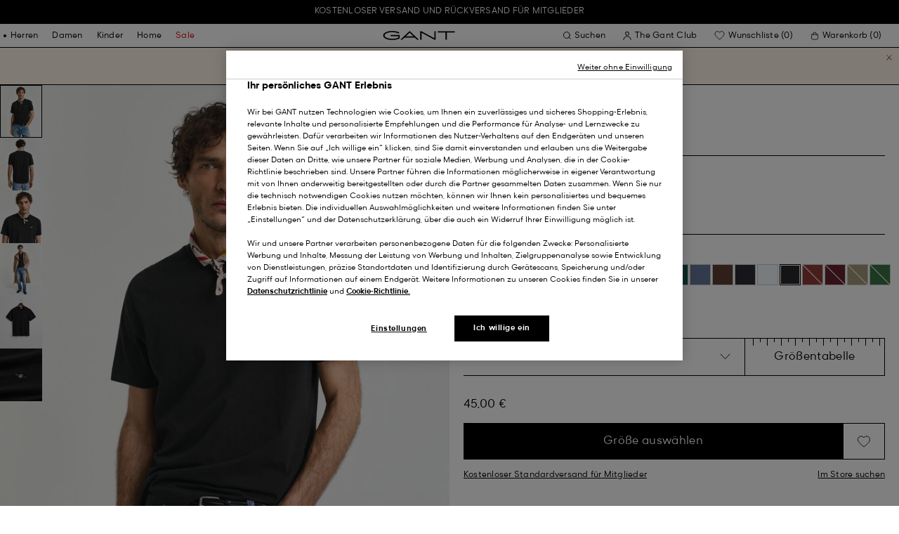

--- FILE ---
content_type: text/html;charset=UTF-8
request_url: https://at.gant.com/on/demandware.store/Sites-Gant-DACH-Site/de_AT/DynamicYield-GetDynamicRecommendations?pageContext=%7B%22type%22:%22PRODUCT%22,%22lng%22:%22de_AT%22,%22data%22:[%227325707156267%22],%22campaigns%22:null%7D
body_size: 12464
content:
    <div data-dy-analytics-object="{&quot;campaignId&quot;:1288958,&quot;campaignName&quot;:&quot;PDP_Recommendation_2&quot;,&quot;experienceId&quot;:2173886,&quot;experienceName&quot;:&quot;Viewed Together&quot;,&quot;variationId&quot;:102369007,&quot;variationName&quot;:&quot;VisualML&quot;}"></div>

    



<section class="o-section dy-recommendation-slider">




<header
    class="c-section-header"
>
    <h2 class="section-header__title" js-hook-modal-title>
        Für Sie empfohlen
    </h2>

    

    

</header>


<div class="o-container">
<div class="o-grid">
<div class="o-col-24">
<div
class="c-product-range-slider show--swatches swiper"
js-hook-product-range-slider
js-hook-product-recommendations id="slider_de7d66c862e808279a0d62742b" js-hook-inview data-inview-threshold="0.3" data-inview-trigger="product-range-slider::inview" data-decision-id=nbM1ODczMTk0NTM4MTkwMjgxMTYxzgAaBzGpMTAzMzU1NzQ5AZCRzgYaBu+lOTEwOTXA2SBmZTA4MTZkZmQ1M2M1OTBiOGYzMzcwZTVhYzEwYzNmOLM2MjQ2ODg2MjUwNjQzMTY5NzU3wMDA
>




<button class="c-button button--icon product-range-slider__arrow product-range-slider__arrow--left u-hidden" tabindex="0"

type="button" js-hook-slider-prev tabindex=0 aria-label=Zurück


>




<div class="button__icon-wrapper">
<span class="button__icon">








    <svg focusable="false" class="c-icon icon--arrow-slider" name="[object Object]" viewBox="0 0 32 10"
        width="15px" height="15px">
        <path fill-rule="evenodd" clip-rule="evenodd" d="M30.083 5.5H0v-1h30.083l-3.147-3.146.708-.708L31.997 5l-4.353 4.354-.708-.708L30.083 5.5z" fill="currentColor"/>
    </svg>
    

</span>
</div>



</button>

<div class="swiper-wrapper" js-hook-slider-slides>


<div
class="swiper-slide"
data-gtm-placement-name="Product Slider - F&uuml;r Sie empfohlen"
data-gtm-list="Recommendations PDP"
data-pid="2003185-5"
data-slot-id="mISkdHlwZadQUk9EVUNUpGRhdGGRrTczMjU3MDcxNTYyNjeobG9jYXRpb27ZTWF0LmdhbnQuY29tL1NpdGVzLUdhbnQtREFDSC1TaXRlL2RlX0FUL0R5bmFtaWNZaWVsZC1HZXREeW5hbWljUmVjb21tZW5kYXRpb25zo2xuZ6VkZV9BVM4AAad/zgADkL3DAK03MzI1NzA3MTU3MzAxIwA=*nbM1ODczMTk0NTM4MTkwMjgxMTYxzgAaBzGpMTAzMzU1NzQ5AZCRzgYaBu+lOTEwOTXA2SBmZTA4MTZkZmQ1M2M1OTBiOGYzMzcwZTVhYzEwYzNmOLM2MjQ2ODg2MjUwNjQzMTY5NzU3wMDA"
js-hook-gtm-tile-wrapper
js-hook-gtm-tile
>






































































































<div class="c-product-tile" data-inview-threshold="0.3" data-disable-lazy-load="false" js-hook-product-tile js-hook-gtm-product-tile data-gtm-name='Slim Fit Shield T-Shirt' data-gtm-impressions-event='{&quot;name&quot;:&quot;Slim Fit Shield T-Shirt&quot;,&quot;id&quot;:&quot;2003185&quot;,&quot;firstAvailableEAN&quot;:&quot;7325707157363&quot;,&quot;price&quot;:48.5,&quot;brand&quot;:&quot;MEN&quot;,&quot;category&quot;:&quot;JERSEY/T-SHIRTS&quot;,&quot;variant&quot;:&quot;BLACK&quot;,&quot;dimension7&quot;:&quot;undefined&quot;,&quot;dimension15&quot;:&quot;2003185-5&quot;,&quot;dimension2&quot;:&quot;undefined&quot;,&quot;dimension3&quot;:&quot;stock FP&quot;,&quot;dimension4&quot;:&quot;true&quot;,&quot;dimension23&quot;:&quot;undefined&quot;,&quot;list&quot;:&quot;T-Shirts&quot;,&quot;productSize&quot;:&quot;undefined&quot;,&quot;isGift&quot;:&quot;no&quot;}' data-master='2003185'>
    





<div class="product-tile__image-container">
    
    





<button class="c-button c-button--secondary button--icon wishlist__button" tabindex="0"

type="button" js-hook-wishlist-button data-pid="2003185-5" data-add-url="/on/demandware.store/Sites-Gant-DACH-Site/de_AT/Wishlist-AddProduct?pid=2003185-5" data-remove-url="/on/demandware.store/Sites-Gant-DACH-Site/de_AT/Wishlist-RemoveProduct?pid=2003185-5&isFromWishlistLanding=" data-become-member-url="/on/demandware.store/Sites-Gant-DACH-Site/de_AT/Account-MemberModal?isFromWishlist=true&pid=2003185-5" data-add-to-wishlist-msg="Zur Wunschliste hinzufügen" data-remove-from-wishlist-msg="Von der Wunschliste entfernen" data-logged-out-wishlist-msg="Werden Sie Mitglied, um eine Wunschliste zu erstellen" 


>




<div class="button__icon-wrapper">
<span class="button__icon">








    <svg focusable="false" class="c-icon icon--wishlistHeart" name="[object Object]" viewBox="0 0 22 20"
        width="20" height="17">
        <path id="pathstroke" d="M7.893 16.073 7.43 15.7a41.083 41.083 0 0 1-2.468-2.209c-.667-.65-1.469-1.484-2.142-2.372a10.701 10.701 0 0 1-1.058-1.674C1.47 8.858 1 7.758 1 6.37 1 3.404 3.42 1 6.405 1A5.41 5.41 0 0 1 11 3.54 5.41 5.41 0 0 1 15.595 1C18.58 1 21 3.404 21 6.369c0 1.343-.438 2.416-.719 3-.313.655-.69 1.224-1.013 1.668-.65.89-1.422 1.727-2.066 2.378a40.294 40.294 0 0 1-2.556 2.366l-.22.184-3.268 2.727-3.265-2.619Z" fill="currentColor"/><path id="stroke" d="m7.693 15.913-.01-.008-.017-.014.227.182-.462-.374a41.083 41.083 0 0 1-2.468-2.209c-.667-.65-1.469-1.484-2.142-2.372a10.701 10.701 0 0 1-1.058-1.674C1.47 8.858 1 7.758 1 6.37 1 3.404 3.42 1 6.405 1A5.41 5.41 0 0 1 11 3.54 5.41 5.41 0 0 1 15.595 1C18.58 1 21 3.404 21 6.369c0 1.343-.438 2.416-.719 3-.313.655-.69 1.224-1.013 1.668-.65.89-1.422 1.727-2.066 2.378a40.294 40.294 0 0 1-2.556 2.366l-.22.184.151-.126-.01.008m-6.873.067 3.464 2.778 3.409-2.844" stroke-width="1.2" stroke="currentColor"/>
    </svg>
    

</span>
</div>



</button>



    <a class="product-tile__link" tabindex="0" href="/slim-fit-shield-t-shirt-black/2003185-5.html" js-hook-product-tile-link>
        <div class="product-tile__image-wrapper " js-hook-image-swapper>
            

            
                




<figure
class="c-image image--object-fit-cover product-tile__image product-tile__image-swap-image"
js-hook-image js-hook-objectfit-container 
>
<picture js-hook-picture>


<source
media="(max-width: 319px)"
data-srcset="https://at.gant.com/dw/image/v2/BFLN_PRD/on/demandware.static/-/Sites-gant-master/default/dw01be11fc/PhotoStudio/time__1757615104__202503-2003185-005-model-fv-1.jpg?sw=160 1x, https://at.gant.com/dw/image/v2/BFLN_PRD/on/demandware.static/-/Sites-gant-master/default/dw01be11fc/PhotoStudio/time__1757615104__202503-2003185-005-model-fv-1.jpg?sw=320 2x"
srcset="">

<source
media="(min-width: 320px) and (max-width: 479px)"
data-srcset="https://at.gant.com/dw/image/v2/BFLN_PRD/on/demandware.static/-/Sites-gant-master/default/dw01be11fc/PhotoStudio/time__1757615104__202503-2003185-005-model-fv-1.jpg?sw=256 1x, https://at.gant.com/dw/image/v2/BFLN_PRD/on/demandware.static/-/Sites-gant-master/default/dw01be11fc/PhotoStudio/time__1757615104__202503-2003185-005-model-fv-1.jpg?sw=512 2x"
srcset="">

<source
media="(min-width: 480px) and (max-width: 1365px)"
data-srcset="https://at.gant.com/dw/image/v2/BFLN_PRD/on/demandware.static/-/Sites-gant-master/default/dw01be11fc/PhotoStudio/time__1757615104__202503-2003185-005-model-fv-1.jpg?sw=360 1x, https://at.gant.com/dw/image/v2/BFLN_PRD/on/demandware.static/-/Sites-gant-master/default/dw01be11fc/PhotoStudio/time__1757615104__202503-2003185-005-model-fv-1.jpg?sw=720 2x"
srcset="">

<source
media="(min-width: 1366px)"
data-srcset="https://at.gant.com/dw/image/v2/BFLN_PRD/on/demandware.static/-/Sites-gant-master/default/dw01be11fc/PhotoStudio/time__1757615104__202503-2003185-005-model-fv-1.jpg?sw=550 1x, https://at.gant.com/dw/image/v2/BFLN_PRD/on/demandware.static/-/Sites-gant-master/default/dw01be11fc/PhotoStudio/time__1757615104__202503-2003185-005-model-fv-1.jpg?sw=1100 2x"
srcset="">


<img
class="image__default image--object-fit-cover"
alt="Slim Fit Shield T-Shirt"
 js-hook-objectfit-img width="435" height="544" data-src="https://at.gant.com/dw/image/v2/BFLN_PRD/on/demandware.static/-/Sites-gant-master/default/dw01be11fc/PhotoStudio/time__1757615104__202503-2003185-005-model-fv-1.jpg?sw=550" />

<img
class="image__ghost u-hidden-with-nojs image--object-fit-cover"
aria-hidden="true"
src="/on/demandware.static/Sites-Gant-DACH-Site/-/default/dw71a04811/images/spacer.png"
alt="Slim Fit Shield T-Shirt"
width="435" height="544"
js-hook-objectfit-img
js-hook-shadow-image />

</picture>
<noscript>
<picture>


<source
media="(max-width: 319px)"
srcset="https://at.gant.com/dw/image/v2/BFLN_PRD/on/demandware.static/-/Sites-gant-master/default/dw01be11fc/PhotoStudio/time__1757615104__202503-2003185-005-model-fv-1.jpg?sw=160 1x, https://at.gant.com/dw/image/v2/BFLN_PRD/on/demandware.static/-/Sites-gant-master/default/dw01be11fc/PhotoStudio/time__1757615104__202503-2003185-005-model-fv-1.jpg?sw=320 2x">

<source
media="(min-width: 320px) and (max-width: 479px)"
srcset="https://at.gant.com/dw/image/v2/BFLN_PRD/on/demandware.static/-/Sites-gant-master/default/dw01be11fc/PhotoStudio/time__1757615104__202503-2003185-005-model-fv-1.jpg?sw=256 1x, https://at.gant.com/dw/image/v2/BFLN_PRD/on/demandware.static/-/Sites-gant-master/default/dw01be11fc/PhotoStudio/time__1757615104__202503-2003185-005-model-fv-1.jpg?sw=512 2x">

<source
media="(min-width: 480px) and (max-width: 1365px)"
srcset="https://at.gant.com/dw/image/v2/BFLN_PRD/on/demandware.static/-/Sites-gant-master/default/dw01be11fc/PhotoStudio/time__1757615104__202503-2003185-005-model-fv-1.jpg?sw=360 1x, https://at.gant.com/dw/image/v2/BFLN_PRD/on/demandware.static/-/Sites-gant-master/default/dw01be11fc/PhotoStudio/time__1757615104__202503-2003185-005-model-fv-1.jpg?sw=720 2x">

<source
media="(min-width: 1366px)"
srcset="https://at.gant.com/dw/image/v2/BFLN_PRD/on/demandware.static/-/Sites-gant-master/default/dw01be11fc/PhotoStudio/time__1757615104__202503-2003185-005-model-fv-1.jpg?sw=550 1x, https://at.gant.com/dw/image/v2/BFLN_PRD/on/demandware.static/-/Sites-gant-master/default/dw01be11fc/PhotoStudio/time__1757615104__202503-2003185-005-model-fv-1.jpg?sw=1100 2x">


<img
class="image--object-fit-cover"
src="https://at.gant.com/dw/image/v2/BFLN_PRD/on/demandware.static/-/Sites-gant-master/default/dw01be11fc/PhotoStudio/time__1757615104__202503-2003185-005-model-fv-1.jpg?sw=550"
width="435" height="544"
js-hook-objectfit-img
/>
</picture>
</noscript>

</figure>

            
                




<figure
class="c-image image--object-fit-cover product-tile__image product-tile__image-swap-image"
js-hook-image js-hook-objectfit-container 
>
<picture js-hook-picture>


<source
media="(max-width: 319px)"
data-srcset="https://at.gant.com/dw/image/v2/BFLN_PRD/on/demandware.static/-/Sites-gant-master/default/dwa0c2f9ec/PhotoStudio/time__1757615104__202503-2003185-005-model-bv-1.jpg?sw=160 1x, https://at.gant.com/dw/image/v2/BFLN_PRD/on/demandware.static/-/Sites-gant-master/default/dwa0c2f9ec/PhotoStudio/time__1757615104__202503-2003185-005-model-bv-1.jpg?sw=320 2x"
srcset="">

<source
media="(min-width: 320px) and (max-width: 479px)"
data-srcset="https://at.gant.com/dw/image/v2/BFLN_PRD/on/demandware.static/-/Sites-gant-master/default/dwa0c2f9ec/PhotoStudio/time__1757615104__202503-2003185-005-model-bv-1.jpg?sw=256 1x, https://at.gant.com/dw/image/v2/BFLN_PRD/on/demandware.static/-/Sites-gant-master/default/dwa0c2f9ec/PhotoStudio/time__1757615104__202503-2003185-005-model-bv-1.jpg?sw=512 2x"
srcset="">

<source
media="(min-width: 480px) and (max-width: 1365px)"
data-srcset="https://at.gant.com/dw/image/v2/BFLN_PRD/on/demandware.static/-/Sites-gant-master/default/dwa0c2f9ec/PhotoStudio/time__1757615104__202503-2003185-005-model-bv-1.jpg?sw=360 1x, https://at.gant.com/dw/image/v2/BFLN_PRD/on/demandware.static/-/Sites-gant-master/default/dwa0c2f9ec/PhotoStudio/time__1757615104__202503-2003185-005-model-bv-1.jpg?sw=720 2x"
srcset="">

<source
media="(min-width: 1366px)"
data-srcset="https://at.gant.com/dw/image/v2/BFLN_PRD/on/demandware.static/-/Sites-gant-master/default/dwa0c2f9ec/PhotoStudio/time__1757615104__202503-2003185-005-model-bv-1.jpg?sw=550 1x, https://at.gant.com/dw/image/v2/BFLN_PRD/on/demandware.static/-/Sites-gant-master/default/dwa0c2f9ec/PhotoStudio/time__1757615104__202503-2003185-005-model-bv-1.jpg?sw=1100 2x"
srcset="">


<img
class="image__default image--object-fit-cover"
alt="Slim Fit Shield T-Shirt"
 js-hook-objectfit-img width="435" height="544" data-src="https://at.gant.com/dw/image/v2/BFLN_PRD/on/demandware.static/-/Sites-gant-master/default/dwa0c2f9ec/PhotoStudio/time__1757615104__202503-2003185-005-model-bv-1.jpg?sw=550" />

<img
class="image__ghost u-hidden-with-nojs image--object-fit-cover"
aria-hidden="true"
src="/on/demandware.static/Sites-Gant-DACH-Site/-/default/dw71a04811/images/spacer.png"
alt="Slim Fit Shield T-Shirt"
width="435" height="544"
js-hook-objectfit-img
js-hook-shadow-image />

</picture>
<noscript>
<picture>


<source
media="(max-width: 319px)"
srcset="https://at.gant.com/dw/image/v2/BFLN_PRD/on/demandware.static/-/Sites-gant-master/default/dwa0c2f9ec/PhotoStudio/time__1757615104__202503-2003185-005-model-bv-1.jpg?sw=160 1x, https://at.gant.com/dw/image/v2/BFLN_PRD/on/demandware.static/-/Sites-gant-master/default/dwa0c2f9ec/PhotoStudio/time__1757615104__202503-2003185-005-model-bv-1.jpg?sw=320 2x">

<source
media="(min-width: 320px) and (max-width: 479px)"
srcset="https://at.gant.com/dw/image/v2/BFLN_PRD/on/demandware.static/-/Sites-gant-master/default/dwa0c2f9ec/PhotoStudio/time__1757615104__202503-2003185-005-model-bv-1.jpg?sw=256 1x, https://at.gant.com/dw/image/v2/BFLN_PRD/on/demandware.static/-/Sites-gant-master/default/dwa0c2f9ec/PhotoStudio/time__1757615104__202503-2003185-005-model-bv-1.jpg?sw=512 2x">

<source
media="(min-width: 480px) and (max-width: 1365px)"
srcset="https://at.gant.com/dw/image/v2/BFLN_PRD/on/demandware.static/-/Sites-gant-master/default/dwa0c2f9ec/PhotoStudio/time__1757615104__202503-2003185-005-model-bv-1.jpg?sw=360 1x, https://at.gant.com/dw/image/v2/BFLN_PRD/on/demandware.static/-/Sites-gant-master/default/dwa0c2f9ec/PhotoStudio/time__1757615104__202503-2003185-005-model-bv-1.jpg?sw=720 2x">

<source
media="(min-width: 1366px)"
srcset="https://at.gant.com/dw/image/v2/BFLN_PRD/on/demandware.static/-/Sites-gant-master/default/dwa0c2f9ec/PhotoStudio/time__1757615104__202503-2003185-005-model-bv-1.jpg?sw=550 1x, https://at.gant.com/dw/image/v2/BFLN_PRD/on/demandware.static/-/Sites-gant-master/default/dwa0c2f9ec/PhotoStudio/time__1757615104__202503-2003185-005-model-bv-1.jpg?sw=1100 2x">


<img
class="image--object-fit-cover"
src="https://at.gant.com/dw/image/v2/BFLN_PRD/on/demandware.static/-/Sites-gant-master/default/dwa0c2f9ec/PhotoStudio/time__1757615104__202503-2003185-005-model-bv-1.jpg?sw=550"
width="435" height="544"
js-hook-objectfit-img
/>
</picture>
</noscript>

</figure>

            

            
        </div>
    </a>
</div>


    <a class="product-tile__link" tabindex="0" href="/slim-fit-shield-t-shirt-black/2003185-5.html" js-hook-product-tile-link>
        <!-- dwMarker="product" dwContentID="90fc90a7d3d4a6803f2af30d19" -->
        <div class="product-tile__body" js-hook-product-tile-body>
            

            

            <h3 class="product-tile__title" itemprop="name">
    Slim Fit Shield T-Shirt
</h3>

            <div class="product-tile__pricing">
                






<div class="c-price" js-hook-price>


<span class="u-sr-only">Von 45,00 &euro; bis 50,00 &euro;</span>

<span class="price__items" aria-hidden="true" tabindex="-1">
<span>Von</span>
<span class="price__item price__item--sales">
<span class="price__value" itemprop="lowPrice" content="45,00 &euro;" js-hook-product-price data-product-price="45,00 &euro;">
45,00 &euro;
</span>
</span>
<span>bis</span>
<span class="price__item price__item--sales">
<span class="price__value" itemprop="highPrice" content="50,00 &euro;">
50,00 &euro;
</span>
</span>
</span>

</div>

            </div>

            

            




    <div class="product-tile__color-swatches" aria-hidden="true">
        <div class="product-tile__color-swatches-wrapper">
            
                
                    
                    


<span
    data-href="/slim-fit-shield-t-shirt-black/2003185-5.html"
    class="c-product-tile-swatch product-tile-swatch--selected"
     style="background:url(https://at.gant.com/dw/image/v2/BFLN_PRD/on/demandware.static/-/Sites-gant-master/default/dwe0f7d0f1/ColorSwatches/time__1745840727__202503-2003185-005-swatch-fv-1.png?sw=30)"
    data-href="/slim-fit-shield-t-shirt-black/2003185-5.html" js-hook-swatch  rel=nofollow tabindex=-1
>

    <span class="u-sr-only selected-assistive-text">
        BLACK
    </span>

    <script type="application/json" js-hook-swatch-data>
        {"image":"https://at.gant.com/dw/image/v2/BFLN_PRD/on/demandware.static/-/Sites-gant-master/default/dw01be11fc/PhotoStudio/time__1757615104__202503-2003185-005-model-fv-1.jpg?sw=435","alt":"BLACK","sources":[{"breakpoint":"(max-width: 319px)","srcset":"https://at.gant.com/dw/image/v2/BFLN_PRD/on/demandware.static/-/Sites-gant-master/default/dw01be11fc/PhotoStudio/time__1757615104__202503-2003185-005-model-fv-1.jpg?sw=160 1x, https://at.gant.com/dw/image/v2/BFLN_PRD/on/demandware.static/-/Sites-gant-master/default/dw01be11fc/PhotoStudio/time__1757615104__202503-2003185-005-model-fv-1.jpg?sw=320 2x"},{"breakpoint":"(min-width: 320px) and (max-width: 479px)","srcset":"https://at.gant.com/dw/image/v2/BFLN_PRD/on/demandware.static/-/Sites-gant-master/default/dw01be11fc/PhotoStudio/time__1757615104__202503-2003185-005-model-fv-1.jpg?sw=256 1x, https://at.gant.com/dw/image/v2/BFLN_PRD/on/demandware.static/-/Sites-gant-master/default/dw01be11fc/PhotoStudio/time__1757615104__202503-2003185-005-model-fv-1.jpg?sw=512 2x"},{"breakpoint":"(min-width: 480px) and (max-width: 1365px)","srcset":"https://at.gant.com/dw/image/v2/BFLN_PRD/on/demandware.static/-/Sites-gant-master/default/dw01be11fc/PhotoStudio/time__1757615104__202503-2003185-005-model-fv-1.jpg?sw=360 1x, https://at.gant.com/dw/image/v2/BFLN_PRD/on/demandware.static/-/Sites-gant-master/default/dw01be11fc/PhotoStudio/time__1757615104__202503-2003185-005-model-fv-1.jpg?sw=720 2x"},{"breakpoint":"(min-width: 1366px)","srcset":"https://at.gant.com/dw/image/v2/BFLN_PRD/on/demandware.static/-/Sites-gant-master/default/dw01be11fc/PhotoStudio/time__1757615104__202503-2003185-005-model-fv-1.jpg?sw=550 1x, https://at.gant.com/dw/image/v2/BFLN_PRD/on/demandware.static/-/Sites-gant-master/default/dw01be11fc/PhotoStudio/time__1757615104__202503-2003185-005-model-fv-1.jpg?sw=1100 2x"}]}
    </script>
</span>

                
            
                
                    
                    


<span
    data-href="/slim-fit-shield-t-shirt-evening-blue/2003185-433.html"
    class="c-product-tile-swatch"
     style="background:url(https://at.gant.com/dw/image/v2/BFLN_PRD/on/demandware.static/-/Sites-gant-master/default/dw41c3c0f5/ColorSwatches/time__1745840891__202503-2003185-433-swatch-fv-1.png?sw=30)"
    data-href="/slim-fit-shield-t-shirt-evening-blue/2003185-433.html" js-hook-swatch  rel=nofollow tabindex=-1
>

    <span class="u-sr-only selected-assistive-text">
        EVENING BLUE
    </span>

    <script type="application/json" js-hook-swatch-data>
        {"image":"https://at.gant.com/dw/image/v2/BFLN_PRD/on/demandware.static/-/Sites-gant-master/default/dw2d14f8d1/PhotoStudio/time__1757615404__202503-2003185-433-model-fv-1.jpg?sw=435","alt":"EVENING BLUE","sources":[{"breakpoint":"(max-width: 319px)","srcset":"https://at.gant.com/dw/image/v2/BFLN_PRD/on/demandware.static/-/Sites-gant-master/default/dw2d14f8d1/PhotoStudio/time__1757615404__202503-2003185-433-model-fv-1.jpg?sw=160 1x, https://at.gant.com/dw/image/v2/BFLN_PRD/on/demandware.static/-/Sites-gant-master/default/dw2d14f8d1/PhotoStudio/time__1757615404__202503-2003185-433-model-fv-1.jpg?sw=320 2x"},{"breakpoint":"(min-width: 320px) and (max-width: 479px)","srcset":"https://at.gant.com/dw/image/v2/BFLN_PRD/on/demandware.static/-/Sites-gant-master/default/dw2d14f8d1/PhotoStudio/time__1757615404__202503-2003185-433-model-fv-1.jpg?sw=256 1x, https://at.gant.com/dw/image/v2/BFLN_PRD/on/demandware.static/-/Sites-gant-master/default/dw2d14f8d1/PhotoStudio/time__1757615404__202503-2003185-433-model-fv-1.jpg?sw=512 2x"},{"breakpoint":"(min-width: 480px) and (max-width: 1365px)","srcset":"https://at.gant.com/dw/image/v2/BFLN_PRD/on/demandware.static/-/Sites-gant-master/default/dw2d14f8d1/PhotoStudio/time__1757615404__202503-2003185-433-model-fv-1.jpg?sw=360 1x, https://at.gant.com/dw/image/v2/BFLN_PRD/on/demandware.static/-/Sites-gant-master/default/dw2d14f8d1/PhotoStudio/time__1757615404__202503-2003185-433-model-fv-1.jpg?sw=720 2x"},{"breakpoint":"(min-width: 1366px)","srcset":"https://at.gant.com/dw/image/v2/BFLN_PRD/on/demandware.static/-/Sites-gant-master/default/dw2d14f8d1/PhotoStudio/time__1757615404__202503-2003185-433-model-fv-1.jpg?sw=550 1x, https://at.gant.com/dw/image/v2/BFLN_PRD/on/demandware.static/-/Sites-gant-master/default/dw2d14f8d1/PhotoStudio/time__1757615404__202503-2003185-433-model-fv-1.jpg?sw=1100 2x"}]}
    </script>
</span>

                
            
                
                    
                    


<span
    data-href="/slim-fit-shield-t-shirt-white/2003185-110.html"
    class="c-product-tile-swatch"
     style="background:url(https://at.gant.com/dw/image/v2/BFLN_PRD/on/demandware.static/-/Sites-gant-master/default/dw29705864/ColorSwatches/time__1745840958__202503-2003185-110-swatch-fv-1.png?sw=30)"
    data-href="/slim-fit-shield-t-shirt-white/2003185-110.html" js-hook-swatch  rel=nofollow tabindex=-1
>

    <span class="u-sr-only selected-assistive-text">
        WHITE
    </span>

    <script type="application/json" js-hook-swatch-data>
        {"image":"https://at.gant.com/dw/image/v2/BFLN_PRD/on/demandware.static/-/Sites-gant-master/default/dwfab2de55/PhotoStudio/time__1733166613__202501-2003185-110-model-fv-1.jpg?sw=435","alt":"WHITE","sources":[{"breakpoint":"(max-width: 319px)","srcset":"https://at.gant.com/dw/image/v2/BFLN_PRD/on/demandware.static/-/Sites-gant-master/default/dwfab2de55/PhotoStudio/time__1733166613__202501-2003185-110-model-fv-1.jpg?sw=160 1x, https://at.gant.com/dw/image/v2/BFLN_PRD/on/demandware.static/-/Sites-gant-master/default/dwfab2de55/PhotoStudio/time__1733166613__202501-2003185-110-model-fv-1.jpg?sw=320 2x"},{"breakpoint":"(min-width: 320px) and (max-width: 479px)","srcset":"https://at.gant.com/dw/image/v2/BFLN_PRD/on/demandware.static/-/Sites-gant-master/default/dwfab2de55/PhotoStudio/time__1733166613__202501-2003185-110-model-fv-1.jpg?sw=256 1x, https://at.gant.com/dw/image/v2/BFLN_PRD/on/demandware.static/-/Sites-gant-master/default/dwfab2de55/PhotoStudio/time__1733166613__202501-2003185-110-model-fv-1.jpg?sw=512 2x"},{"breakpoint":"(min-width: 480px) and (max-width: 1365px)","srcset":"https://at.gant.com/dw/image/v2/BFLN_PRD/on/demandware.static/-/Sites-gant-master/default/dwfab2de55/PhotoStudio/time__1733166613__202501-2003185-110-model-fv-1.jpg?sw=360 1x, https://at.gant.com/dw/image/v2/BFLN_PRD/on/demandware.static/-/Sites-gant-master/default/dwfab2de55/PhotoStudio/time__1733166613__202501-2003185-110-model-fv-1.jpg?sw=720 2x"},{"breakpoint":"(min-width: 1366px)","srcset":"https://at.gant.com/dw/image/v2/BFLN_PRD/on/demandware.static/-/Sites-gant-master/default/dwfab2de55/PhotoStudio/time__1733166613__202501-2003185-110-model-fv-1.jpg?sw=550 1x, https://at.gant.com/dw/image/v2/BFLN_PRD/on/demandware.static/-/Sites-gant-master/default/dwfab2de55/PhotoStudio/time__1733166613__202501-2003185-110-model-fv-1.jpg?sw=1100 2x"}]}
    </script>
</span>

                
            
        </div>
    </div>


        </div>
        <!-- END_dwmarker -->
    </a>
</div>



</div>



<div
class="swiper-slide"
data-gtm-placement-name="Product Slider - F&uuml;r Sie empfohlen"
data-gtm-list="Recommendations PDP"
data-pid="2003184-95"
data-slot-id="mISkdHlwZadQUk9EVUNUpGRhdGGRrTczMjU3MDcxNTYyNjeobG9jYXRpb27ZTWF0LmdhbnQuY29tL1NpdGVzLUdhbnQtREFDSC1TaXRlL2RlX0FUL0R5bmFtaWNZaWVsZC1HZXREeW5hbWljUmVjb21tZW5kYXRpb25zo2xuZ6VkZV9BVM4AAad/zgADkL3DAa03MzI1NzA3MTU2NDEwIwE=*nbM1ODczMTk0NTM4MTkwMjgxMTYxzgAaBzGpMTAzMzU1NzQ5AZCRzgYaBu+lOTEwOTXA2SBmZTA4MTZkZmQ1M2M1OTBiOGYzMzcwZTVhYzEwYzNmOLM2MjQ2ODg2MjUwNjQzMTY5NzU3wMDA"
js-hook-gtm-tile-wrapper
js-hook-gtm-tile
>






































































































<div class="c-product-tile" data-inview-threshold="0.3" data-disable-lazy-load="false" js-hook-product-tile js-hook-gtm-product-tile data-gtm-name='Regular Fit Shield T-Shirt' data-gtm-impressions-event='{&quot;name&quot;:&quot;Regular Fit Shield T-Shirt&quot;,&quot;id&quot;:&quot;2003184&quot;,&quot;firstAvailableEAN&quot;:&quot;7325707156441&quot;,&quot;price&quot;:45,&quot;brand&quot;:&quot;MEN&quot;,&quot;category&quot;:&quot;JERSEY/T-SHIRTS&quot;,&quot;variant&quot;:&quot;ANTRACIT MELANGE&quot;,&quot;dimension7&quot;:&quot;undefined&quot;,&quot;dimension15&quot;:&quot;2003184-95&quot;,&quot;dimension2&quot;:&quot;undefined&quot;,&quot;dimension3&quot;:&quot;stock FP&quot;,&quot;dimension4&quot;:&quot;true&quot;,&quot;dimension23&quot;:&quot;undefined&quot;,&quot;list&quot;:&quot;T-Shirts&quot;,&quot;productSize&quot;:&quot;undefined&quot;,&quot;isGift&quot;:&quot;no&quot;}' data-master='2003184'>
    





<div class="product-tile__image-container">
    
    





<button class="c-button c-button--secondary button--icon wishlist__button" tabindex="0"

type="button" js-hook-wishlist-button data-pid="2003184-95" data-add-url="/on/demandware.store/Sites-Gant-DACH-Site/de_AT/Wishlist-AddProduct?pid=2003184-95" data-remove-url="/on/demandware.store/Sites-Gant-DACH-Site/de_AT/Wishlist-RemoveProduct?pid=2003184-95&isFromWishlistLanding=" data-become-member-url="/on/demandware.store/Sites-Gant-DACH-Site/de_AT/Account-MemberModal?isFromWishlist=true&pid=2003184-95" data-add-to-wishlist-msg="Zur Wunschliste hinzufügen" data-remove-from-wishlist-msg="Von der Wunschliste entfernen" data-logged-out-wishlist-msg="Werden Sie Mitglied, um eine Wunschliste zu erstellen" 


>




<div class="button__icon-wrapper">
<span class="button__icon">








    <svg focusable="false" class="c-icon icon--wishlistHeart" name="[object Object]" viewBox="0 0 22 20"
        width="20" height="17">
        <path id="pathstroke" d="M7.893 16.073 7.43 15.7a41.083 41.083 0 0 1-2.468-2.209c-.667-.65-1.469-1.484-2.142-2.372a10.701 10.701 0 0 1-1.058-1.674C1.47 8.858 1 7.758 1 6.37 1 3.404 3.42 1 6.405 1A5.41 5.41 0 0 1 11 3.54 5.41 5.41 0 0 1 15.595 1C18.58 1 21 3.404 21 6.369c0 1.343-.438 2.416-.719 3-.313.655-.69 1.224-1.013 1.668-.65.89-1.422 1.727-2.066 2.378a40.294 40.294 0 0 1-2.556 2.366l-.22.184-3.268 2.727-3.265-2.619Z" fill="currentColor"/><path id="stroke" d="m7.693 15.913-.01-.008-.017-.014.227.182-.462-.374a41.083 41.083 0 0 1-2.468-2.209c-.667-.65-1.469-1.484-2.142-2.372a10.701 10.701 0 0 1-1.058-1.674C1.47 8.858 1 7.758 1 6.37 1 3.404 3.42 1 6.405 1A5.41 5.41 0 0 1 11 3.54 5.41 5.41 0 0 1 15.595 1C18.58 1 21 3.404 21 6.369c0 1.343-.438 2.416-.719 3-.313.655-.69 1.224-1.013 1.668-.65.89-1.422 1.727-2.066 2.378a40.294 40.294 0 0 1-2.556 2.366l-.22.184.151-.126-.01.008m-6.873.067 3.464 2.778 3.409-2.844" stroke-width="1.2" stroke="currentColor"/>
    </svg>
    

</span>
</div>



</button>



    <a class="product-tile__link" tabindex="0" href="/regular-fit-shield-t-shirt-antracit-melange/2003184-95.html" js-hook-product-tile-link>
        <div class="product-tile__image-wrapper " js-hook-image-swapper>
            

            
                




<figure
class="c-image image--object-fit-cover product-tile__image product-tile__image-swap-image"
js-hook-image js-hook-objectfit-container 
>
<picture js-hook-picture>


<source
media="(max-width: 319px)"
data-srcset="https://at.gant.com/dw/image/v2/BFLN_PRD/on/demandware.static/-/Sites-gant-master/default/dw3eced7cc/PhotoStudio/time__1757614805__202503-2003184-095-model-fv-1.jpg?sw=160 1x, https://at.gant.com/dw/image/v2/BFLN_PRD/on/demandware.static/-/Sites-gant-master/default/dw3eced7cc/PhotoStudio/time__1757614805__202503-2003184-095-model-fv-1.jpg?sw=320 2x"
srcset="">

<source
media="(min-width: 320px) and (max-width: 479px)"
data-srcset="https://at.gant.com/dw/image/v2/BFLN_PRD/on/demandware.static/-/Sites-gant-master/default/dw3eced7cc/PhotoStudio/time__1757614805__202503-2003184-095-model-fv-1.jpg?sw=256 1x, https://at.gant.com/dw/image/v2/BFLN_PRD/on/demandware.static/-/Sites-gant-master/default/dw3eced7cc/PhotoStudio/time__1757614805__202503-2003184-095-model-fv-1.jpg?sw=512 2x"
srcset="">

<source
media="(min-width: 480px) and (max-width: 1365px)"
data-srcset="https://at.gant.com/dw/image/v2/BFLN_PRD/on/demandware.static/-/Sites-gant-master/default/dw3eced7cc/PhotoStudio/time__1757614805__202503-2003184-095-model-fv-1.jpg?sw=360 1x, https://at.gant.com/dw/image/v2/BFLN_PRD/on/demandware.static/-/Sites-gant-master/default/dw3eced7cc/PhotoStudio/time__1757614805__202503-2003184-095-model-fv-1.jpg?sw=720 2x"
srcset="">

<source
media="(min-width: 1366px)"
data-srcset="https://at.gant.com/dw/image/v2/BFLN_PRD/on/demandware.static/-/Sites-gant-master/default/dw3eced7cc/PhotoStudio/time__1757614805__202503-2003184-095-model-fv-1.jpg?sw=550 1x, https://at.gant.com/dw/image/v2/BFLN_PRD/on/demandware.static/-/Sites-gant-master/default/dw3eced7cc/PhotoStudio/time__1757614805__202503-2003184-095-model-fv-1.jpg?sw=1100 2x"
srcset="">


<img
class="image__default image--object-fit-cover"
alt="Regular Fit Shield T-Shirt"
 js-hook-objectfit-img width="435" height="544" data-src="https://at.gant.com/dw/image/v2/BFLN_PRD/on/demandware.static/-/Sites-gant-master/default/dw3eced7cc/PhotoStudio/time__1757614805__202503-2003184-095-model-fv-1.jpg?sw=550" />

<img
class="image__ghost u-hidden-with-nojs image--object-fit-cover"
aria-hidden="true"
src="/on/demandware.static/Sites-Gant-DACH-Site/-/default/dw71a04811/images/spacer.png"
alt="Regular Fit Shield T-Shirt"
width="435" height="544"
js-hook-objectfit-img
js-hook-shadow-image />

</picture>
<noscript>
<picture>


<source
media="(max-width: 319px)"
srcset="https://at.gant.com/dw/image/v2/BFLN_PRD/on/demandware.static/-/Sites-gant-master/default/dw3eced7cc/PhotoStudio/time__1757614805__202503-2003184-095-model-fv-1.jpg?sw=160 1x, https://at.gant.com/dw/image/v2/BFLN_PRD/on/demandware.static/-/Sites-gant-master/default/dw3eced7cc/PhotoStudio/time__1757614805__202503-2003184-095-model-fv-1.jpg?sw=320 2x">

<source
media="(min-width: 320px) and (max-width: 479px)"
srcset="https://at.gant.com/dw/image/v2/BFLN_PRD/on/demandware.static/-/Sites-gant-master/default/dw3eced7cc/PhotoStudio/time__1757614805__202503-2003184-095-model-fv-1.jpg?sw=256 1x, https://at.gant.com/dw/image/v2/BFLN_PRD/on/demandware.static/-/Sites-gant-master/default/dw3eced7cc/PhotoStudio/time__1757614805__202503-2003184-095-model-fv-1.jpg?sw=512 2x">

<source
media="(min-width: 480px) and (max-width: 1365px)"
srcset="https://at.gant.com/dw/image/v2/BFLN_PRD/on/demandware.static/-/Sites-gant-master/default/dw3eced7cc/PhotoStudio/time__1757614805__202503-2003184-095-model-fv-1.jpg?sw=360 1x, https://at.gant.com/dw/image/v2/BFLN_PRD/on/demandware.static/-/Sites-gant-master/default/dw3eced7cc/PhotoStudio/time__1757614805__202503-2003184-095-model-fv-1.jpg?sw=720 2x">

<source
media="(min-width: 1366px)"
srcset="https://at.gant.com/dw/image/v2/BFLN_PRD/on/demandware.static/-/Sites-gant-master/default/dw3eced7cc/PhotoStudio/time__1757614805__202503-2003184-095-model-fv-1.jpg?sw=550 1x, https://at.gant.com/dw/image/v2/BFLN_PRD/on/demandware.static/-/Sites-gant-master/default/dw3eced7cc/PhotoStudio/time__1757614805__202503-2003184-095-model-fv-1.jpg?sw=1100 2x">


<img
class="image--object-fit-cover"
src="https://at.gant.com/dw/image/v2/BFLN_PRD/on/demandware.static/-/Sites-gant-master/default/dw3eced7cc/PhotoStudio/time__1757614805__202503-2003184-095-model-fv-1.jpg?sw=550"
width="435" height="544"
js-hook-objectfit-img
/>
</picture>
</noscript>

</figure>

            
                




<figure
class="c-image image--object-fit-cover product-tile__image product-tile__image-swap-image"
js-hook-image js-hook-objectfit-container 
>
<picture js-hook-picture>


<source
media="(max-width: 319px)"
data-srcset="https://at.gant.com/dw/image/v2/BFLN_PRD/on/demandware.static/-/Sites-gant-master/default/dw82c938df/PhotoStudio/time__1746540921__202503-2003184-095-model-bv-1.jpg?sw=160 1x, https://at.gant.com/dw/image/v2/BFLN_PRD/on/demandware.static/-/Sites-gant-master/default/dw82c938df/PhotoStudio/time__1746540921__202503-2003184-095-model-bv-1.jpg?sw=320 2x"
srcset="">

<source
media="(min-width: 320px) and (max-width: 479px)"
data-srcset="https://at.gant.com/dw/image/v2/BFLN_PRD/on/demandware.static/-/Sites-gant-master/default/dw82c938df/PhotoStudio/time__1746540921__202503-2003184-095-model-bv-1.jpg?sw=256 1x, https://at.gant.com/dw/image/v2/BFLN_PRD/on/demandware.static/-/Sites-gant-master/default/dw82c938df/PhotoStudio/time__1746540921__202503-2003184-095-model-bv-1.jpg?sw=512 2x"
srcset="">

<source
media="(min-width: 480px) and (max-width: 1365px)"
data-srcset="https://at.gant.com/dw/image/v2/BFLN_PRD/on/demandware.static/-/Sites-gant-master/default/dw82c938df/PhotoStudio/time__1746540921__202503-2003184-095-model-bv-1.jpg?sw=360 1x, https://at.gant.com/dw/image/v2/BFLN_PRD/on/demandware.static/-/Sites-gant-master/default/dw82c938df/PhotoStudio/time__1746540921__202503-2003184-095-model-bv-1.jpg?sw=720 2x"
srcset="">

<source
media="(min-width: 1366px)"
data-srcset="https://at.gant.com/dw/image/v2/BFLN_PRD/on/demandware.static/-/Sites-gant-master/default/dw82c938df/PhotoStudio/time__1746540921__202503-2003184-095-model-bv-1.jpg?sw=550 1x, https://at.gant.com/dw/image/v2/BFLN_PRD/on/demandware.static/-/Sites-gant-master/default/dw82c938df/PhotoStudio/time__1746540921__202503-2003184-095-model-bv-1.jpg?sw=1100 2x"
srcset="">


<img
class="image__default image--object-fit-cover"
alt="Regular Fit Shield T-Shirt"
 js-hook-objectfit-img width="435" height="544" data-src="https://at.gant.com/dw/image/v2/BFLN_PRD/on/demandware.static/-/Sites-gant-master/default/dw82c938df/PhotoStudio/time__1746540921__202503-2003184-095-model-bv-1.jpg?sw=550" />

<img
class="image__ghost u-hidden-with-nojs image--object-fit-cover"
aria-hidden="true"
src="/on/demandware.static/Sites-Gant-DACH-Site/-/default/dw71a04811/images/spacer.png"
alt="Regular Fit Shield T-Shirt"
width="435" height="544"
js-hook-objectfit-img
js-hook-shadow-image />

</picture>
<noscript>
<picture>


<source
media="(max-width: 319px)"
srcset="https://at.gant.com/dw/image/v2/BFLN_PRD/on/demandware.static/-/Sites-gant-master/default/dw82c938df/PhotoStudio/time__1746540921__202503-2003184-095-model-bv-1.jpg?sw=160 1x, https://at.gant.com/dw/image/v2/BFLN_PRD/on/demandware.static/-/Sites-gant-master/default/dw82c938df/PhotoStudio/time__1746540921__202503-2003184-095-model-bv-1.jpg?sw=320 2x">

<source
media="(min-width: 320px) and (max-width: 479px)"
srcset="https://at.gant.com/dw/image/v2/BFLN_PRD/on/demandware.static/-/Sites-gant-master/default/dw82c938df/PhotoStudio/time__1746540921__202503-2003184-095-model-bv-1.jpg?sw=256 1x, https://at.gant.com/dw/image/v2/BFLN_PRD/on/demandware.static/-/Sites-gant-master/default/dw82c938df/PhotoStudio/time__1746540921__202503-2003184-095-model-bv-1.jpg?sw=512 2x">

<source
media="(min-width: 480px) and (max-width: 1365px)"
srcset="https://at.gant.com/dw/image/v2/BFLN_PRD/on/demandware.static/-/Sites-gant-master/default/dw82c938df/PhotoStudio/time__1746540921__202503-2003184-095-model-bv-1.jpg?sw=360 1x, https://at.gant.com/dw/image/v2/BFLN_PRD/on/demandware.static/-/Sites-gant-master/default/dw82c938df/PhotoStudio/time__1746540921__202503-2003184-095-model-bv-1.jpg?sw=720 2x">

<source
media="(min-width: 1366px)"
srcset="https://at.gant.com/dw/image/v2/BFLN_PRD/on/demandware.static/-/Sites-gant-master/default/dw82c938df/PhotoStudio/time__1746540921__202503-2003184-095-model-bv-1.jpg?sw=550 1x, https://at.gant.com/dw/image/v2/BFLN_PRD/on/demandware.static/-/Sites-gant-master/default/dw82c938df/PhotoStudio/time__1746540921__202503-2003184-095-model-bv-1.jpg?sw=1100 2x">


<img
class="image--object-fit-cover"
src="https://at.gant.com/dw/image/v2/BFLN_PRD/on/demandware.static/-/Sites-gant-master/default/dw82c938df/PhotoStudio/time__1746540921__202503-2003184-095-model-bv-1.jpg?sw=550"
width="435" height="544"
js-hook-objectfit-img
/>
</picture>
</noscript>

</figure>

            

            
        </div>
    </a>
</div>


    <a class="product-tile__link" tabindex="0" href="/regular-fit-shield-t-shirt-antracit-melange/2003184-95.html" js-hook-product-tile-link>
        <!-- dwMarker="product" dwContentID="2dc1faa427d44a4ab9b7d534e9" -->
        <div class="product-tile__body" js-hook-product-tile-body>
            

            

            <h3 class="product-tile__title" itemprop="name">
    Regular Fit Shield T-Shirt
</h3>

            <div class="product-tile__pricing">
                






<div class="c-price" js-hook-price>


<span class="u-sr-only">45,00 &euro;</span>

<span class="price__items" aria-hidden="true" tabindex="-1">


<span class="price__item price__item--sales">
<span class="price__value" itemprop="lowPrice" content="45,00 &euro;" js-hook-product-price data-product-price="45.0">
45,00 &euro;
</span>
</span>



</span>


</div>

            </div>

            

            




    <div class="product-tile__color-swatches" aria-hidden="true">
        <div class="product-tile__color-swatches-wrapper">
            
                
                    
                    


<span
    data-href="/regular-fit-shield-t-shirt-tartan-green/2003184-374.html"
    class="c-product-tile-swatch"
     style="background:url(https://at.gant.com/dw/image/v2/BFLN_PRD/on/demandware.static/-/Sites-gant-master/default/dwd863372f/ColorSwatches/time__1745841059__202503-2003184-374-swatch-fv-1.png?sw=30)"
    data-href="/regular-fit-shield-t-shirt-tartan-green/2003184-374.html" js-hook-swatch  rel=nofollow tabindex=-1
>

    <span class="u-sr-only selected-assistive-text">
        TARTAN GREEN
    </span>

    <script type="application/json" js-hook-swatch-data>
        {"image":"https://at.gant.com/dw/image/v2/BFLN_PRD/on/demandware.static/-/Sites-gant-master/default/dw00d9927e/PhotoStudio/time__1749810607__202503-2003184-374-model-fv-1.jpg?sw=435","alt":"TARTAN GREEN","sources":[{"breakpoint":"(max-width: 319px)","srcset":"https://at.gant.com/dw/image/v2/BFLN_PRD/on/demandware.static/-/Sites-gant-master/default/dw00d9927e/PhotoStudio/time__1749810607__202503-2003184-374-model-fv-1.jpg?sw=160 1x, https://at.gant.com/dw/image/v2/BFLN_PRD/on/demandware.static/-/Sites-gant-master/default/dw00d9927e/PhotoStudio/time__1749810607__202503-2003184-374-model-fv-1.jpg?sw=320 2x"},{"breakpoint":"(min-width: 320px) and (max-width: 479px)","srcset":"https://at.gant.com/dw/image/v2/BFLN_PRD/on/demandware.static/-/Sites-gant-master/default/dw00d9927e/PhotoStudio/time__1749810607__202503-2003184-374-model-fv-1.jpg?sw=256 1x, https://at.gant.com/dw/image/v2/BFLN_PRD/on/demandware.static/-/Sites-gant-master/default/dw00d9927e/PhotoStudio/time__1749810607__202503-2003184-374-model-fv-1.jpg?sw=512 2x"},{"breakpoint":"(min-width: 480px) and (max-width: 1365px)","srcset":"https://at.gant.com/dw/image/v2/BFLN_PRD/on/demandware.static/-/Sites-gant-master/default/dw00d9927e/PhotoStudio/time__1749810607__202503-2003184-374-model-fv-1.jpg?sw=360 1x, https://at.gant.com/dw/image/v2/BFLN_PRD/on/demandware.static/-/Sites-gant-master/default/dw00d9927e/PhotoStudio/time__1749810607__202503-2003184-374-model-fv-1.jpg?sw=720 2x"},{"breakpoint":"(min-width: 1366px)","srcset":"https://at.gant.com/dw/image/v2/BFLN_PRD/on/demandware.static/-/Sites-gant-master/default/dw00d9927e/PhotoStudio/time__1749810607__202503-2003184-374-model-fv-1.jpg?sw=550 1x, https://at.gant.com/dw/image/v2/BFLN_PRD/on/demandware.static/-/Sites-gant-master/default/dw00d9927e/PhotoStudio/time__1749810607__202503-2003184-374-model-fv-1.jpg?sw=1100 2x"}]}
    </script>
</span>

                
            
                
                    
                    


<span
    data-href="/regular-fit-shield-t-shirt-perfect-blue/2003184-419.html"
    class="c-product-tile-swatch"
     style="background:url(https://at.gant.com/dw/image/v2/BFLN_PRD/on/demandware.static/-/Sites-gant-master/default/dw7ac0f5e7/PhotoStudio/time__1743502813__202502-2003184-419-swatch-fv-1.png?sw=30)"
    data-href="/regular-fit-shield-t-shirt-perfect-blue/2003184-419.html" js-hook-swatch  rel=nofollow tabindex=-1
>

    <span class="u-sr-only selected-assistive-text">
        PERFECT BLUE
    </span>

    <script type="application/json" js-hook-swatch-data>
        {"image":"https://at.gant.com/dw/image/v2/BFLN_PRD/on/demandware.static/-/Sites-gant-master/default/dw7e564e74/PhotoStudio/time__1744270221__202502-2003184-419-model-fv-1.jpg?sw=435","alt":"PERFECT BLUE","sources":[{"breakpoint":"(max-width: 319px)","srcset":"https://at.gant.com/dw/image/v2/BFLN_PRD/on/demandware.static/-/Sites-gant-master/default/dw7e564e74/PhotoStudio/time__1744270221__202502-2003184-419-model-fv-1.jpg?sw=160 1x, https://at.gant.com/dw/image/v2/BFLN_PRD/on/demandware.static/-/Sites-gant-master/default/dw7e564e74/PhotoStudio/time__1744270221__202502-2003184-419-model-fv-1.jpg?sw=320 2x"},{"breakpoint":"(min-width: 320px) and (max-width: 479px)","srcset":"https://at.gant.com/dw/image/v2/BFLN_PRD/on/demandware.static/-/Sites-gant-master/default/dw7e564e74/PhotoStudio/time__1744270221__202502-2003184-419-model-fv-1.jpg?sw=256 1x, https://at.gant.com/dw/image/v2/BFLN_PRD/on/demandware.static/-/Sites-gant-master/default/dw7e564e74/PhotoStudio/time__1744270221__202502-2003184-419-model-fv-1.jpg?sw=512 2x"},{"breakpoint":"(min-width: 480px) and (max-width: 1365px)","srcset":"https://at.gant.com/dw/image/v2/BFLN_PRD/on/demandware.static/-/Sites-gant-master/default/dw7e564e74/PhotoStudio/time__1744270221__202502-2003184-419-model-fv-1.jpg?sw=360 1x, https://at.gant.com/dw/image/v2/BFLN_PRD/on/demandware.static/-/Sites-gant-master/default/dw7e564e74/PhotoStudio/time__1744270221__202502-2003184-419-model-fv-1.jpg?sw=720 2x"},{"breakpoint":"(min-width: 1366px)","srcset":"https://at.gant.com/dw/image/v2/BFLN_PRD/on/demandware.static/-/Sites-gant-master/default/dw7e564e74/PhotoStudio/time__1744270221__202502-2003184-419-model-fv-1.jpg?sw=550 1x, https://at.gant.com/dw/image/v2/BFLN_PRD/on/demandware.static/-/Sites-gant-master/default/dw7e564e74/PhotoStudio/time__1744270221__202502-2003184-419-model-fv-1.jpg?sw=1100 2x"}]}
    </script>
</span>

                
            
                
                    
                    


<span
    data-href="/regular-fit-shield-t-shirt-modern-rust/2003184-623.html"
    class="c-product-tile-swatch"
     style="background:url(https://at.gant.com/dw/image/v2/BFLN_PRD/on/demandware.static/-/Sites-gant-master/default/dwb1465a60/ColorSwatches/time__1745841530__202503-2003184-623-swatch-fv-1.png?sw=30)"
    data-href="/regular-fit-shield-t-shirt-modern-rust/2003184-623.html" js-hook-swatch  rel=nofollow tabindex=-1
>

    <span class="u-sr-only selected-assistive-text">
        MODERN RUST
    </span>

    <script type="application/json" js-hook-swatch-data>
        {"image":"https://at.gant.com/dw/image/v2/BFLN_PRD/on/demandware.static/-/Sites-gant-master/default/dw6ca3667e/PhotoStudio/time__1749810905__202503-2003184-623-model-fv-1.jpg?sw=435","alt":"MODERN RUST","sources":[{"breakpoint":"(max-width: 319px)","srcset":"https://at.gant.com/dw/image/v2/BFLN_PRD/on/demandware.static/-/Sites-gant-master/default/dw6ca3667e/PhotoStudio/time__1749810905__202503-2003184-623-model-fv-1.jpg?sw=160 1x, https://at.gant.com/dw/image/v2/BFLN_PRD/on/demandware.static/-/Sites-gant-master/default/dw6ca3667e/PhotoStudio/time__1749810905__202503-2003184-623-model-fv-1.jpg?sw=320 2x"},{"breakpoint":"(min-width: 320px) and (max-width: 479px)","srcset":"https://at.gant.com/dw/image/v2/BFLN_PRD/on/demandware.static/-/Sites-gant-master/default/dw6ca3667e/PhotoStudio/time__1749810905__202503-2003184-623-model-fv-1.jpg?sw=256 1x, https://at.gant.com/dw/image/v2/BFLN_PRD/on/demandware.static/-/Sites-gant-master/default/dw6ca3667e/PhotoStudio/time__1749810905__202503-2003184-623-model-fv-1.jpg?sw=512 2x"},{"breakpoint":"(min-width: 480px) and (max-width: 1365px)","srcset":"https://at.gant.com/dw/image/v2/BFLN_PRD/on/demandware.static/-/Sites-gant-master/default/dw6ca3667e/PhotoStudio/time__1749810905__202503-2003184-623-model-fv-1.jpg?sw=360 1x, https://at.gant.com/dw/image/v2/BFLN_PRD/on/demandware.static/-/Sites-gant-master/default/dw6ca3667e/PhotoStudio/time__1749810905__202503-2003184-623-model-fv-1.jpg?sw=720 2x"},{"breakpoint":"(min-width: 1366px)","srcset":"https://at.gant.com/dw/image/v2/BFLN_PRD/on/demandware.static/-/Sites-gant-master/default/dw6ca3667e/PhotoStudio/time__1749810905__202503-2003184-623-model-fv-1.jpg?sw=550 1x, https://at.gant.com/dw/image/v2/BFLN_PRD/on/demandware.static/-/Sites-gant-master/default/dw6ca3667e/PhotoStudio/time__1749810905__202503-2003184-623-model-fv-1.jpg?sw=1100 2x"}]}
    </script>
</span>

                
            
                
                    
                    


<span
    data-href="/regular-fit-shield-t-shirt-plumped-red/2003184-604.html"
    class="c-product-tile-swatch"
     style="background:url(https://at.gant.com/dw/image/v2/BFLN_PRD/on/demandware.static/-/Sites-gant-master/default/dwb5ea66c7/ColorSwatches/time__1745841170__202503-2003184-604-swatch-fv-1.png?sw=30)"
    data-href="/regular-fit-shield-t-shirt-plumped-red/2003184-604.html" js-hook-swatch  rel=nofollow tabindex=-1
>

    <span class="u-sr-only selected-assistive-text">
        PLUMPED RED
    </span>

    <script type="application/json" js-hook-swatch-data>
        {"image":"https://at.gant.com/dw/image/v2/BFLN_PRD/on/demandware.static/-/Sites-gant-master/default/dw1949f6f4/PhotoStudio/time__1749810605__202503-2003184-604-model-fv-1.jpg?sw=435","alt":"PLUMPED RED","sources":[{"breakpoint":"(max-width: 319px)","srcset":"https://at.gant.com/dw/image/v2/BFLN_PRD/on/demandware.static/-/Sites-gant-master/default/dw1949f6f4/PhotoStudio/time__1749810605__202503-2003184-604-model-fv-1.jpg?sw=160 1x, https://at.gant.com/dw/image/v2/BFLN_PRD/on/demandware.static/-/Sites-gant-master/default/dw1949f6f4/PhotoStudio/time__1749810605__202503-2003184-604-model-fv-1.jpg?sw=320 2x"},{"breakpoint":"(min-width: 320px) and (max-width: 479px)","srcset":"https://at.gant.com/dw/image/v2/BFLN_PRD/on/demandware.static/-/Sites-gant-master/default/dw1949f6f4/PhotoStudio/time__1749810605__202503-2003184-604-model-fv-1.jpg?sw=256 1x, https://at.gant.com/dw/image/v2/BFLN_PRD/on/demandware.static/-/Sites-gant-master/default/dw1949f6f4/PhotoStudio/time__1749810605__202503-2003184-604-model-fv-1.jpg?sw=512 2x"},{"breakpoint":"(min-width: 480px) and (max-width: 1365px)","srcset":"https://at.gant.com/dw/image/v2/BFLN_PRD/on/demandware.static/-/Sites-gant-master/default/dw1949f6f4/PhotoStudio/time__1749810605__202503-2003184-604-model-fv-1.jpg?sw=360 1x, https://at.gant.com/dw/image/v2/BFLN_PRD/on/demandware.static/-/Sites-gant-master/default/dw1949f6f4/PhotoStudio/time__1749810605__202503-2003184-604-model-fv-1.jpg?sw=720 2x"},{"breakpoint":"(min-width: 1366px)","srcset":"https://at.gant.com/dw/image/v2/BFLN_PRD/on/demandware.static/-/Sites-gant-master/default/dw1949f6f4/PhotoStudio/time__1749810605__202503-2003184-604-model-fv-1.jpg?sw=550 1x, https://at.gant.com/dw/image/v2/BFLN_PRD/on/demandware.static/-/Sites-gant-master/default/dw1949f6f4/PhotoStudio/time__1749810605__202503-2003184-604-model-fv-1.jpg?sw=1100 2x"}]}
    </script>
</span>

                
            
                
                    
                    


<span
    data-href="/regular-fit-shield-t-shirt-woody-beige/2003184-224.html"
    class="c-product-tile-swatch"
     style="background:url(https://at.gant.com/dw/image/v2/BFLN_PRD/on/demandware.static/-/Sites-gant-master/default/dw3878548e/ColorSwatches/time__1745841521__202503-2003184-224-swatch-fv-1.png?sw=30)"
    data-href="/regular-fit-shield-t-shirt-woody-beige/2003184-224.html" js-hook-swatch  rel=nofollow tabindex=-1
>

    <span class="u-sr-only selected-assistive-text">
        WOODY BEIGE
    </span>

    <script type="application/json" js-hook-swatch-data>
        {"image":"https://at.gant.com/dw/image/v2/BFLN_PRD/on/demandware.static/-/Sites-gant-master/default/dw6cff0ed8/PhotoStudio/time__1749805237__202503-2003184-224-model-fv-1.jpg?sw=435","alt":"WOODY BEIGE","sources":[{"breakpoint":"(max-width: 319px)","srcset":"https://at.gant.com/dw/image/v2/BFLN_PRD/on/demandware.static/-/Sites-gant-master/default/dw6cff0ed8/PhotoStudio/time__1749805237__202503-2003184-224-model-fv-1.jpg?sw=160 1x, https://at.gant.com/dw/image/v2/BFLN_PRD/on/demandware.static/-/Sites-gant-master/default/dw6cff0ed8/PhotoStudio/time__1749805237__202503-2003184-224-model-fv-1.jpg?sw=320 2x"},{"breakpoint":"(min-width: 320px) and (max-width: 479px)","srcset":"https://at.gant.com/dw/image/v2/BFLN_PRD/on/demandware.static/-/Sites-gant-master/default/dw6cff0ed8/PhotoStudio/time__1749805237__202503-2003184-224-model-fv-1.jpg?sw=256 1x, https://at.gant.com/dw/image/v2/BFLN_PRD/on/demandware.static/-/Sites-gant-master/default/dw6cff0ed8/PhotoStudio/time__1749805237__202503-2003184-224-model-fv-1.jpg?sw=512 2x"},{"breakpoint":"(min-width: 480px) and (max-width: 1365px)","srcset":"https://at.gant.com/dw/image/v2/BFLN_PRD/on/demandware.static/-/Sites-gant-master/default/dw6cff0ed8/PhotoStudio/time__1749805237__202503-2003184-224-model-fv-1.jpg?sw=360 1x, https://at.gant.com/dw/image/v2/BFLN_PRD/on/demandware.static/-/Sites-gant-master/default/dw6cff0ed8/PhotoStudio/time__1749805237__202503-2003184-224-model-fv-1.jpg?sw=720 2x"},{"breakpoint":"(min-width: 1366px)","srcset":"https://at.gant.com/dw/image/v2/BFLN_PRD/on/demandware.static/-/Sites-gant-master/default/dw6cff0ed8/PhotoStudio/time__1749805237__202503-2003184-224-model-fv-1.jpg?sw=550 1x, https://at.gant.com/dw/image/v2/BFLN_PRD/on/demandware.static/-/Sites-gant-master/default/dw6cff0ed8/PhotoStudio/time__1749805237__202503-2003184-224-model-fv-1.jpg?sw=1100 2x"}]}
    </script>
</span>

                
            
                
                    <span class="product-tile__more-colors">
                        +15
                    </span>
                    
        </div>
    </div>


        </div>
        <!-- END_dwmarker -->
    </a>
</div>



</div>



<div
class="swiper-slide"
data-gtm-placement-name="Product Slider - F&uuml;r Sie empfohlen"
data-gtm-list="Recommendations PDP"
data-pid="2003186-5"
data-slot-id="mISkdHlwZadQUk9EVUNUpGRhdGGRrTczMjU3MDcxNTYyNjeobG9jYXRpb27ZTWF0LmdhbnQuY29tL1NpdGVzLUdhbnQtREFDSC1TaXRlL2RlX0FUL0R5bmFtaWNZaWVsZC1HZXREeW5hbWljUmVjb21tZW5kYXRpb25zo2xuZ6VkZV9BVM4AAad/zgADkL3DAq03MzI1NzA3MTU3OTUwIwI=*nbM1ODczMTk0NTM4MTkwMjgxMTYxzgAaBzGpMTAzMzU1NzQ5AZCRzgYaBu+lOTEwOTXA2SBmZTA4MTZkZmQ1M2M1OTBiOGYzMzcwZTVhYzEwYzNmOLM2MjQ2ODg2MjUwNjQzMTY5NzU3wMDA"
js-hook-gtm-tile-wrapper
js-hook-gtm-tile
>






































































































<div class="c-product-tile" data-inview-threshold="0.3" data-disable-lazy-load="false" js-hook-product-tile js-hook-gtm-product-tile data-gtm-name='Slim Fit Shield T-Shirt mit V-Ausschnitt' data-gtm-impressions-event='{&quot;name&quot;:&quot;Slim Fit Shield V-Neck T-Shirt&quot;,&quot;id&quot;:&quot;2003186&quot;,&quot;firstAvailableEAN&quot;:&quot;7325707157967&quot;,&quot;price&quot;:45,&quot;brand&quot;:&quot;MEN&quot;,&quot;category&quot;:&quot;JERSEY/T-SHIRTS&quot;,&quot;variant&quot;:&quot;BLACK&quot;,&quot;dimension7&quot;:&quot;undefined&quot;,&quot;dimension15&quot;:&quot;2003186-5&quot;,&quot;dimension2&quot;:&quot;undefined&quot;,&quot;dimension3&quot;:&quot;stock FP&quot;,&quot;dimension4&quot;:&quot;true&quot;,&quot;dimension23&quot;:&quot;undefined&quot;,&quot;list&quot;:&quot;T-Shirts&quot;,&quot;productSize&quot;:&quot;undefined&quot;,&quot;isGift&quot;:&quot;no&quot;}' data-master='2003186'>
    





<div class="product-tile__image-container">
    
    





<button class="c-button c-button--secondary button--icon wishlist__button" tabindex="0"

type="button" js-hook-wishlist-button data-pid="2003186-5" data-add-url="/on/demandware.store/Sites-Gant-DACH-Site/de_AT/Wishlist-AddProduct?pid=2003186-5" data-remove-url="/on/demandware.store/Sites-Gant-DACH-Site/de_AT/Wishlist-RemoveProduct?pid=2003186-5&isFromWishlistLanding=" data-become-member-url="/on/demandware.store/Sites-Gant-DACH-Site/de_AT/Account-MemberModal?isFromWishlist=true&pid=2003186-5" data-add-to-wishlist-msg="Zur Wunschliste hinzufügen" data-remove-from-wishlist-msg="Von der Wunschliste entfernen" data-logged-out-wishlist-msg="Werden Sie Mitglied, um eine Wunschliste zu erstellen" 


>




<div class="button__icon-wrapper">
<span class="button__icon">








    <svg focusable="false" class="c-icon icon--wishlistHeart" name="[object Object]" viewBox="0 0 22 20"
        width="20" height="17">
        <path id="pathstroke" d="M7.893 16.073 7.43 15.7a41.083 41.083 0 0 1-2.468-2.209c-.667-.65-1.469-1.484-2.142-2.372a10.701 10.701 0 0 1-1.058-1.674C1.47 8.858 1 7.758 1 6.37 1 3.404 3.42 1 6.405 1A5.41 5.41 0 0 1 11 3.54 5.41 5.41 0 0 1 15.595 1C18.58 1 21 3.404 21 6.369c0 1.343-.438 2.416-.719 3-.313.655-.69 1.224-1.013 1.668-.65.89-1.422 1.727-2.066 2.378a40.294 40.294 0 0 1-2.556 2.366l-.22.184-3.268 2.727-3.265-2.619Z" fill="currentColor"/><path id="stroke" d="m7.693 15.913-.01-.008-.017-.014.227.182-.462-.374a41.083 41.083 0 0 1-2.468-2.209c-.667-.65-1.469-1.484-2.142-2.372a10.701 10.701 0 0 1-1.058-1.674C1.47 8.858 1 7.758 1 6.37 1 3.404 3.42 1 6.405 1A5.41 5.41 0 0 1 11 3.54 5.41 5.41 0 0 1 15.595 1C18.58 1 21 3.404 21 6.369c0 1.343-.438 2.416-.719 3-.313.655-.69 1.224-1.013 1.668-.65.89-1.422 1.727-2.066 2.378a40.294 40.294 0 0 1-2.556 2.366l-.22.184.151-.126-.01.008m-6.873.067 3.464 2.778 3.409-2.844" stroke-width="1.2" stroke="currentColor"/>
    </svg>
    

</span>
</div>



</button>



    <a class="product-tile__link" tabindex="0" href="/slim-fit-shield-t-shirt-mit-v-ausschnitt-black/2003186-5.html" js-hook-product-tile-link>
        <div class="product-tile__image-wrapper " js-hook-image-swapper>
            

            
                




<figure
class="c-image image--object-fit-cover product-tile__image product-tile__image-swap-image"
js-hook-image js-hook-objectfit-container 
>
<picture js-hook-picture>


<source
media="(max-width: 319px)"
data-srcset="https://at.gant.com/dw/image/v2/BFLN_PRD/on/demandware.static/-/Sites-gant-master/default/dw49d7339d/PhotoStudio/time__1757615706__202503-2003186-005-model-fv-1.jpg?sw=160 1x, https://at.gant.com/dw/image/v2/BFLN_PRD/on/demandware.static/-/Sites-gant-master/default/dw49d7339d/PhotoStudio/time__1757615706__202503-2003186-005-model-fv-1.jpg?sw=320 2x"
srcset="">

<source
media="(min-width: 320px) and (max-width: 479px)"
data-srcset="https://at.gant.com/dw/image/v2/BFLN_PRD/on/demandware.static/-/Sites-gant-master/default/dw49d7339d/PhotoStudio/time__1757615706__202503-2003186-005-model-fv-1.jpg?sw=256 1x, https://at.gant.com/dw/image/v2/BFLN_PRD/on/demandware.static/-/Sites-gant-master/default/dw49d7339d/PhotoStudio/time__1757615706__202503-2003186-005-model-fv-1.jpg?sw=512 2x"
srcset="">

<source
media="(min-width: 480px) and (max-width: 1365px)"
data-srcset="https://at.gant.com/dw/image/v2/BFLN_PRD/on/demandware.static/-/Sites-gant-master/default/dw49d7339d/PhotoStudio/time__1757615706__202503-2003186-005-model-fv-1.jpg?sw=360 1x, https://at.gant.com/dw/image/v2/BFLN_PRD/on/demandware.static/-/Sites-gant-master/default/dw49d7339d/PhotoStudio/time__1757615706__202503-2003186-005-model-fv-1.jpg?sw=720 2x"
srcset="">

<source
media="(min-width: 1366px)"
data-srcset="https://at.gant.com/dw/image/v2/BFLN_PRD/on/demandware.static/-/Sites-gant-master/default/dw49d7339d/PhotoStudio/time__1757615706__202503-2003186-005-model-fv-1.jpg?sw=550 1x, https://at.gant.com/dw/image/v2/BFLN_PRD/on/demandware.static/-/Sites-gant-master/default/dw49d7339d/PhotoStudio/time__1757615706__202503-2003186-005-model-fv-1.jpg?sw=1100 2x"
srcset="">


<img
class="image__default image--object-fit-cover"
alt="Slim Fit Shield T-Shirt mit V-Ausschnitt"
 js-hook-objectfit-img width="435" height="544" data-src="https://at.gant.com/dw/image/v2/BFLN_PRD/on/demandware.static/-/Sites-gant-master/default/dw49d7339d/PhotoStudio/time__1757615706__202503-2003186-005-model-fv-1.jpg?sw=550" />

<img
class="image__ghost u-hidden-with-nojs image--object-fit-cover"
aria-hidden="true"
src="/on/demandware.static/Sites-Gant-DACH-Site/-/default/dw71a04811/images/spacer.png"
alt="Slim Fit Shield T-Shirt mit V-Ausschnitt"
width="435" height="544"
js-hook-objectfit-img
js-hook-shadow-image />

</picture>
<noscript>
<picture>


<source
media="(max-width: 319px)"
srcset="https://at.gant.com/dw/image/v2/BFLN_PRD/on/demandware.static/-/Sites-gant-master/default/dw49d7339d/PhotoStudio/time__1757615706__202503-2003186-005-model-fv-1.jpg?sw=160 1x, https://at.gant.com/dw/image/v2/BFLN_PRD/on/demandware.static/-/Sites-gant-master/default/dw49d7339d/PhotoStudio/time__1757615706__202503-2003186-005-model-fv-1.jpg?sw=320 2x">

<source
media="(min-width: 320px) and (max-width: 479px)"
srcset="https://at.gant.com/dw/image/v2/BFLN_PRD/on/demandware.static/-/Sites-gant-master/default/dw49d7339d/PhotoStudio/time__1757615706__202503-2003186-005-model-fv-1.jpg?sw=256 1x, https://at.gant.com/dw/image/v2/BFLN_PRD/on/demandware.static/-/Sites-gant-master/default/dw49d7339d/PhotoStudio/time__1757615706__202503-2003186-005-model-fv-1.jpg?sw=512 2x">

<source
media="(min-width: 480px) and (max-width: 1365px)"
srcset="https://at.gant.com/dw/image/v2/BFLN_PRD/on/demandware.static/-/Sites-gant-master/default/dw49d7339d/PhotoStudio/time__1757615706__202503-2003186-005-model-fv-1.jpg?sw=360 1x, https://at.gant.com/dw/image/v2/BFLN_PRD/on/demandware.static/-/Sites-gant-master/default/dw49d7339d/PhotoStudio/time__1757615706__202503-2003186-005-model-fv-1.jpg?sw=720 2x">

<source
media="(min-width: 1366px)"
srcset="https://at.gant.com/dw/image/v2/BFLN_PRD/on/demandware.static/-/Sites-gant-master/default/dw49d7339d/PhotoStudio/time__1757615706__202503-2003186-005-model-fv-1.jpg?sw=550 1x, https://at.gant.com/dw/image/v2/BFLN_PRD/on/demandware.static/-/Sites-gant-master/default/dw49d7339d/PhotoStudio/time__1757615706__202503-2003186-005-model-fv-1.jpg?sw=1100 2x">


<img
class="image--object-fit-cover"
src="https://at.gant.com/dw/image/v2/BFLN_PRD/on/demandware.static/-/Sites-gant-master/default/dw49d7339d/PhotoStudio/time__1757615706__202503-2003186-005-model-fv-1.jpg?sw=550"
width="435" height="544"
js-hook-objectfit-img
/>
</picture>
</noscript>

</figure>

            
                




<figure
class="c-image image--object-fit-cover product-tile__image product-tile__image-swap-image"
js-hook-image js-hook-objectfit-container 
>
<picture js-hook-picture>


<source
media="(max-width: 319px)"
data-srcset="https://at.gant.com/dw/image/v2/BFLN_PRD/on/demandware.static/-/Sites-gant-master/default/dw5546e7c2/PhotoStudio/time__1757621403__202503-2003186-005-model-bv-1.jpg?sw=160 1x, https://at.gant.com/dw/image/v2/BFLN_PRD/on/demandware.static/-/Sites-gant-master/default/dw5546e7c2/PhotoStudio/time__1757621403__202503-2003186-005-model-bv-1.jpg?sw=320 2x"
srcset="">

<source
media="(min-width: 320px) and (max-width: 479px)"
data-srcset="https://at.gant.com/dw/image/v2/BFLN_PRD/on/demandware.static/-/Sites-gant-master/default/dw5546e7c2/PhotoStudio/time__1757621403__202503-2003186-005-model-bv-1.jpg?sw=256 1x, https://at.gant.com/dw/image/v2/BFLN_PRD/on/demandware.static/-/Sites-gant-master/default/dw5546e7c2/PhotoStudio/time__1757621403__202503-2003186-005-model-bv-1.jpg?sw=512 2x"
srcset="">

<source
media="(min-width: 480px) and (max-width: 1365px)"
data-srcset="https://at.gant.com/dw/image/v2/BFLN_PRD/on/demandware.static/-/Sites-gant-master/default/dw5546e7c2/PhotoStudio/time__1757621403__202503-2003186-005-model-bv-1.jpg?sw=360 1x, https://at.gant.com/dw/image/v2/BFLN_PRD/on/demandware.static/-/Sites-gant-master/default/dw5546e7c2/PhotoStudio/time__1757621403__202503-2003186-005-model-bv-1.jpg?sw=720 2x"
srcset="">

<source
media="(min-width: 1366px)"
data-srcset="https://at.gant.com/dw/image/v2/BFLN_PRD/on/demandware.static/-/Sites-gant-master/default/dw5546e7c2/PhotoStudio/time__1757621403__202503-2003186-005-model-bv-1.jpg?sw=550 1x, https://at.gant.com/dw/image/v2/BFLN_PRD/on/demandware.static/-/Sites-gant-master/default/dw5546e7c2/PhotoStudio/time__1757621403__202503-2003186-005-model-bv-1.jpg?sw=1100 2x"
srcset="">


<img
class="image__default image--object-fit-cover"
alt="Slim Fit Shield T-Shirt mit V-Ausschnitt"
 js-hook-objectfit-img width="435" height="544" data-src="https://at.gant.com/dw/image/v2/BFLN_PRD/on/demandware.static/-/Sites-gant-master/default/dw5546e7c2/PhotoStudio/time__1757621403__202503-2003186-005-model-bv-1.jpg?sw=550" />

<img
class="image__ghost u-hidden-with-nojs image--object-fit-cover"
aria-hidden="true"
src="/on/demandware.static/Sites-Gant-DACH-Site/-/default/dw71a04811/images/spacer.png"
alt="Slim Fit Shield T-Shirt mit V-Ausschnitt"
width="435" height="544"
js-hook-objectfit-img
js-hook-shadow-image />

</picture>
<noscript>
<picture>


<source
media="(max-width: 319px)"
srcset="https://at.gant.com/dw/image/v2/BFLN_PRD/on/demandware.static/-/Sites-gant-master/default/dw5546e7c2/PhotoStudio/time__1757621403__202503-2003186-005-model-bv-1.jpg?sw=160 1x, https://at.gant.com/dw/image/v2/BFLN_PRD/on/demandware.static/-/Sites-gant-master/default/dw5546e7c2/PhotoStudio/time__1757621403__202503-2003186-005-model-bv-1.jpg?sw=320 2x">

<source
media="(min-width: 320px) and (max-width: 479px)"
srcset="https://at.gant.com/dw/image/v2/BFLN_PRD/on/demandware.static/-/Sites-gant-master/default/dw5546e7c2/PhotoStudio/time__1757621403__202503-2003186-005-model-bv-1.jpg?sw=256 1x, https://at.gant.com/dw/image/v2/BFLN_PRD/on/demandware.static/-/Sites-gant-master/default/dw5546e7c2/PhotoStudio/time__1757621403__202503-2003186-005-model-bv-1.jpg?sw=512 2x">

<source
media="(min-width: 480px) and (max-width: 1365px)"
srcset="https://at.gant.com/dw/image/v2/BFLN_PRD/on/demandware.static/-/Sites-gant-master/default/dw5546e7c2/PhotoStudio/time__1757621403__202503-2003186-005-model-bv-1.jpg?sw=360 1x, https://at.gant.com/dw/image/v2/BFLN_PRD/on/demandware.static/-/Sites-gant-master/default/dw5546e7c2/PhotoStudio/time__1757621403__202503-2003186-005-model-bv-1.jpg?sw=720 2x">

<source
media="(min-width: 1366px)"
srcset="https://at.gant.com/dw/image/v2/BFLN_PRD/on/demandware.static/-/Sites-gant-master/default/dw5546e7c2/PhotoStudio/time__1757621403__202503-2003186-005-model-bv-1.jpg?sw=550 1x, https://at.gant.com/dw/image/v2/BFLN_PRD/on/demandware.static/-/Sites-gant-master/default/dw5546e7c2/PhotoStudio/time__1757621403__202503-2003186-005-model-bv-1.jpg?sw=1100 2x">


<img
class="image--object-fit-cover"
src="https://at.gant.com/dw/image/v2/BFLN_PRD/on/demandware.static/-/Sites-gant-master/default/dw5546e7c2/PhotoStudio/time__1757621403__202503-2003186-005-model-bv-1.jpg?sw=550"
width="435" height="544"
js-hook-objectfit-img
/>
</picture>
</noscript>

</figure>

            

            
        </div>
    </a>
</div>


    <a class="product-tile__link" tabindex="0" href="/slim-fit-shield-t-shirt-mit-v-ausschnitt-black/2003186-5.html" js-hook-product-tile-link>
        <!-- dwMarker="product" dwContentID="0dbf762f1475852ed4cd622d99" -->
        <div class="product-tile__body" js-hook-product-tile-body>
            

            

            <h3 class="product-tile__title" itemprop="name">
    Slim Fit Shield T-Shirt mit V-Ausschnitt
</h3>

            <div class="product-tile__pricing">
                






<div class="c-price" js-hook-price>


<span class="u-sr-only">45,00 &euro;</span>

<span class="price__items" aria-hidden="true" tabindex="-1">


<span class="price__item price__item--sales">
<span class="price__value" itemprop="lowPrice" content="45,00 &euro;" js-hook-product-price data-product-price="45.0">
45,00 &euro;
</span>
</span>



</span>


</div>

            </div>

            

            




    <div class="product-tile__color-swatches" aria-hidden="true">
        <div class="product-tile__color-swatches-wrapper">
            
                
                    
                    


<span
    data-href="/slim-fit-shield-t-shirt-mit-v-ausschnitt-white/2003186-110.html"
    class="c-product-tile-swatch"
     style="background:url(https://at.gant.com/dw/image/v2/BFLN_PRD/on/demandware.static/-/Sites-gant-master/default/dw7240d538/ColorSwatches/time__1745840958__202503-2003186-110-swatch-fv-1.png?sw=30)"
    data-href="/slim-fit-shield-t-shirt-mit-v-ausschnitt-white/2003186-110.html" js-hook-swatch  rel=nofollow tabindex=-1
>

    <span class="u-sr-only selected-assistive-text">
        WHITE
    </span>

    <script type="application/json" js-hook-swatch-data>
        {"image":"https://at.gant.com/dw/image/v2/BFLN_PRD/on/demandware.static/-/Sites-gant-master/default/dwec8db3eb/PhotoStudio/time__1757615705__202503-2003186-110-model-fv-1.jpg?sw=435","alt":"WHITE","sources":[{"breakpoint":"(max-width: 319px)","srcset":"https://at.gant.com/dw/image/v2/BFLN_PRD/on/demandware.static/-/Sites-gant-master/default/dwec8db3eb/PhotoStudio/time__1757615705__202503-2003186-110-model-fv-1.jpg?sw=160 1x, https://at.gant.com/dw/image/v2/BFLN_PRD/on/demandware.static/-/Sites-gant-master/default/dwec8db3eb/PhotoStudio/time__1757615705__202503-2003186-110-model-fv-1.jpg?sw=320 2x"},{"breakpoint":"(min-width: 320px) and (max-width: 479px)","srcset":"https://at.gant.com/dw/image/v2/BFLN_PRD/on/demandware.static/-/Sites-gant-master/default/dwec8db3eb/PhotoStudio/time__1757615705__202503-2003186-110-model-fv-1.jpg?sw=256 1x, https://at.gant.com/dw/image/v2/BFLN_PRD/on/demandware.static/-/Sites-gant-master/default/dwec8db3eb/PhotoStudio/time__1757615705__202503-2003186-110-model-fv-1.jpg?sw=512 2x"},{"breakpoint":"(min-width: 480px) and (max-width: 1365px)","srcset":"https://at.gant.com/dw/image/v2/BFLN_PRD/on/demandware.static/-/Sites-gant-master/default/dwec8db3eb/PhotoStudio/time__1757615705__202503-2003186-110-model-fv-1.jpg?sw=360 1x, https://at.gant.com/dw/image/v2/BFLN_PRD/on/demandware.static/-/Sites-gant-master/default/dwec8db3eb/PhotoStudio/time__1757615705__202503-2003186-110-model-fv-1.jpg?sw=720 2x"},{"breakpoint":"(min-width: 1366px)","srcset":"https://at.gant.com/dw/image/v2/BFLN_PRD/on/demandware.static/-/Sites-gant-master/default/dwec8db3eb/PhotoStudio/time__1757615705__202503-2003186-110-model-fv-1.jpg?sw=550 1x, https://at.gant.com/dw/image/v2/BFLN_PRD/on/demandware.static/-/Sites-gant-master/default/dwec8db3eb/PhotoStudio/time__1757615705__202503-2003186-110-model-fv-1.jpg?sw=1100 2x"}]}
    </script>
</span>

                
            
                
                    
                    


<span
    data-href="/slim-fit-shield-t-shirt-mit-v-ausschnitt-black/2003186-5.html"
    class="c-product-tile-swatch product-tile-swatch--selected"
     style="background:url(https://at.gant.com/dw/image/v2/BFLN_PRD/on/demandware.static/-/Sites-gant-master/default/dw3782c0bf/ColorSwatches/time__1745840727__202503-2003186-005-swatch-fv-1.png?sw=30)"
    data-href="/slim-fit-shield-t-shirt-mit-v-ausschnitt-black/2003186-5.html" js-hook-swatch  rel=nofollow tabindex=-1
>

    <span class="u-sr-only selected-assistive-text">
        BLACK
    </span>

    <script type="application/json" js-hook-swatch-data>
        {"image":"https://at.gant.com/dw/image/v2/BFLN_PRD/on/demandware.static/-/Sites-gant-master/default/dw49d7339d/PhotoStudio/time__1757615706__202503-2003186-005-model-fv-1.jpg?sw=435","alt":"BLACK","sources":[{"breakpoint":"(max-width: 319px)","srcset":"https://at.gant.com/dw/image/v2/BFLN_PRD/on/demandware.static/-/Sites-gant-master/default/dw49d7339d/PhotoStudio/time__1757615706__202503-2003186-005-model-fv-1.jpg?sw=160 1x, https://at.gant.com/dw/image/v2/BFLN_PRD/on/demandware.static/-/Sites-gant-master/default/dw49d7339d/PhotoStudio/time__1757615706__202503-2003186-005-model-fv-1.jpg?sw=320 2x"},{"breakpoint":"(min-width: 320px) and (max-width: 479px)","srcset":"https://at.gant.com/dw/image/v2/BFLN_PRD/on/demandware.static/-/Sites-gant-master/default/dw49d7339d/PhotoStudio/time__1757615706__202503-2003186-005-model-fv-1.jpg?sw=256 1x, https://at.gant.com/dw/image/v2/BFLN_PRD/on/demandware.static/-/Sites-gant-master/default/dw49d7339d/PhotoStudio/time__1757615706__202503-2003186-005-model-fv-1.jpg?sw=512 2x"},{"breakpoint":"(min-width: 480px) and (max-width: 1365px)","srcset":"https://at.gant.com/dw/image/v2/BFLN_PRD/on/demandware.static/-/Sites-gant-master/default/dw49d7339d/PhotoStudio/time__1757615706__202503-2003186-005-model-fv-1.jpg?sw=360 1x, https://at.gant.com/dw/image/v2/BFLN_PRD/on/demandware.static/-/Sites-gant-master/default/dw49d7339d/PhotoStudio/time__1757615706__202503-2003186-005-model-fv-1.jpg?sw=720 2x"},{"breakpoint":"(min-width: 1366px)","srcset":"https://at.gant.com/dw/image/v2/BFLN_PRD/on/demandware.static/-/Sites-gant-master/default/dw49d7339d/PhotoStudio/time__1757615706__202503-2003186-005-model-fv-1.jpg?sw=550 1x, https://at.gant.com/dw/image/v2/BFLN_PRD/on/demandware.static/-/Sites-gant-master/default/dw49d7339d/PhotoStudio/time__1757615706__202503-2003186-005-model-fv-1.jpg?sw=1100 2x"}]}
    </script>
</span>

                
            
                
                    
                    


<span
    data-href="/slim-fit-shield-t-shirt-mit-v-ausschnitt-evening-blue/2003186-433.html"
    class="c-product-tile-swatch"
     style="background:url(https://at.gant.com/dw/image/v2/BFLN_PRD/on/demandware.static/-/Sites-gant-master/default/dwb862955b/ColorSwatches/time__1745840891__202503-2003186-433-swatch-fv-1.png?sw=30)"
    data-href="/slim-fit-shield-t-shirt-mit-v-ausschnitt-evening-blue/2003186-433.html" js-hook-swatch  rel=nofollow tabindex=-1
>

    <span class="u-sr-only selected-assistive-text">
        EVENING BLUE
    </span>

    <script type="application/json" js-hook-swatch-data>
        {"image":"https://at.gant.com/dw/image/v2/BFLN_PRD/on/demandware.static/-/Sites-gant-master/default/dwa346e31a/PhotoStudio/time__1743075316__202503-2003186-433-flat-fv-1.jpg?sw=435","alt":"EVENING BLUE","sources":[{"breakpoint":"(max-width: 319px)","srcset":"https://at.gant.com/dw/image/v2/BFLN_PRD/on/demandware.static/-/Sites-gant-master/default/dwa346e31a/PhotoStudio/time__1743075316__202503-2003186-433-flat-fv-1.jpg?sw=160 1x, https://at.gant.com/dw/image/v2/BFLN_PRD/on/demandware.static/-/Sites-gant-master/default/dwa346e31a/PhotoStudio/time__1743075316__202503-2003186-433-flat-fv-1.jpg?sw=320 2x"},{"breakpoint":"(min-width: 320px) and (max-width: 479px)","srcset":"https://at.gant.com/dw/image/v2/BFLN_PRD/on/demandware.static/-/Sites-gant-master/default/dwa346e31a/PhotoStudio/time__1743075316__202503-2003186-433-flat-fv-1.jpg?sw=256 1x, https://at.gant.com/dw/image/v2/BFLN_PRD/on/demandware.static/-/Sites-gant-master/default/dwa346e31a/PhotoStudio/time__1743075316__202503-2003186-433-flat-fv-1.jpg?sw=512 2x"},{"breakpoint":"(min-width: 480px) and (max-width: 1365px)","srcset":"https://at.gant.com/dw/image/v2/BFLN_PRD/on/demandware.static/-/Sites-gant-master/default/dwa346e31a/PhotoStudio/time__1743075316__202503-2003186-433-flat-fv-1.jpg?sw=360 1x, https://at.gant.com/dw/image/v2/BFLN_PRD/on/demandware.static/-/Sites-gant-master/default/dwa346e31a/PhotoStudio/time__1743075316__202503-2003186-433-flat-fv-1.jpg?sw=720 2x"},{"breakpoint":"(min-width: 1366px)","srcset":"https://at.gant.com/dw/image/v2/BFLN_PRD/on/demandware.static/-/Sites-gant-master/default/dwa346e31a/PhotoStudio/time__1743075316__202503-2003186-433-flat-fv-1.jpg?sw=550 1x, https://at.gant.com/dw/image/v2/BFLN_PRD/on/demandware.static/-/Sites-gant-master/default/dwa346e31a/PhotoStudio/time__1743075316__202503-2003186-433-flat-fv-1.jpg?sw=1100 2x"}]}
    </script>
</span>

                
            
                
                    
                    


<span
    data-href="/slim-fit-shield-t-shirt-mit-v-ausschnitt-grey-melange/2003186-93.html"
    class="c-product-tile-swatch"
     style="background:url(https://at.gant.com/dw/image/v2/BFLN_PRD/on/demandware.static/-/Sites-gant-master/default/dwd4ad087f/ColorSwatches/time__1745840773__202503-2003186-093-swatch-fv-1.png?sw=30)"
    data-href="/slim-fit-shield-t-shirt-mit-v-ausschnitt-grey-melange/2003186-93.html" js-hook-swatch  rel=nofollow tabindex=-1
>

    <span class="u-sr-only selected-assistive-text">
        GREY MELANGE
    </span>

    <script type="application/json" js-hook-swatch-data>
        {"image":"https://at.gant.com/dw/image/v2/BFLN_PRD/on/demandware.static/-/Sites-gant-master/default/dwc8e6b8f7/PhotoStudio/time__1757615706__202503-2003186-093-model-fv-1.jpg?sw=435","alt":"GREY MELANGE","sources":[{"breakpoint":"(max-width: 319px)","srcset":"https://at.gant.com/dw/image/v2/BFLN_PRD/on/demandware.static/-/Sites-gant-master/default/dwc8e6b8f7/PhotoStudio/time__1757615706__202503-2003186-093-model-fv-1.jpg?sw=160 1x, https://at.gant.com/dw/image/v2/BFLN_PRD/on/demandware.static/-/Sites-gant-master/default/dwc8e6b8f7/PhotoStudio/time__1757615706__202503-2003186-093-model-fv-1.jpg?sw=320 2x"},{"breakpoint":"(min-width: 320px) and (max-width: 479px)","srcset":"https://at.gant.com/dw/image/v2/BFLN_PRD/on/demandware.static/-/Sites-gant-master/default/dwc8e6b8f7/PhotoStudio/time__1757615706__202503-2003186-093-model-fv-1.jpg?sw=256 1x, https://at.gant.com/dw/image/v2/BFLN_PRD/on/demandware.static/-/Sites-gant-master/default/dwc8e6b8f7/PhotoStudio/time__1757615706__202503-2003186-093-model-fv-1.jpg?sw=512 2x"},{"breakpoint":"(min-width: 480px) and (max-width: 1365px)","srcset":"https://at.gant.com/dw/image/v2/BFLN_PRD/on/demandware.static/-/Sites-gant-master/default/dwc8e6b8f7/PhotoStudio/time__1757615706__202503-2003186-093-model-fv-1.jpg?sw=360 1x, https://at.gant.com/dw/image/v2/BFLN_PRD/on/demandware.static/-/Sites-gant-master/default/dwc8e6b8f7/PhotoStudio/time__1757615706__202503-2003186-093-model-fv-1.jpg?sw=720 2x"},{"breakpoint":"(min-width: 1366px)","srcset":"https://at.gant.com/dw/image/v2/BFLN_PRD/on/demandware.static/-/Sites-gant-master/default/dwc8e6b8f7/PhotoStudio/time__1757615706__202503-2003186-093-model-fv-1.jpg?sw=550 1x, https://at.gant.com/dw/image/v2/BFLN_PRD/on/demandware.static/-/Sites-gant-master/default/dwc8e6b8f7/PhotoStudio/time__1757615706__202503-2003186-093-model-fv-1.jpg?sw=1100 2x"}]}
    </script>
</span>

                
            
        </div>
    </div>


        </div>
        <!-- END_dwmarker -->
    </a>
</div>



</div>



<div
class="swiper-slide"
data-gtm-placement-name="Product Slider - F&uuml;r Sie empfohlen"
data-gtm-list="Recommendations PDP"
data-pid="2003185-433"
data-slot-id="mISkdHlwZadQUk9EVUNUpGRhdGGRrTczMjU3MDcxNTYyNjeobG9jYXRpb27ZTWF0LmdhbnQuY29tL1NpdGVzLUdhbnQtREFDSC1TaXRlL2RlX0FUL0R5bmFtaWNZaWVsZC1HZXREeW5hbWljUmVjb21tZW5kYXRpb25zo2xuZ6VkZV9BVM4AAad/zgADkL3DA603MzI1NzA3MTU3NjA4IwM=*nbM1ODczMTk0NTM4MTkwMjgxMTYxzgAaBzGpMTAzMzU1NzQ5AZCRzgYaBu+lOTEwOTXA2SBmZTA4MTZkZmQ1M2M1OTBiOGYzMzcwZTVhYzEwYzNmOLM2MjQ2ODg2MjUwNjQzMTY5NzU3wMDA"
js-hook-gtm-tile-wrapper
js-hook-gtm-tile
>






































































































<div class="c-product-tile" data-inview-threshold="0.3" data-disable-lazy-load="false" js-hook-product-tile js-hook-gtm-product-tile data-gtm-name='Slim Fit Shield T-Shirt' data-gtm-impressions-event='{&quot;name&quot;:&quot;Slim Fit Shield T-Shirt&quot;,&quot;id&quot;:&quot;2003185&quot;,&quot;firstAvailableEAN&quot;:&quot;7325707157608&quot;,&quot;price&quot;:49,&quot;brand&quot;:&quot;MEN&quot;,&quot;category&quot;:&quot;JERSEY/T-SHIRTS&quot;,&quot;variant&quot;:&quot;EVENING BLUE&quot;,&quot;dimension7&quot;:&quot;undefined&quot;,&quot;dimension15&quot;:&quot;2003185-433&quot;,&quot;dimension2&quot;:&quot;undefined&quot;,&quot;dimension3&quot;:&quot;stock FP&quot;,&quot;dimension4&quot;:&quot;true&quot;,&quot;dimension23&quot;:&quot;undefined&quot;,&quot;list&quot;:&quot;T-Shirts&quot;,&quot;productSize&quot;:&quot;undefined&quot;,&quot;isGift&quot;:&quot;no&quot;}' data-master='2003185'>
    





<div class="product-tile__image-container">
    
    





<button class="c-button c-button--secondary button--icon wishlist__button" tabindex="0"

type="button" js-hook-wishlist-button data-pid="2003185-433" data-add-url="/on/demandware.store/Sites-Gant-DACH-Site/de_AT/Wishlist-AddProduct?pid=2003185-433" data-remove-url="/on/demandware.store/Sites-Gant-DACH-Site/de_AT/Wishlist-RemoveProduct?pid=2003185-433&isFromWishlistLanding=" data-become-member-url="/on/demandware.store/Sites-Gant-DACH-Site/de_AT/Account-MemberModal?isFromWishlist=true&pid=2003185-433" data-add-to-wishlist-msg="Zur Wunschliste hinzufügen" data-remove-from-wishlist-msg="Von der Wunschliste entfernen" data-logged-out-wishlist-msg="Werden Sie Mitglied, um eine Wunschliste zu erstellen" 


>




<div class="button__icon-wrapper">
<span class="button__icon">








    <svg focusable="false" class="c-icon icon--wishlistHeart" name="[object Object]" viewBox="0 0 22 20"
        width="20" height="17">
        <path id="pathstroke" d="M7.893 16.073 7.43 15.7a41.083 41.083 0 0 1-2.468-2.209c-.667-.65-1.469-1.484-2.142-2.372a10.701 10.701 0 0 1-1.058-1.674C1.47 8.858 1 7.758 1 6.37 1 3.404 3.42 1 6.405 1A5.41 5.41 0 0 1 11 3.54 5.41 5.41 0 0 1 15.595 1C18.58 1 21 3.404 21 6.369c0 1.343-.438 2.416-.719 3-.313.655-.69 1.224-1.013 1.668-.65.89-1.422 1.727-2.066 2.378a40.294 40.294 0 0 1-2.556 2.366l-.22.184-3.268 2.727-3.265-2.619Z" fill="currentColor"/><path id="stroke" d="m7.693 15.913-.01-.008-.017-.014.227.182-.462-.374a41.083 41.083 0 0 1-2.468-2.209c-.667-.65-1.469-1.484-2.142-2.372a10.701 10.701 0 0 1-1.058-1.674C1.47 8.858 1 7.758 1 6.37 1 3.404 3.42 1 6.405 1A5.41 5.41 0 0 1 11 3.54 5.41 5.41 0 0 1 15.595 1C18.58 1 21 3.404 21 6.369c0 1.343-.438 2.416-.719 3-.313.655-.69 1.224-1.013 1.668-.65.89-1.422 1.727-2.066 2.378a40.294 40.294 0 0 1-2.556 2.366l-.22.184.151-.126-.01.008m-6.873.067 3.464 2.778 3.409-2.844" stroke-width="1.2" stroke="currentColor"/>
    </svg>
    

</span>
</div>



</button>



    <a class="product-tile__link" tabindex="0" href="/slim-fit-shield-t-shirt-evening-blue/2003185-433.html" js-hook-product-tile-link>
        <div class="product-tile__image-wrapper " js-hook-image-swapper>
            

            
                




<figure
class="c-image image--object-fit-cover product-tile__image product-tile__image-swap-image"
js-hook-image js-hook-objectfit-container 
>
<picture js-hook-picture>


<source
media="(max-width: 319px)"
data-srcset="https://at.gant.com/dw/image/v2/BFLN_PRD/on/demandware.static/-/Sites-gant-master/default/dw2d14f8d1/PhotoStudio/time__1757615404__202503-2003185-433-model-fv-1.jpg?sw=160 1x, https://at.gant.com/dw/image/v2/BFLN_PRD/on/demandware.static/-/Sites-gant-master/default/dw2d14f8d1/PhotoStudio/time__1757615404__202503-2003185-433-model-fv-1.jpg?sw=320 2x"
srcset="">

<source
media="(min-width: 320px) and (max-width: 479px)"
data-srcset="https://at.gant.com/dw/image/v2/BFLN_PRD/on/demandware.static/-/Sites-gant-master/default/dw2d14f8d1/PhotoStudio/time__1757615404__202503-2003185-433-model-fv-1.jpg?sw=256 1x, https://at.gant.com/dw/image/v2/BFLN_PRD/on/demandware.static/-/Sites-gant-master/default/dw2d14f8d1/PhotoStudio/time__1757615404__202503-2003185-433-model-fv-1.jpg?sw=512 2x"
srcset="">

<source
media="(min-width: 480px) and (max-width: 1365px)"
data-srcset="https://at.gant.com/dw/image/v2/BFLN_PRD/on/demandware.static/-/Sites-gant-master/default/dw2d14f8d1/PhotoStudio/time__1757615404__202503-2003185-433-model-fv-1.jpg?sw=360 1x, https://at.gant.com/dw/image/v2/BFLN_PRD/on/demandware.static/-/Sites-gant-master/default/dw2d14f8d1/PhotoStudio/time__1757615404__202503-2003185-433-model-fv-1.jpg?sw=720 2x"
srcset="">

<source
media="(min-width: 1366px)"
data-srcset="https://at.gant.com/dw/image/v2/BFLN_PRD/on/demandware.static/-/Sites-gant-master/default/dw2d14f8d1/PhotoStudio/time__1757615404__202503-2003185-433-model-fv-1.jpg?sw=550 1x, https://at.gant.com/dw/image/v2/BFLN_PRD/on/demandware.static/-/Sites-gant-master/default/dw2d14f8d1/PhotoStudio/time__1757615404__202503-2003185-433-model-fv-1.jpg?sw=1100 2x"
srcset="">


<img
class="image__default image--object-fit-cover"
alt="Slim Fit Shield T-Shirt"
 js-hook-objectfit-img width="435" height="544" data-src="https://at.gant.com/dw/image/v2/BFLN_PRD/on/demandware.static/-/Sites-gant-master/default/dw2d14f8d1/PhotoStudio/time__1757615404__202503-2003185-433-model-fv-1.jpg?sw=550" />

<img
class="image__ghost u-hidden-with-nojs image--object-fit-cover"
aria-hidden="true"
src="/on/demandware.static/Sites-Gant-DACH-Site/-/default/dw71a04811/images/spacer.png"
alt="Slim Fit Shield T-Shirt"
width="435" height="544"
js-hook-objectfit-img
js-hook-shadow-image />

</picture>
<noscript>
<picture>


<source
media="(max-width: 319px)"
srcset="https://at.gant.com/dw/image/v2/BFLN_PRD/on/demandware.static/-/Sites-gant-master/default/dw2d14f8d1/PhotoStudio/time__1757615404__202503-2003185-433-model-fv-1.jpg?sw=160 1x, https://at.gant.com/dw/image/v2/BFLN_PRD/on/demandware.static/-/Sites-gant-master/default/dw2d14f8d1/PhotoStudio/time__1757615404__202503-2003185-433-model-fv-1.jpg?sw=320 2x">

<source
media="(min-width: 320px) and (max-width: 479px)"
srcset="https://at.gant.com/dw/image/v2/BFLN_PRD/on/demandware.static/-/Sites-gant-master/default/dw2d14f8d1/PhotoStudio/time__1757615404__202503-2003185-433-model-fv-1.jpg?sw=256 1x, https://at.gant.com/dw/image/v2/BFLN_PRD/on/demandware.static/-/Sites-gant-master/default/dw2d14f8d1/PhotoStudio/time__1757615404__202503-2003185-433-model-fv-1.jpg?sw=512 2x">

<source
media="(min-width: 480px) and (max-width: 1365px)"
srcset="https://at.gant.com/dw/image/v2/BFLN_PRD/on/demandware.static/-/Sites-gant-master/default/dw2d14f8d1/PhotoStudio/time__1757615404__202503-2003185-433-model-fv-1.jpg?sw=360 1x, https://at.gant.com/dw/image/v2/BFLN_PRD/on/demandware.static/-/Sites-gant-master/default/dw2d14f8d1/PhotoStudio/time__1757615404__202503-2003185-433-model-fv-1.jpg?sw=720 2x">

<source
media="(min-width: 1366px)"
srcset="https://at.gant.com/dw/image/v2/BFLN_PRD/on/demandware.static/-/Sites-gant-master/default/dw2d14f8d1/PhotoStudio/time__1757615404__202503-2003185-433-model-fv-1.jpg?sw=550 1x, https://at.gant.com/dw/image/v2/BFLN_PRD/on/demandware.static/-/Sites-gant-master/default/dw2d14f8d1/PhotoStudio/time__1757615404__202503-2003185-433-model-fv-1.jpg?sw=1100 2x">


<img
class="image--object-fit-cover"
src="https://at.gant.com/dw/image/v2/BFLN_PRD/on/demandware.static/-/Sites-gant-master/default/dw2d14f8d1/PhotoStudio/time__1757615404__202503-2003185-433-model-fv-1.jpg?sw=550"
width="435" height="544"
js-hook-objectfit-img
/>
</picture>
</noscript>

</figure>

            
                




<figure
class="c-image image--object-fit-cover product-tile__image product-tile__image-swap-image"
js-hook-image js-hook-objectfit-container 
>
<picture js-hook-picture>


<source
media="(max-width: 319px)"
data-srcset="https://at.gant.com/dw/image/v2/BFLN_PRD/on/demandware.static/-/Sites-gant-master/default/dw375efda6/PhotoStudio/time__1757615405__202503-2003185-433-model-bv-1.jpg?sw=160 1x, https://at.gant.com/dw/image/v2/BFLN_PRD/on/demandware.static/-/Sites-gant-master/default/dw375efda6/PhotoStudio/time__1757615405__202503-2003185-433-model-bv-1.jpg?sw=320 2x"
srcset="">

<source
media="(min-width: 320px) and (max-width: 479px)"
data-srcset="https://at.gant.com/dw/image/v2/BFLN_PRD/on/demandware.static/-/Sites-gant-master/default/dw375efda6/PhotoStudio/time__1757615405__202503-2003185-433-model-bv-1.jpg?sw=256 1x, https://at.gant.com/dw/image/v2/BFLN_PRD/on/demandware.static/-/Sites-gant-master/default/dw375efda6/PhotoStudio/time__1757615405__202503-2003185-433-model-bv-1.jpg?sw=512 2x"
srcset="">

<source
media="(min-width: 480px) and (max-width: 1365px)"
data-srcset="https://at.gant.com/dw/image/v2/BFLN_PRD/on/demandware.static/-/Sites-gant-master/default/dw375efda6/PhotoStudio/time__1757615405__202503-2003185-433-model-bv-1.jpg?sw=360 1x, https://at.gant.com/dw/image/v2/BFLN_PRD/on/demandware.static/-/Sites-gant-master/default/dw375efda6/PhotoStudio/time__1757615405__202503-2003185-433-model-bv-1.jpg?sw=720 2x"
srcset="">

<source
media="(min-width: 1366px)"
data-srcset="https://at.gant.com/dw/image/v2/BFLN_PRD/on/demandware.static/-/Sites-gant-master/default/dw375efda6/PhotoStudio/time__1757615405__202503-2003185-433-model-bv-1.jpg?sw=550 1x, https://at.gant.com/dw/image/v2/BFLN_PRD/on/demandware.static/-/Sites-gant-master/default/dw375efda6/PhotoStudio/time__1757615405__202503-2003185-433-model-bv-1.jpg?sw=1100 2x"
srcset="">


<img
class="image__default image--object-fit-cover"
alt="Slim Fit Shield T-Shirt"
 js-hook-objectfit-img width="435" height="544" data-src="https://at.gant.com/dw/image/v2/BFLN_PRD/on/demandware.static/-/Sites-gant-master/default/dw375efda6/PhotoStudio/time__1757615405__202503-2003185-433-model-bv-1.jpg?sw=550" />

<img
class="image__ghost u-hidden-with-nojs image--object-fit-cover"
aria-hidden="true"
src="/on/demandware.static/Sites-Gant-DACH-Site/-/default/dw71a04811/images/spacer.png"
alt="Slim Fit Shield T-Shirt"
width="435" height="544"
js-hook-objectfit-img
js-hook-shadow-image />

</picture>
<noscript>
<picture>


<source
media="(max-width: 319px)"
srcset="https://at.gant.com/dw/image/v2/BFLN_PRD/on/demandware.static/-/Sites-gant-master/default/dw375efda6/PhotoStudio/time__1757615405__202503-2003185-433-model-bv-1.jpg?sw=160 1x, https://at.gant.com/dw/image/v2/BFLN_PRD/on/demandware.static/-/Sites-gant-master/default/dw375efda6/PhotoStudio/time__1757615405__202503-2003185-433-model-bv-1.jpg?sw=320 2x">

<source
media="(min-width: 320px) and (max-width: 479px)"
srcset="https://at.gant.com/dw/image/v2/BFLN_PRD/on/demandware.static/-/Sites-gant-master/default/dw375efda6/PhotoStudio/time__1757615405__202503-2003185-433-model-bv-1.jpg?sw=256 1x, https://at.gant.com/dw/image/v2/BFLN_PRD/on/demandware.static/-/Sites-gant-master/default/dw375efda6/PhotoStudio/time__1757615405__202503-2003185-433-model-bv-1.jpg?sw=512 2x">

<source
media="(min-width: 480px) and (max-width: 1365px)"
srcset="https://at.gant.com/dw/image/v2/BFLN_PRD/on/demandware.static/-/Sites-gant-master/default/dw375efda6/PhotoStudio/time__1757615405__202503-2003185-433-model-bv-1.jpg?sw=360 1x, https://at.gant.com/dw/image/v2/BFLN_PRD/on/demandware.static/-/Sites-gant-master/default/dw375efda6/PhotoStudio/time__1757615405__202503-2003185-433-model-bv-1.jpg?sw=720 2x">

<source
media="(min-width: 1366px)"
srcset="https://at.gant.com/dw/image/v2/BFLN_PRD/on/demandware.static/-/Sites-gant-master/default/dw375efda6/PhotoStudio/time__1757615405__202503-2003185-433-model-bv-1.jpg?sw=550 1x, https://at.gant.com/dw/image/v2/BFLN_PRD/on/demandware.static/-/Sites-gant-master/default/dw375efda6/PhotoStudio/time__1757615405__202503-2003185-433-model-bv-1.jpg?sw=1100 2x">


<img
class="image--object-fit-cover"
src="https://at.gant.com/dw/image/v2/BFLN_PRD/on/demandware.static/-/Sites-gant-master/default/dw375efda6/PhotoStudio/time__1757615405__202503-2003185-433-model-bv-1.jpg?sw=550"
width="435" height="544"
js-hook-objectfit-img
/>
</picture>
</noscript>

</figure>

            

            
        </div>
    </a>
</div>


    <a class="product-tile__link" tabindex="0" href="/slim-fit-shield-t-shirt-evening-blue/2003185-433.html" js-hook-product-tile-link>
        <!-- dwMarker="product" dwContentID="8c4aaabd78174771d0d46132cc" -->
        <div class="product-tile__body" js-hook-product-tile-body>
            

            

            <h3 class="product-tile__title" itemprop="name">
    Slim Fit Shield T-Shirt
</h3>

            <div class="product-tile__pricing">
                






<div class="c-price" js-hook-price>


<span class="u-sr-only">Von 45,00 &euro; bis 50,00 &euro;</span>

<span class="price__items" aria-hidden="true" tabindex="-1">
<span>Von</span>
<span class="price__item price__item--sales">
<span class="price__value" itemprop="lowPrice" content="45,00 &euro;" js-hook-product-price data-product-price="45,00 &euro;">
45,00 &euro;
</span>
</span>
<span>bis</span>
<span class="price__item price__item--sales">
<span class="price__value" itemprop="highPrice" content="50,00 &euro;">
50,00 &euro;
</span>
</span>
</span>

</div>

            </div>

            

            




    <div class="product-tile__color-swatches" aria-hidden="true">
        <div class="product-tile__color-swatches-wrapper">
            
                
                    
                    


<span
    data-href="/slim-fit-shield-t-shirt-black/2003185-5.html"
    class="c-product-tile-swatch"
     style="background:url(https://at.gant.com/dw/image/v2/BFLN_PRD/on/demandware.static/-/Sites-gant-master/default/dwe0f7d0f1/ColorSwatches/time__1745840727__202503-2003185-005-swatch-fv-1.png?sw=30)"
    data-href="/slim-fit-shield-t-shirt-black/2003185-5.html" js-hook-swatch  rel=nofollow tabindex=-1
>

    <span class="u-sr-only selected-assistive-text">
        BLACK
    </span>

    <script type="application/json" js-hook-swatch-data>
        {"image":"https://at.gant.com/dw/image/v2/BFLN_PRD/on/demandware.static/-/Sites-gant-master/default/dw01be11fc/PhotoStudio/time__1757615104__202503-2003185-005-model-fv-1.jpg?sw=435","alt":"BLACK","sources":[{"breakpoint":"(max-width: 319px)","srcset":"https://at.gant.com/dw/image/v2/BFLN_PRD/on/demandware.static/-/Sites-gant-master/default/dw01be11fc/PhotoStudio/time__1757615104__202503-2003185-005-model-fv-1.jpg?sw=160 1x, https://at.gant.com/dw/image/v2/BFLN_PRD/on/demandware.static/-/Sites-gant-master/default/dw01be11fc/PhotoStudio/time__1757615104__202503-2003185-005-model-fv-1.jpg?sw=320 2x"},{"breakpoint":"(min-width: 320px) and (max-width: 479px)","srcset":"https://at.gant.com/dw/image/v2/BFLN_PRD/on/demandware.static/-/Sites-gant-master/default/dw01be11fc/PhotoStudio/time__1757615104__202503-2003185-005-model-fv-1.jpg?sw=256 1x, https://at.gant.com/dw/image/v2/BFLN_PRD/on/demandware.static/-/Sites-gant-master/default/dw01be11fc/PhotoStudio/time__1757615104__202503-2003185-005-model-fv-1.jpg?sw=512 2x"},{"breakpoint":"(min-width: 480px) and (max-width: 1365px)","srcset":"https://at.gant.com/dw/image/v2/BFLN_PRD/on/demandware.static/-/Sites-gant-master/default/dw01be11fc/PhotoStudio/time__1757615104__202503-2003185-005-model-fv-1.jpg?sw=360 1x, https://at.gant.com/dw/image/v2/BFLN_PRD/on/demandware.static/-/Sites-gant-master/default/dw01be11fc/PhotoStudio/time__1757615104__202503-2003185-005-model-fv-1.jpg?sw=720 2x"},{"breakpoint":"(min-width: 1366px)","srcset":"https://at.gant.com/dw/image/v2/BFLN_PRD/on/demandware.static/-/Sites-gant-master/default/dw01be11fc/PhotoStudio/time__1757615104__202503-2003185-005-model-fv-1.jpg?sw=550 1x, https://at.gant.com/dw/image/v2/BFLN_PRD/on/demandware.static/-/Sites-gant-master/default/dw01be11fc/PhotoStudio/time__1757615104__202503-2003185-005-model-fv-1.jpg?sw=1100 2x"}]}
    </script>
</span>

                
            
                
                    
                    


<span
    data-href="/slim-fit-shield-t-shirt-evening-blue/2003185-433.html"
    class="c-product-tile-swatch product-tile-swatch--selected"
     style="background:url(https://at.gant.com/dw/image/v2/BFLN_PRD/on/demandware.static/-/Sites-gant-master/default/dw41c3c0f5/ColorSwatches/time__1745840891__202503-2003185-433-swatch-fv-1.png?sw=30)"
    data-href="/slim-fit-shield-t-shirt-evening-blue/2003185-433.html" js-hook-swatch  rel=nofollow tabindex=-1
>

    <span class="u-sr-only selected-assistive-text">
        EVENING BLUE
    </span>

    <script type="application/json" js-hook-swatch-data>
        {"image":"https://at.gant.com/dw/image/v2/BFLN_PRD/on/demandware.static/-/Sites-gant-master/default/dw2d14f8d1/PhotoStudio/time__1757615404__202503-2003185-433-model-fv-1.jpg?sw=435","alt":"EVENING BLUE","sources":[{"breakpoint":"(max-width: 319px)","srcset":"https://at.gant.com/dw/image/v2/BFLN_PRD/on/demandware.static/-/Sites-gant-master/default/dw2d14f8d1/PhotoStudio/time__1757615404__202503-2003185-433-model-fv-1.jpg?sw=160 1x, https://at.gant.com/dw/image/v2/BFLN_PRD/on/demandware.static/-/Sites-gant-master/default/dw2d14f8d1/PhotoStudio/time__1757615404__202503-2003185-433-model-fv-1.jpg?sw=320 2x"},{"breakpoint":"(min-width: 320px) and (max-width: 479px)","srcset":"https://at.gant.com/dw/image/v2/BFLN_PRD/on/demandware.static/-/Sites-gant-master/default/dw2d14f8d1/PhotoStudio/time__1757615404__202503-2003185-433-model-fv-1.jpg?sw=256 1x, https://at.gant.com/dw/image/v2/BFLN_PRD/on/demandware.static/-/Sites-gant-master/default/dw2d14f8d1/PhotoStudio/time__1757615404__202503-2003185-433-model-fv-1.jpg?sw=512 2x"},{"breakpoint":"(min-width: 480px) and (max-width: 1365px)","srcset":"https://at.gant.com/dw/image/v2/BFLN_PRD/on/demandware.static/-/Sites-gant-master/default/dw2d14f8d1/PhotoStudio/time__1757615404__202503-2003185-433-model-fv-1.jpg?sw=360 1x, https://at.gant.com/dw/image/v2/BFLN_PRD/on/demandware.static/-/Sites-gant-master/default/dw2d14f8d1/PhotoStudio/time__1757615404__202503-2003185-433-model-fv-1.jpg?sw=720 2x"},{"breakpoint":"(min-width: 1366px)","srcset":"https://at.gant.com/dw/image/v2/BFLN_PRD/on/demandware.static/-/Sites-gant-master/default/dw2d14f8d1/PhotoStudio/time__1757615404__202503-2003185-433-model-fv-1.jpg?sw=550 1x, https://at.gant.com/dw/image/v2/BFLN_PRD/on/demandware.static/-/Sites-gant-master/default/dw2d14f8d1/PhotoStudio/time__1757615404__202503-2003185-433-model-fv-1.jpg?sw=1100 2x"}]}
    </script>
</span>

                
            
                
                    
                    


<span
    data-href="/slim-fit-shield-t-shirt-white/2003185-110.html"
    class="c-product-tile-swatch"
     style="background:url(https://at.gant.com/dw/image/v2/BFLN_PRD/on/demandware.static/-/Sites-gant-master/default/dw29705864/ColorSwatches/time__1745840958__202503-2003185-110-swatch-fv-1.png?sw=30)"
    data-href="/slim-fit-shield-t-shirt-white/2003185-110.html" js-hook-swatch  rel=nofollow tabindex=-1
>

    <span class="u-sr-only selected-assistive-text">
        WHITE
    </span>

    <script type="application/json" js-hook-swatch-data>
        {"image":"https://at.gant.com/dw/image/v2/BFLN_PRD/on/demandware.static/-/Sites-gant-master/default/dwfab2de55/PhotoStudio/time__1733166613__202501-2003185-110-model-fv-1.jpg?sw=435","alt":"WHITE","sources":[{"breakpoint":"(max-width: 319px)","srcset":"https://at.gant.com/dw/image/v2/BFLN_PRD/on/demandware.static/-/Sites-gant-master/default/dwfab2de55/PhotoStudio/time__1733166613__202501-2003185-110-model-fv-1.jpg?sw=160 1x, https://at.gant.com/dw/image/v2/BFLN_PRD/on/demandware.static/-/Sites-gant-master/default/dwfab2de55/PhotoStudio/time__1733166613__202501-2003185-110-model-fv-1.jpg?sw=320 2x"},{"breakpoint":"(min-width: 320px) and (max-width: 479px)","srcset":"https://at.gant.com/dw/image/v2/BFLN_PRD/on/demandware.static/-/Sites-gant-master/default/dwfab2de55/PhotoStudio/time__1733166613__202501-2003185-110-model-fv-1.jpg?sw=256 1x, https://at.gant.com/dw/image/v2/BFLN_PRD/on/demandware.static/-/Sites-gant-master/default/dwfab2de55/PhotoStudio/time__1733166613__202501-2003185-110-model-fv-1.jpg?sw=512 2x"},{"breakpoint":"(min-width: 480px) and (max-width: 1365px)","srcset":"https://at.gant.com/dw/image/v2/BFLN_PRD/on/demandware.static/-/Sites-gant-master/default/dwfab2de55/PhotoStudio/time__1733166613__202501-2003185-110-model-fv-1.jpg?sw=360 1x, https://at.gant.com/dw/image/v2/BFLN_PRD/on/demandware.static/-/Sites-gant-master/default/dwfab2de55/PhotoStudio/time__1733166613__202501-2003185-110-model-fv-1.jpg?sw=720 2x"},{"breakpoint":"(min-width: 1366px)","srcset":"https://at.gant.com/dw/image/v2/BFLN_PRD/on/demandware.static/-/Sites-gant-master/default/dwfab2de55/PhotoStudio/time__1733166613__202501-2003185-110-model-fv-1.jpg?sw=550 1x, https://at.gant.com/dw/image/v2/BFLN_PRD/on/demandware.static/-/Sites-gant-master/default/dwfab2de55/PhotoStudio/time__1733166613__202501-2003185-110-model-fv-1.jpg?sw=1100 2x"}]}
    </script>
</span>

                
            
        </div>
    </div>


        </div>
        <!-- END_dwmarker -->
    </a>
</div>



</div>



<div
class="swiper-slide"
data-gtm-placement-name="Product Slider - F&uuml;r Sie empfohlen"
data-gtm-list="Recommendations PDP"
data-pid="2067004-5"
data-slot-id="mISkdHlwZadQUk9EVUNUpGRhdGGRrTczMjU3MDcxNTYyNjeobG9jYXRpb27ZTWF0LmdhbnQuY29tL1NpdGVzLUdhbnQtREFDSC1TaXRlL2RlX0FUL0R5bmFtaWNZaWVsZC1HZXREeW5hbWljUmVjb21tZW5kYXRpb25zo2xuZ6VkZV9BVM4AAad/zgADkL3DBK03MzI1NzA3MTc3NTUyIwQ=*nbM1ODczMTk0NTM4MTkwMjgxMTYxzgAaBzGpMTAzMzU1NzQ5AZCRzgYaBu+lOTEwOTXA2SBmZTA4MTZkZmQ1M2M1OTBiOGYzMzcwZTVhYzEwYzNmOLM2MjQ2ODg2MjUwNjQzMTY5NzU3wMDA"
js-hook-gtm-tile-wrapper
js-hook-gtm-tile
>






































































































<div class="c-product-tile" data-inview-threshold="0.3" data-disable-lazy-load="false" js-hook-product-tile js-hook-gtm-product-tile data-gtm-name='Archive Shield T-Shirt mit Stickerei' data-gtm-impressions-event='{&quot;name&quot;:&quot;Embroidered Archive Shield T-Shirt&quot;,&quot;id&quot;:&quot;2067004&quot;,&quot;firstAvailableEAN&quot;:&quot;7325707177590&quot;,&quot;price&quot;:50,&quot;brand&quot;:&quot;MEN&quot;,&quot;category&quot;:&quot;JERSEY/T-SHIRTS&quot;,&quot;variant&quot;:&quot;BLACK&quot;,&quot;dimension7&quot;:&quot;undefined&quot;,&quot;dimension15&quot;:&quot;2067004-5&quot;,&quot;dimension2&quot;:&quot;undefined&quot;,&quot;dimension3&quot;:&quot;stock FP&quot;,&quot;dimension4&quot;:&quot;true&quot;,&quot;dimension23&quot;:&quot;undefined&quot;,&quot;list&quot;:&quot;T-Shirts&quot;,&quot;productSize&quot;:&quot;undefined&quot;,&quot;isGift&quot;:&quot;no&quot;}' data-master='2067004'>
    





<div class="product-tile__image-container">
    
    





<button class="c-button c-button--secondary button--icon wishlist__button" tabindex="0"

type="button" js-hook-wishlist-button data-pid="2067004-5" data-add-url="/on/demandware.store/Sites-Gant-DACH-Site/de_AT/Wishlist-AddProduct?pid=2067004-5" data-remove-url="/on/demandware.store/Sites-Gant-DACH-Site/de_AT/Wishlist-RemoveProduct?pid=2067004-5&isFromWishlistLanding=" data-become-member-url="/on/demandware.store/Sites-Gant-DACH-Site/de_AT/Account-MemberModal?isFromWishlist=true&pid=2067004-5" data-add-to-wishlist-msg="Zur Wunschliste hinzufügen" data-remove-from-wishlist-msg="Von der Wunschliste entfernen" data-logged-out-wishlist-msg="Werden Sie Mitglied, um eine Wunschliste zu erstellen" 


>




<div class="button__icon-wrapper">
<span class="button__icon">








    <svg focusable="false" class="c-icon icon--wishlistHeart" name="[object Object]" viewBox="0 0 22 20"
        width="20" height="17">
        <path id="pathstroke" d="M7.893 16.073 7.43 15.7a41.083 41.083 0 0 1-2.468-2.209c-.667-.65-1.469-1.484-2.142-2.372a10.701 10.701 0 0 1-1.058-1.674C1.47 8.858 1 7.758 1 6.37 1 3.404 3.42 1 6.405 1A5.41 5.41 0 0 1 11 3.54 5.41 5.41 0 0 1 15.595 1C18.58 1 21 3.404 21 6.369c0 1.343-.438 2.416-.719 3-.313.655-.69 1.224-1.013 1.668-.65.89-1.422 1.727-2.066 2.378a40.294 40.294 0 0 1-2.556 2.366l-.22.184-3.268 2.727-3.265-2.619Z" fill="currentColor"/><path id="stroke" d="m7.693 15.913-.01-.008-.017-.014.227.182-.462-.374a41.083 41.083 0 0 1-2.468-2.209c-.667-.65-1.469-1.484-2.142-2.372a10.701 10.701 0 0 1-1.058-1.674C1.47 8.858 1 7.758 1 6.37 1 3.404 3.42 1 6.405 1A5.41 5.41 0 0 1 11 3.54 5.41 5.41 0 0 1 15.595 1C18.58 1 21 3.404 21 6.369c0 1.343-.438 2.416-.719 3-.313.655-.69 1.224-1.013 1.668-.65.89-1.422 1.727-2.066 2.378a40.294 40.294 0 0 1-2.556 2.366l-.22.184.151-.126-.01.008m-6.873.067 3.464 2.778 3.409-2.844" stroke-width="1.2" stroke="currentColor"/>
    </svg>
    

</span>
</div>



</button>



    <a class="product-tile__link" tabindex="0" href="/archive-shield-t-shirt-mit-stickerei-black/2067004-5.html" js-hook-product-tile-link>
        <div class="product-tile__image-wrapper " js-hook-image-swapper>
            

            
                




<figure
class="c-image image--object-fit-cover product-tile__image product-tile__image-swap-image"
js-hook-image js-hook-objectfit-container 
>
<picture js-hook-picture>


<source
media="(max-width: 319px)"
data-srcset="https://at.gant.com/dw/image/v2/BFLN_PRD/on/demandware.static/-/Sites-gant-master/default/dwa0940a47/PhotoStudio/time__1757616904__202503-2067004-005-model-fv-1.jpg?sw=160 1x, https://at.gant.com/dw/image/v2/BFLN_PRD/on/demandware.static/-/Sites-gant-master/default/dwa0940a47/PhotoStudio/time__1757616904__202503-2067004-005-model-fv-1.jpg?sw=320 2x"
srcset="">

<source
media="(min-width: 320px) and (max-width: 479px)"
data-srcset="https://at.gant.com/dw/image/v2/BFLN_PRD/on/demandware.static/-/Sites-gant-master/default/dwa0940a47/PhotoStudio/time__1757616904__202503-2067004-005-model-fv-1.jpg?sw=256 1x, https://at.gant.com/dw/image/v2/BFLN_PRD/on/demandware.static/-/Sites-gant-master/default/dwa0940a47/PhotoStudio/time__1757616904__202503-2067004-005-model-fv-1.jpg?sw=512 2x"
srcset="">

<source
media="(min-width: 480px) and (max-width: 1365px)"
data-srcset="https://at.gant.com/dw/image/v2/BFLN_PRD/on/demandware.static/-/Sites-gant-master/default/dwa0940a47/PhotoStudio/time__1757616904__202503-2067004-005-model-fv-1.jpg?sw=360 1x, https://at.gant.com/dw/image/v2/BFLN_PRD/on/demandware.static/-/Sites-gant-master/default/dwa0940a47/PhotoStudio/time__1757616904__202503-2067004-005-model-fv-1.jpg?sw=720 2x"
srcset="">

<source
media="(min-width: 1366px)"
data-srcset="https://at.gant.com/dw/image/v2/BFLN_PRD/on/demandware.static/-/Sites-gant-master/default/dwa0940a47/PhotoStudio/time__1757616904__202503-2067004-005-model-fv-1.jpg?sw=550 1x, https://at.gant.com/dw/image/v2/BFLN_PRD/on/demandware.static/-/Sites-gant-master/default/dwa0940a47/PhotoStudio/time__1757616904__202503-2067004-005-model-fv-1.jpg?sw=1100 2x"
srcset="">


<img
class="image__default image--object-fit-cover"
alt="Archive Shield T-Shirt mit Stickerei"
 js-hook-objectfit-img width="435" height="544" data-src="https://at.gant.com/dw/image/v2/BFLN_PRD/on/demandware.static/-/Sites-gant-master/default/dwa0940a47/PhotoStudio/time__1757616904__202503-2067004-005-model-fv-1.jpg?sw=550" />

<img
class="image__ghost u-hidden-with-nojs image--object-fit-cover"
aria-hidden="true"
src="/on/demandware.static/Sites-Gant-DACH-Site/-/default/dw71a04811/images/spacer.png"
alt="Archive Shield T-Shirt mit Stickerei"
width="435" height="544"
js-hook-objectfit-img
js-hook-shadow-image />

</picture>
<noscript>
<picture>


<source
media="(max-width: 319px)"
srcset="https://at.gant.com/dw/image/v2/BFLN_PRD/on/demandware.static/-/Sites-gant-master/default/dwa0940a47/PhotoStudio/time__1757616904__202503-2067004-005-model-fv-1.jpg?sw=160 1x, https://at.gant.com/dw/image/v2/BFLN_PRD/on/demandware.static/-/Sites-gant-master/default/dwa0940a47/PhotoStudio/time__1757616904__202503-2067004-005-model-fv-1.jpg?sw=320 2x">

<source
media="(min-width: 320px) and (max-width: 479px)"
srcset="https://at.gant.com/dw/image/v2/BFLN_PRD/on/demandware.static/-/Sites-gant-master/default/dwa0940a47/PhotoStudio/time__1757616904__202503-2067004-005-model-fv-1.jpg?sw=256 1x, https://at.gant.com/dw/image/v2/BFLN_PRD/on/demandware.static/-/Sites-gant-master/default/dwa0940a47/PhotoStudio/time__1757616904__202503-2067004-005-model-fv-1.jpg?sw=512 2x">

<source
media="(min-width: 480px) and (max-width: 1365px)"
srcset="https://at.gant.com/dw/image/v2/BFLN_PRD/on/demandware.static/-/Sites-gant-master/default/dwa0940a47/PhotoStudio/time__1757616904__202503-2067004-005-model-fv-1.jpg?sw=360 1x, https://at.gant.com/dw/image/v2/BFLN_PRD/on/demandware.static/-/Sites-gant-master/default/dwa0940a47/PhotoStudio/time__1757616904__202503-2067004-005-model-fv-1.jpg?sw=720 2x">

<source
media="(min-width: 1366px)"
srcset="https://at.gant.com/dw/image/v2/BFLN_PRD/on/demandware.static/-/Sites-gant-master/default/dwa0940a47/PhotoStudio/time__1757616904__202503-2067004-005-model-fv-1.jpg?sw=550 1x, https://at.gant.com/dw/image/v2/BFLN_PRD/on/demandware.static/-/Sites-gant-master/default/dwa0940a47/PhotoStudio/time__1757616904__202503-2067004-005-model-fv-1.jpg?sw=1100 2x">


<img
class="image--object-fit-cover"
src="https://at.gant.com/dw/image/v2/BFLN_PRD/on/demandware.static/-/Sites-gant-master/default/dwa0940a47/PhotoStudio/time__1757616904__202503-2067004-005-model-fv-1.jpg?sw=550"
width="435" height="544"
js-hook-objectfit-img
/>
</picture>
</noscript>

</figure>

            
                




<figure
class="c-image image--object-fit-cover product-tile__image product-tile__image-swap-image"
js-hook-image js-hook-objectfit-container 
>
<picture js-hook-picture>


<source
media="(max-width: 319px)"
data-srcset="https://at.gant.com/dw/image/v2/BFLN_PRD/on/demandware.static/-/Sites-gant-master/default/dw6ba24865/PhotoStudio/time__1757616904__202503-2067004-005-model-bv-1.jpg?sw=160 1x, https://at.gant.com/dw/image/v2/BFLN_PRD/on/demandware.static/-/Sites-gant-master/default/dw6ba24865/PhotoStudio/time__1757616904__202503-2067004-005-model-bv-1.jpg?sw=320 2x"
srcset="">

<source
media="(min-width: 320px) and (max-width: 479px)"
data-srcset="https://at.gant.com/dw/image/v2/BFLN_PRD/on/demandware.static/-/Sites-gant-master/default/dw6ba24865/PhotoStudio/time__1757616904__202503-2067004-005-model-bv-1.jpg?sw=256 1x, https://at.gant.com/dw/image/v2/BFLN_PRD/on/demandware.static/-/Sites-gant-master/default/dw6ba24865/PhotoStudio/time__1757616904__202503-2067004-005-model-bv-1.jpg?sw=512 2x"
srcset="">

<source
media="(min-width: 480px) and (max-width: 1365px)"
data-srcset="https://at.gant.com/dw/image/v2/BFLN_PRD/on/demandware.static/-/Sites-gant-master/default/dw6ba24865/PhotoStudio/time__1757616904__202503-2067004-005-model-bv-1.jpg?sw=360 1x, https://at.gant.com/dw/image/v2/BFLN_PRD/on/demandware.static/-/Sites-gant-master/default/dw6ba24865/PhotoStudio/time__1757616904__202503-2067004-005-model-bv-1.jpg?sw=720 2x"
srcset="">

<source
media="(min-width: 1366px)"
data-srcset="https://at.gant.com/dw/image/v2/BFLN_PRD/on/demandware.static/-/Sites-gant-master/default/dw6ba24865/PhotoStudio/time__1757616904__202503-2067004-005-model-bv-1.jpg?sw=550 1x, https://at.gant.com/dw/image/v2/BFLN_PRD/on/demandware.static/-/Sites-gant-master/default/dw6ba24865/PhotoStudio/time__1757616904__202503-2067004-005-model-bv-1.jpg?sw=1100 2x"
srcset="">


<img
class="image__default image--object-fit-cover"
alt="Archive Shield T-Shirt mit Stickerei"
 js-hook-objectfit-img width="435" height="544" data-src="https://at.gant.com/dw/image/v2/BFLN_PRD/on/demandware.static/-/Sites-gant-master/default/dw6ba24865/PhotoStudio/time__1757616904__202503-2067004-005-model-bv-1.jpg?sw=550" />

<img
class="image__ghost u-hidden-with-nojs image--object-fit-cover"
aria-hidden="true"
src="/on/demandware.static/Sites-Gant-DACH-Site/-/default/dw71a04811/images/spacer.png"
alt="Archive Shield T-Shirt mit Stickerei"
width="435" height="544"
js-hook-objectfit-img
js-hook-shadow-image />

</picture>
<noscript>
<picture>


<source
media="(max-width: 319px)"
srcset="https://at.gant.com/dw/image/v2/BFLN_PRD/on/demandware.static/-/Sites-gant-master/default/dw6ba24865/PhotoStudio/time__1757616904__202503-2067004-005-model-bv-1.jpg?sw=160 1x, https://at.gant.com/dw/image/v2/BFLN_PRD/on/demandware.static/-/Sites-gant-master/default/dw6ba24865/PhotoStudio/time__1757616904__202503-2067004-005-model-bv-1.jpg?sw=320 2x">

<source
media="(min-width: 320px) and (max-width: 479px)"
srcset="https://at.gant.com/dw/image/v2/BFLN_PRD/on/demandware.static/-/Sites-gant-master/default/dw6ba24865/PhotoStudio/time__1757616904__202503-2067004-005-model-bv-1.jpg?sw=256 1x, https://at.gant.com/dw/image/v2/BFLN_PRD/on/demandware.static/-/Sites-gant-master/default/dw6ba24865/PhotoStudio/time__1757616904__202503-2067004-005-model-bv-1.jpg?sw=512 2x">

<source
media="(min-width: 480px) and (max-width: 1365px)"
srcset="https://at.gant.com/dw/image/v2/BFLN_PRD/on/demandware.static/-/Sites-gant-master/default/dw6ba24865/PhotoStudio/time__1757616904__202503-2067004-005-model-bv-1.jpg?sw=360 1x, https://at.gant.com/dw/image/v2/BFLN_PRD/on/demandware.static/-/Sites-gant-master/default/dw6ba24865/PhotoStudio/time__1757616904__202503-2067004-005-model-bv-1.jpg?sw=720 2x">

<source
media="(min-width: 1366px)"
srcset="https://at.gant.com/dw/image/v2/BFLN_PRD/on/demandware.static/-/Sites-gant-master/default/dw6ba24865/PhotoStudio/time__1757616904__202503-2067004-005-model-bv-1.jpg?sw=550 1x, https://at.gant.com/dw/image/v2/BFLN_PRD/on/demandware.static/-/Sites-gant-master/default/dw6ba24865/PhotoStudio/time__1757616904__202503-2067004-005-model-bv-1.jpg?sw=1100 2x">


<img
class="image--object-fit-cover"
src="https://at.gant.com/dw/image/v2/BFLN_PRD/on/demandware.static/-/Sites-gant-master/default/dw6ba24865/PhotoStudio/time__1757616904__202503-2067004-005-model-bv-1.jpg?sw=550"
width="435" height="544"
js-hook-objectfit-img
/>
</picture>
</noscript>

</figure>

            

            
        </div>
    </a>
</div>


    <a class="product-tile__link" tabindex="0" href="/archive-shield-t-shirt-mit-stickerei-black/2067004-5.html" js-hook-product-tile-link>
        <!-- dwMarker="product" dwContentID="022e6cc425e24ea6875a24449e" -->
        <div class="product-tile__body" js-hook-product-tile-body>
            

            

            <h3 class="product-tile__title" itemprop="name">
    Archive Shield T-Shirt mit Stickerei
</h3>

            <div class="product-tile__pricing">
                






<div class="c-price" js-hook-price>


<span class="u-sr-only">50,00 &euro;</span>

<span class="price__items" aria-hidden="true" tabindex="-1">


<span class="price__item price__item--sales">
<span class="price__value" itemprop="lowPrice" content="50,00 &euro;" js-hook-product-price data-product-price="50.0">
50,00 &euro;
</span>
</span>



</span>


</div>

            </div>

            

            




    <div class="product-tile__color-swatches" aria-hidden="true">
        <div class="product-tile__color-swatches-wrapper">
            
                
                    
                    


<span
    data-href="/archive-shield-t-shirt-mit-stickerei-white/2067004-110.html"
    class="c-product-tile-swatch"
     style="background:url(https://at.gant.com/dw/image/v2/BFLN_PRD/on/demandware.static/-/Sites-gant-master/default/dw087eb035/ColorSwatches/time__1745840958__202503-2067004-110-swatch-fv-1.png?sw=30)"
    data-href="/archive-shield-t-shirt-mit-stickerei-white/2067004-110.html" js-hook-swatch  rel=nofollow tabindex=-1
>

    <span class="u-sr-only selected-assistive-text">
        WHITE
    </span>

    <script type="application/json" js-hook-swatch-data>
        {"image":"https://at.gant.com/dw/image/v2/BFLN_PRD/on/demandware.static/-/Sites-gant-master/default/dw35740cf1/PhotoStudio/time__1749743104__202503-2067004-110-model-fv-1.jpg?sw=435","alt":"WHITE","sources":[{"breakpoint":"(max-width: 319px)","srcset":"https://at.gant.com/dw/image/v2/BFLN_PRD/on/demandware.static/-/Sites-gant-master/default/dw35740cf1/PhotoStudio/time__1749743104__202503-2067004-110-model-fv-1.jpg?sw=160 1x, https://at.gant.com/dw/image/v2/BFLN_PRD/on/demandware.static/-/Sites-gant-master/default/dw35740cf1/PhotoStudio/time__1749743104__202503-2067004-110-model-fv-1.jpg?sw=320 2x"},{"breakpoint":"(min-width: 320px) and (max-width: 479px)","srcset":"https://at.gant.com/dw/image/v2/BFLN_PRD/on/demandware.static/-/Sites-gant-master/default/dw35740cf1/PhotoStudio/time__1749743104__202503-2067004-110-model-fv-1.jpg?sw=256 1x, https://at.gant.com/dw/image/v2/BFLN_PRD/on/demandware.static/-/Sites-gant-master/default/dw35740cf1/PhotoStudio/time__1749743104__202503-2067004-110-model-fv-1.jpg?sw=512 2x"},{"breakpoint":"(min-width: 480px) and (max-width: 1365px)","srcset":"https://at.gant.com/dw/image/v2/BFLN_PRD/on/demandware.static/-/Sites-gant-master/default/dw35740cf1/PhotoStudio/time__1749743104__202503-2067004-110-model-fv-1.jpg?sw=360 1x, https://at.gant.com/dw/image/v2/BFLN_PRD/on/demandware.static/-/Sites-gant-master/default/dw35740cf1/PhotoStudio/time__1749743104__202503-2067004-110-model-fv-1.jpg?sw=720 2x"},{"breakpoint":"(min-width: 1366px)","srcset":"https://at.gant.com/dw/image/v2/BFLN_PRD/on/demandware.static/-/Sites-gant-master/default/dw35740cf1/PhotoStudio/time__1749743104__202503-2067004-110-model-fv-1.jpg?sw=550 1x, https://at.gant.com/dw/image/v2/BFLN_PRD/on/demandware.static/-/Sites-gant-master/default/dw35740cf1/PhotoStudio/time__1749743104__202503-2067004-110-model-fv-1.jpg?sw=1100 2x"}]}
    </script>
</span>

                
            
                
                    
                    


<span
    data-href="/archive-shield-t-shirt-mit-stickerei-evening-blue/2067004-433.html"
    class="c-product-tile-swatch"
     style="background:url(https://at.gant.com/dw/image/v2/BFLN_PRD/on/demandware.static/-/Sites-gant-master/default/dw182a4f2d/ColorSwatches/time__1745840891__202503-2067004-433-swatch-fv-1.png?sw=30)"
    data-href="/archive-shield-t-shirt-mit-stickerei-evening-blue/2067004-433.html" js-hook-swatch  rel=nofollow tabindex=-1
>

    <span class="u-sr-only selected-assistive-text">
        EVENING BLUE
    </span>

    <script type="application/json" js-hook-swatch-data>
        {"image":"https://at.gant.com/dw/image/v2/BFLN_PRD/on/demandware.static/-/Sites-gant-master/default/dw6114b6a4/PhotoStudio/time__1757617211__202503-2067004-433-model-fv-1.jpg?sw=435","alt":"EVENING BLUE","sources":[{"breakpoint":"(max-width: 319px)","srcset":"https://at.gant.com/dw/image/v2/BFLN_PRD/on/demandware.static/-/Sites-gant-master/default/dw6114b6a4/PhotoStudio/time__1757617211__202503-2067004-433-model-fv-1.jpg?sw=160 1x, https://at.gant.com/dw/image/v2/BFLN_PRD/on/demandware.static/-/Sites-gant-master/default/dw6114b6a4/PhotoStudio/time__1757617211__202503-2067004-433-model-fv-1.jpg?sw=320 2x"},{"breakpoint":"(min-width: 320px) and (max-width: 479px)","srcset":"https://at.gant.com/dw/image/v2/BFLN_PRD/on/demandware.static/-/Sites-gant-master/default/dw6114b6a4/PhotoStudio/time__1757617211__202503-2067004-433-model-fv-1.jpg?sw=256 1x, https://at.gant.com/dw/image/v2/BFLN_PRD/on/demandware.static/-/Sites-gant-master/default/dw6114b6a4/PhotoStudio/time__1757617211__202503-2067004-433-model-fv-1.jpg?sw=512 2x"},{"breakpoint":"(min-width: 480px) and (max-width: 1365px)","srcset":"https://at.gant.com/dw/image/v2/BFLN_PRD/on/demandware.static/-/Sites-gant-master/default/dw6114b6a4/PhotoStudio/time__1757617211__202503-2067004-433-model-fv-1.jpg?sw=360 1x, https://at.gant.com/dw/image/v2/BFLN_PRD/on/demandware.static/-/Sites-gant-master/default/dw6114b6a4/PhotoStudio/time__1757617211__202503-2067004-433-model-fv-1.jpg?sw=720 2x"},{"breakpoint":"(min-width: 1366px)","srcset":"https://at.gant.com/dw/image/v2/BFLN_PRD/on/demandware.static/-/Sites-gant-master/default/dw6114b6a4/PhotoStudio/time__1757617211__202503-2067004-433-model-fv-1.jpg?sw=550 1x, https://at.gant.com/dw/image/v2/BFLN_PRD/on/demandware.static/-/Sites-gant-master/default/dw6114b6a4/PhotoStudio/time__1757617211__202503-2067004-433-model-fv-1.jpg?sw=1100 2x"}]}
    </script>
</span>

                
            
                
                    
                    


<span
    data-href="/archive-shield-t-shirt-mit-stickerei-black/2067004-5.html"
    class="c-product-tile-swatch product-tile-swatch--selected"
     style="background:url(https://at.gant.com/dw/image/v2/BFLN_PRD/on/demandware.static/-/Sites-gant-master/default/dw0d131f33/ColorSwatches/time__1745840727__202503-2067004-005-swatch-fv-1.png?sw=30)"
    data-href="/archive-shield-t-shirt-mit-stickerei-black/2067004-5.html" js-hook-swatch  rel=nofollow tabindex=-1
>

    <span class="u-sr-only selected-assistive-text">
        BLACK
    </span>

    <script type="application/json" js-hook-swatch-data>
        {"image":"https://at.gant.com/dw/image/v2/BFLN_PRD/on/demandware.static/-/Sites-gant-master/default/dwa0940a47/PhotoStudio/time__1757616904__202503-2067004-005-model-fv-1.jpg?sw=435","alt":"BLACK","sources":[{"breakpoint":"(max-width: 319px)","srcset":"https://at.gant.com/dw/image/v2/BFLN_PRD/on/demandware.static/-/Sites-gant-master/default/dwa0940a47/PhotoStudio/time__1757616904__202503-2067004-005-model-fv-1.jpg?sw=160 1x, https://at.gant.com/dw/image/v2/BFLN_PRD/on/demandware.static/-/Sites-gant-master/default/dwa0940a47/PhotoStudio/time__1757616904__202503-2067004-005-model-fv-1.jpg?sw=320 2x"},{"breakpoint":"(min-width: 320px) and (max-width: 479px)","srcset":"https://at.gant.com/dw/image/v2/BFLN_PRD/on/demandware.static/-/Sites-gant-master/default/dwa0940a47/PhotoStudio/time__1757616904__202503-2067004-005-model-fv-1.jpg?sw=256 1x, https://at.gant.com/dw/image/v2/BFLN_PRD/on/demandware.static/-/Sites-gant-master/default/dwa0940a47/PhotoStudio/time__1757616904__202503-2067004-005-model-fv-1.jpg?sw=512 2x"},{"breakpoint":"(min-width: 480px) and (max-width: 1365px)","srcset":"https://at.gant.com/dw/image/v2/BFLN_PRD/on/demandware.static/-/Sites-gant-master/default/dwa0940a47/PhotoStudio/time__1757616904__202503-2067004-005-model-fv-1.jpg?sw=360 1x, https://at.gant.com/dw/image/v2/BFLN_PRD/on/demandware.static/-/Sites-gant-master/default/dwa0940a47/PhotoStudio/time__1757616904__202503-2067004-005-model-fv-1.jpg?sw=720 2x"},{"breakpoint":"(min-width: 1366px)","srcset":"https://at.gant.com/dw/image/v2/BFLN_PRD/on/demandware.static/-/Sites-gant-master/default/dwa0940a47/PhotoStudio/time__1757616904__202503-2067004-005-model-fv-1.jpg?sw=550 1x, https://at.gant.com/dw/image/v2/BFLN_PRD/on/demandware.static/-/Sites-gant-master/default/dwa0940a47/PhotoStudio/time__1757616904__202503-2067004-005-model-fv-1.jpg?sw=1100 2x"}]}
    </script>
</span>

                
            
        </div>
    </div>


        </div>
        <!-- END_dwmarker -->
    </a>
</div>



</div>



<div
class="swiper-slide"
data-gtm-placement-name="Product Slider - F&uuml;r Sie empfohlen"
data-gtm-list="Recommendations PDP"
data-pid="2003186-93"
data-slot-id="mISkdHlwZadQUk9EVUNUpGRhdGGRrTczMjU3MDcxNTYyNjeobG9jYXRpb27ZTWF0LmdhbnQuY29tL1NpdGVzLUdhbnQtREFDSC1TaXRlL2RlX0FUL0R5bmFtaWNZaWVsZC1HZXREeW5hbWljUmVjb21tZW5kYXRpb25zo2xuZ6VkZV9BVM4AAad/zgADkL3DBa03MzI1NzA3MTU4MDQ5IwU=*nbM1ODczMTk0NTM4MTkwMjgxMTYxzgAaBzGpMTAzMzU1NzQ5AZCRzgYaBu+lOTEwOTXA2SBmZTA4MTZkZmQ1M2M1OTBiOGYzMzcwZTVhYzEwYzNmOLM2MjQ2ODg2MjUwNjQzMTY5NzU3wMDA"
js-hook-gtm-tile-wrapper
js-hook-gtm-tile
>






































































































<div class="c-product-tile" data-inview-threshold="0.3" data-disable-lazy-load="false" js-hook-product-tile js-hook-gtm-product-tile data-gtm-name='Slim Fit Shield T-Shirt mit V-Ausschnitt' data-gtm-impressions-event='{&quot;name&quot;:&quot;Slim Fit Shield V-Neck T-Shirt&quot;,&quot;id&quot;:&quot;2003186&quot;,&quot;firstAvailableEAN&quot;:&quot;7325707157998&quot;,&quot;price&quot;:45,&quot;brand&quot;:&quot;MEN&quot;,&quot;category&quot;:&quot;JERSEY/T-SHIRTS&quot;,&quot;variant&quot;:&quot;GREY MELANGE&quot;,&quot;dimension7&quot;:&quot;undefined&quot;,&quot;dimension15&quot;:&quot;2003186-93&quot;,&quot;dimension2&quot;:&quot;undefined&quot;,&quot;dimension3&quot;:&quot;stock FP&quot;,&quot;dimension4&quot;:&quot;true&quot;,&quot;dimension23&quot;:&quot;undefined&quot;,&quot;list&quot;:&quot;T-Shirts&quot;,&quot;productSize&quot;:&quot;undefined&quot;,&quot;isGift&quot;:&quot;no&quot;}' data-master='2003186'>
    





<div class="product-tile__image-container">
    
    





<button class="c-button c-button--secondary button--icon wishlist__button" tabindex="0"

type="button" js-hook-wishlist-button data-pid="2003186-93" data-add-url="/on/demandware.store/Sites-Gant-DACH-Site/de_AT/Wishlist-AddProduct?pid=2003186-93" data-remove-url="/on/demandware.store/Sites-Gant-DACH-Site/de_AT/Wishlist-RemoveProduct?pid=2003186-93&isFromWishlistLanding=" data-become-member-url="/on/demandware.store/Sites-Gant-DACH-Site/de_AT/Account-MemberModal?isFromWishlist=true&pid=2003186-93" data-add-to-wishlist-msg="Zur Wunschliste hinzufügen" data-remove-from-wishlist-msg="Von der Wunschliste entfernen" data-logged-out-wishlist-msg="Werden Sie Mitglied, um eine Wunschliste zu erstellen" 


>




<div class="button__icon-wrapper">
<span class="button__icon">








    <svg focusable="false" class="c-icon icon--wishlistHeart" name="[object Object]" viewBox="0 0 22 20"
        width="20" height="17">
        <path id="pathstroke" d="M7.893 16.073 7.43 15.7a41.083 41.083 0 0 1-2.468-2.209c-.667-.65-1.469-1.484-2.142-2.372a10.701 10.701 0 0 1-1.058-1.674C1.47 8.858 1 7.758 1 6.37 1 3.404 3.42 1 6.405 1A5.41 5.41 0 0 1 11 3.54 5.41 5.41 0 0 1 15.595 1C18.58 1 21 3.404 21 6.369c0 1.343-.438 2.416-.719 3-.313.655-.69 1.224-1.013 1.668-.65.89-1.422 1.727-2.066 2.378a40.294 40.294 0 0 1-2.556 2.366l-.22.184-3.268 2.727-3.265-2.619Z" fill="currentColor"/><path id="stroke" d="m7.693 15.913-.01-.008-.017-.014.227.182-.462-.374a41.083 41.083 0 0 1-2.468-2.209c-.667-.65-1.469-1.484-2.142-2.372a10.701 10.701 0 0 1-1.058-1.674C1.47 8.858 1 7.758 1 6.37 1 3.404 3.42 1 6.405 1A5.41 5.41 0 0 1 11 3.54 5.41 5.41 0 0 1 15.595 1C18.58 1 21 3.404 21 6.369c0 1.343-.438 2.416-.719 3-.313.655-.69 1.224-1.013 1.668-.65.89-1.422 1.727-2.066 2.378a40.294 40.294 0 0 1-2.556 2.366l-.22.184.151-.126-.01.008m-6.873.067 3.464 2.778 3.409-2.844" stroke-width="1.2" stroke="currentColor"/>
    </svg>
    

</span>
</div>



</button>



    <a class="product-tile__link" tabindex="0" href="/slim-fit-shield-t-shirt-mit-v-ausschnitt-grey-melange/2003186-93.html" js-hook-product-tile-link>
        <div class="product-tile__image-wrapper " js-hook-image-swapper>
            

            
                




<figure
class="c-image image--object-fit-cover product-tile__image product-tile__image-swap-image"
js-hook-image js-hook-objectfit-container 
>
<picture js-hook-picture>


<source
media="(max-width: 319px)"
data-srcset="https://at.gant.com/dw/image/v2/BFLN_PRD/on/demandware.static/-/Sites-gant-master/default/dwc8e6b8f7/PhotoStudio/time__1757615706__202503-2003186-093-model-fv-1.jpg?sw=160 1x, https://at.gant.com/dw/image/v2/BFLN_PRD/on/demandware.static/-/Sites-gant-master/default/dwc8e6b8f7/PhotoStudio/time__1757615706__202503-2003186-093-model-fv-1.jpg?sw=320 2x"
srcset="">

<source
media="(min-width: 320px) and (max-width: 479px)"
data-srcset="https://at.gant.com/dw/image/v2/BFLN_PRD/on/demandware.static/-/Sites-gant-master/default/dwc8e6b8f7/PhotoStudio/time__1757615706__202503-2003186-093-model-fv-1.jpg?sw=256 1x, https://at.gant.com/dw/image/v2/BFLN_PRD/on/demandware.static/-/Sites-gant-master/default/dwc8e6b8f7/PhotoStudio/time__1757615706__202503-2003186-093-model-fv-1.jpg?sw=512 2x"
srcset="">

<source
media="(min-width: 480px) and (max-width: 1365px)"
data-srcset="https://at.gant.com/dw/image/v2/BFLN_PRD/on/demandware.static/-/Sites-gant-master/default/dwc8e6b8f7/PhotoStudio/time__1757615706__202503-2003186-093-model-fv-1.jpg?sw=360 1x, https://at.gant.com/dw/image/v2/BFLN_PRD/on/demandware.static/-/Sites-gant-master/default/dwc8e6b8f7/PhotoStudio/time__1757615706__202503-2003186-093-model-fv-1.jpg?sw=720 2x"
srcset="">

<source
media="(min-width: 1366px)"
data-srcset="https://at.gant.com/dw/image/v2/BFLN_PRD/on/demandware.static/-/Sites-gant-master/default/dwc8e6b8f7/PhotoStudio/time__1757615706__202503-2003186-093-model-fv-1.jpg?sw=550 1x, https://at.gant.com/dw/image/v2/BFLN_PRD/on/demandware.static/-/Sites-gant-master/default/dwc8e6b8f7/PhotoStudio/time__1757615706__202503-2003186-093-model-fv-1.jpg?sw=1100 2x"
srcset="">


<img
class="image__default image--object-fit-cover"
alt="Slim Fit Shield T-Shirt mit V-Ausschnitt"
 js-hook-objectfit-img width="435" height="544" data-src="https://at.gant.com/dw/image/v2/BFLN_PRD/on/demandware.static/-/Sites-gant-master/default/dwc8e6b8f7/PhotoStudio/time__1757615706__202503-2003186-093-model-fv-1.jpg?sw=550" />

<img
class="image__ghost u-hidden-with-nojs image--object-fit-cover"
aria-hidden="true"
src="/on/demandware.static/Sites-Gant-DACH-Site/-/default/dw71a04811/images/spacer.png"
alt="Slim Fit Shield T-Shirt mit V-Ausschnitt"
width="435" height="544"
js-hook-objectfit-img
js-hook-shadow-image />

</picture>
<noscript>
<picture>


<source
media="(max-width: 319px)"
srcset="https://at.gant.com/dw/image/v2/BFLN_PRD/on/demandware.static/-/Sites-gant-master/default/dwc8e6b8f7/PhotoStudio/time__1757615706__202503-2003186-093-model-fv-1.jpg?sw=160 1x, https://at.gant.com/dw/image/v2/BFLN_PRD/on/demandware.static/-/Sites-gant-master/default/dwc8e6b8f7/PhotoStudio/time__1757615706__202503-2003186-093-model-fv-1.jpg?sw=320 2x">

<source
media="(min-width: 320px) and (max-width: 479px)"
srcset="https://at.gant.com/dw/image/v2/BFLN_PRD/on/demandware.static/-/Sites-gant-master/default/dwc8e6b8f7/PhotoStudio/time__1757615706__202503-2003186-093-model-fv-1.jpg?sw=256 1x, https://at.gant.com/dw/image/v2/BFLN_PRD/on/demandware.static/-/Sites-gant-master/default/dwc8e6b8f7/PhotoStudio/time__1757615706__202503-2003186-093-model-fv-1.jpg?sw=512 2x">

<source
media="(min-width: 480px) and (max-width: 1365px)"
srcset="https://at.gant.com/dw/image/v2/BFLN_PRD/on/demandware.static/-/Sites-gant-master/default/dwc8e6b8f7/PhotoStudio/time__1757615706__202503-2003186-093-model-fv-1.jpg?sw=360 1x, https://at.gant.com/dw/image/v2/BFLN_PRD/on/demandware.static/-/Sites-gant-master/default/dwc8e6b8f7/PhotoStudio/time__1757615706__202503-2003186-093-model-fv-1.jpg?sw=720 2x">

<source
media="(min-width: 1366px)"
srcset="https://at.gant.com/dw/image/v2/BFLN_PRD/on/demandware.static/-/Sites-gant-master/default/dwc8e6b8f7/PhotoStudio/time__1757615706__202503-2003186-093-model-fv-1.jpg?sw=550 1x, https://at.gant.com/dw/image/v2/BFLN_PRD/on/demandware.static/-/Sites-gant-master/default/dwc8e6b8f7/PhotoStudio/time__1757615706__202503-2003186-093-model-fv-1.jpg?sw=1100 2x">


<img
class="image--object-fit-cover"
src="https://at.gant.com/dw/image/v2/BFLN_PRD/on/demandware.static/-/Sites-gant-master/default/dwc8e6b8f7/PhotoStudio/time__1757615706__202503-2003186-093-model-fv-1.jpg?sw=550"
width="435" height="544"
js-hook-objectfit-img
/>
</picture>
</noscript>

</figure>

            
                




<figure
class="c-image image--object-fit-cover product-tile__image product-tile__image-swap-image"
js-hook-image js-hook-objectfit-container 
>
<picture js-hook-picture>


<source
media="(max-width: 319px)"
data-srcset="https://at.gant.com/dw/image/v2/BFLN_PRD/on/demandware.static/-/Sites-gant-master/default/dw5fe56bec/PhotoStudio/time__1757615706__202503-2003186-093-model-bv-1.jpg?sw=160 1x, https://at.gant.com/dw/image/v2/BFLN_PRD/on/demandware.static/-/Sites-gant-master/default/dw5fe56bec/PhotoStudio/time__1757615706__202503-2003186-093-model-bv-1.jpg?sw=320 2x"
srcset="">

<source
media="(min-width: 320px) and (max-width: 479px)"
data-srcset="https://at.gant.com/dw/image/v2/BFLN_PRD/on/demandware.static/-/Sites-gant-master/default/dw5fe56bec/PhotoStudio/time__1757615706__202503-2003186-093-model-bv-1.jpg?sw=256 1x, https://at.gant.com/dw/image/v2/BFLN_PRD/on/demandware.static/-/Sites-gant-master/default/dw5fe56bec/PhotoStudio/time__1757615706__202503-2003186-093-model-bv-1.jpg?sw=512 2x"
srcset="">

<source
media="(min-width: 480px) and (max-width: 1365px)"
data-srcset="https://at.gant.com/dw/image/v2/BFLN_PRD/on/demandware.static/-/Sites-gant-master/default/dw5fe56bec/PhotoStudio/time__1757615706__202503-2003186-093-model-bv-1.jpg?sw=360 1x, https://at.gant.com/dw/image/v2/BFLN_PRD/on/demandware.static/-/Sites-gant-master/default/dw5fe56bec/PhotoStudio/time__1757615706__202503-2003186-093-model-bv-1.jpg?sw=720 2x"
srcset="">

<source
media="(min-width: 1366px)"
data-srcset="https://at.gant.com/dw/image/v2/BFLN_PRD/on/demandware.static/-/Sites-gant-master/default/dw5fe56bec/PhotoStudio/time__1757615706__202503-2003186-093-model-bv-1.jpg?sw=550 1x, https://at.gant.com/dw/image/v2/BFLN_PRD/on/demandware.static/-/Sites-gant-master/default/dw5fe56bec/PhotoStudio/time__1757615706__202503-2003186-093-model-bv-1.jpg?sw=1100 2x"
srcset="">


<img
class="image__default image--object-fit-cover"
alt="Slim Fit Shield T-Shirt mit V-Ausschnitt"
 js-hook-objectfit-img width="435" height="544" data-src="https://at.gant.com/dw/image/v2/BFLN_PRD/on/demandware.static/-/Sites-gant-master/default/dw5fe56bec/PhotoStudio/time__1757615706__202503-2003186-093-model-bv-1.jpg?sw=550" />

<img
class="image__ghost u-hidden-with-nojs image--object-fit-cover"
aria-hidden="true"
src="/on/demandware.static/Sites-Gant-DACH-Site/-/default/dw71a04811/images/spacer.png"
alt="Slim Fit Shield T-Shirt mit V-Ausschnitt"
width="435" height="544"
js-hook-objectfit-img
js-hook-shadow-image />

</picture>
<noscript>
<picture>


<source
media="(max-width: 319px)"
srcset="https://at.gant.com/dw/image/v2/BFLN_PRD/on/demandware.static/-/Sites-gant-master/default/dw5fe56bec/PhotoStudio/time__1757615706__202503-2003186-093-model-bv-1.jpg?sw=160 1x, https://at.gant.com/dw/image/v2/BFLN_PRD/on/demandware.static/-/Sites-gant-master/default/dw5fe56bec/PhotoStudio/time__1757615706__202503-2003186-093-model-bv-1.jpg?sw=320 2x">

<source
media="(min-width: 320px) and (max-width: 479px)"
srcset="https://at.gant.com/dw/image/v2/BFLN_PRD/on/demandware.static/-/Sites-gant-master/default/dw5fe56bec/PhotoStudio/time__1757615706__202503-2003186-093-model-bv-1.jpg?sw=256 1x, https://at.gant.com/dw/image/v2/BFLN_PRD/on/demandware.static/-/Sites-gant-master/default/dw5fe56bec/PhotoStudio/time__1757615706__202503-2003186-093-model-bv-1.jpg?sw=512 2x">

<source
media="(min-width: 480px) and (max-width: 1365px)"
srcset="https://at.gant.com/dw/image/v2/BFLN_PRD/on/demandware.static/-/Sites-gant-master/default/dw5fe56bec/PhotoStudio/time__1757615706__202503-2003186-093-model-bv-1.jpg?sw=360 1x, https://at.gant.com/dw/image/v2/BFLN_PRD/on/demandware.static/-/Sites-gant-master/default/dw5fe56bec/PhotoStudio/time__1757615706__202503-2003186-093-model-bv-1.jpg?sw=720 2x">

<source
media="(min-width: 1366px)"
srcset="https://at.gant.com/dw/image/v2/BFLN_PRD/on/demandware.static/-/Sites-gant-master/default/dw5fe56bec/PhotoStudio/time__1757615706__202503-2003186-093-model-bv-1.jpg?sw=550 1x, https://at.gant.com/dw/image/v2/BFLN_PRD/on/demandware.static/-/Sites-gant-master/default/dw5fe56bec/PhotoStudio/time__1757615706__202503-2003186-093-model-bv-1.jpg?sw=1100 2x">


<img
class="image--object-fit-cover"
src="https://at.gant.com/dw/image/v2/BFLN_PRD/on/demandware.static/-/Sites-gant-master/default/dw5fe56bec/PhotoStudio/time__1757615706__202503-2003186-093-model-bv-1.jpg?sw=550"
width="435" height="544"
js-hook-objectfit-img
/>
</picture>
</noscript>

</figure>

            

            
        </div>
    </a>
</div>


    <a class="product-tile__link" tabindex="0" href="/slim-fit-shield-t-shirt-mit-v-ausschnitt-grey-melange/2003186-93.html" js-hook-product-tile-link>
        <!-- dwMarker="product" dwContentID="563b5ccfd54bbb99ff2165d291" -->
        <div class="product-tile__body" js-hook-product-tile-body>
            

            

            <h3 class="product-tile__title" itemprop="name">
    Slim Fit Shield T-Shirt mit V-Ausschnitt
</h3>

            <div class="product-tile__pricing">
                






<div class="c-price" js-hook-price>


<span class="u-sr-only">45,00 &euro;</span>

<span class="price__items" aria-hidden="true" tabindex="-1">


<span class="price__item price__item--sales">
<span class="price__value" itemprop="lowPrice" content="45,00 &euro;" js-hook-product-price data-product-price="45.0">
45,00 &euro;
</span>
</span>



</span>


</div>

            </div>

            

            




    <div class="product-tile__color-swatches" aria-hidden="true">
        <div class="product-tile__color-swatches-wrapper">
            
                
                    
                    


<span
    data-href="/slim-fit-shield-t-shirt-mit-v-ausschnitt-white/2003186-110.html"
    class="c-product-tile-swatch"
     style="background:url(https://at.gant.com/dw/image/v2/BFLN_PRD/on/demandware.static/-/Sites-gant-master/default/dw7240d538/ColorSwatches/time__1745840958__202503-2003186-110-swatch-fv-1.png?sw=30)"
    data-href="/slim-fit-shield-t-shirt-mit-v-ausschnitt-white/2003186-110.html" js-hook-swatch  rel=nofollow tabindex=-1
>

    <span class="u-sr-only selected-assistive-text">
        WHITE
    </span>

    <script type="application/json" js-hook-swatch-data>
        {"image":"https://at.gant.com/dw/image/v2/BFLN_PRD/on/demandware.static/-/Sites-gant-master/default/dwec8db3eb/PhotoStudio/time__1757615705__202503-2003186-110-model-fv-1.jpg?sw=435","alt":"WHITE","sources":[{"breakpoint":"(max-width: 319px)","srcset":"https://at.gant.com/dw/image/v2/BFLN_PRD/on/demandware.static/-/Sites-gant-master/default/dwec8db3eb/PhotoStudio/time__1757615705__202503-2003186-110-model-fv-1.jpg?sw=160 1x, https://at.gant.com/dw/image/v2/BFLN_PRD/on/demandware.static/-/Sites-gant-master/default/dwec8db3eb/PhotoStudio/time__1757615705__202503-2003186-110-model-fv-1.jpg?sw=320 2x"},{"breakpoint":"(min-width: 320px) and (max-width: 479px)","srcset":"https://at.gant.com/dw/image/v2/BFLN_PRD/on/demandware.static/-/Sites-gant-master/default/dwec8db3eb/PhotoStudio/time__1757615705__202503-2003186-110-model-fv-1.jpg?sw=256 1x, https://at.gant.com/dw/image/v2/BFLN_PRD/on/demandware.static/-/Sites-gant-master/default/dwec8db3eb/PhotoStudio/time__1757615705__202503-2003186-110-model-fv-1.jpg?sw=512 2x"},{"breakpoint":"(min-width: 480px) and (max-width: 1365px)","srcset":"https://at.gant.com/dw/image/v2/BFLN_PRD/on/demandware.static/-/Sites-gant-master/default/dwec8db3eb/PhotoStudio/time__1757615705__202503-2003186-110-model-fv-1.jpg?sw=360 1x, https://at.gant.com/dw/image/v2/BFLN_PRD/on/demandware.static/-/Sites-gant-master/default/dwec8db3eb/PhotoStudio/time__1757615705__202503-2003186-110-model-fv-1.jpg?sw=720 2x"},{"breakpoint":"(min-width: 1366px)","srcset":"https://at.gant.com/dw/image/v2/BFLN_PRD/on/demandware.static/-/Sites-gant-master/default/dwec8db3eb/PhotoStudio/time__1757615705__202503-2003186-110-model-fv-1.jpg?sw=550 1x, https://at.gant.com/dw/image/v2/BFLN_PRD/on/demandware.static/-/Sites-gant-master/default/dwec8db3eb/PhotoStudio/time__1757615705__202503-2003186-110-model-fv-1.jpg?sw=1100 2x"}]}
    </script>
</span>

                
            
                
                    
                    


<span
    data-href="/slim-fit-shield-t-shirt-mit-v-ausschnitt-black/2003186-5.html"
    class="c-product-tile-swatch"
     style="background:url(https://at.gant.com/dw/image/v2/BFLN_PRD/on/demandware.static/-/Sites-gant-master/default/dw3782c0bf/ColorSwatches/time__1745840727__202503-2003186-005-swatch-fv-1.png?sw=30)"
    data-href="/slim-fit-shield-t-shirt-mit-v-ausschnitt-black/2003186-5.html" js-hook-swatch  rel=nofollow tabindex=-1
>

    <span class="u-sr-only selected-assistive-text">
        BLACK
    </span>

    <script type="application/json" js-hook-swatch-data>
        {"image":"https://at.gant.com/dw/image/v2/BFLN_PRD/on/demandware.static/-/Sites-gant-master/default/dw49d7339d/PhotoStudio/time__1757615706__202503-2003186-005-model-fv-1.jpg?sw=435","alt":"BLACK","sources":[{"breakpoint":"(max-width: 319px)","srcset":"https://at.gant.com/dw/image/v2/BFLN_PRD/on/demandware.static/-/Sites-gant-master/default/dw49d7339d/PhotoStudio/time__1757615706__202503-2003186-005-model-fv-1.jpg?sw=160 1x, https://at.gant.com/dw/image/v2/BFLN_PRD/on/demandware.static/-/Sites-gant-master/default/dw49d7339d/PhotoStudio/time__1757615706__202503-2003186-005-model-fv-1.jpg?sw=320 2x"},{"breakpoint":"(min-width: 320px) and (max-width: 479px)","srcset":"https://at.gant.com/dw/image/v2/BFLN_PRD/on/demandware.static/-/Sites-gant-master/default/dw49d7339d/PhotoStudio/time__1757615706__202503-2003186-005-model-fv-1.jpg?sw=256 1x, https://at.gant.com/dw/image/v2/BFLN_PRD/on/demandware.static/-/Sites-gant-master/default/dw49d7339d/PhotoStudio/time__1757615706__202503-2003186-005-model-fv-1.jpg?sw=512 2x"},{"breakpoint":"(min-width: 480px) and (max-width: 1365px)","srcset":"https://at.gant.com/dw/image/v2/BFLN_PRD/on/demandware.static/-/Sites-gant-master/default/dw49d7339d/PhotoStudio/time__1757615706__202503-2003186-005-model-fv-1.jpg?sw=360 1x, https://at.gant.com/dw/image/v2/BFLN_PRD/on/demandware.static/-/Sites-gant-master/default/dw49d7339d/PhotoStudio/time__1757615706__202503-2003186-005-model-fv-1.jpg?sw=720 2x"},{"breakpoint":"(min-width: 1366px)","srcset":"https://at.gant.com/dw/image/v2/BFLN_PRD/on/demandware.static/-/Sites-gant-master/default/dw49d7339d/PhotoStudio/time__1757615706__202503-2003186-005-model-fv-1.jpg?sw=550 1x, https://at.gant.com/dw/image/v2/BFLN_PRD/on/demandware.static/-/Sites-gant-master/default/dw49d7339d/PhotoStudio/time__1757615706__202503-2003186-005-model-fv-1.jpg?sw=1100 2x"}]}
    </script>
</span>

                
            
                
                    
                    


<span
    data-href="/slim-fit-shield-t-shirt-mit-v-ausschnitt-evening-blue/2003186-433.html"
    class="c-product-tile-swatch"
     style="background:url(https://at.gant.com/dw/image/v2/BFLN_PRD/on/demandware.static/-/Sites-gant-master/default/dwb862955b/ColorSwatches/time__1745840891__202503-2003186-433-swatch-fv-1.png?sw=30)"
    data-href="/slim-fit-shield-t-shirt-mit-v-ausschnitt-evening-blue/2003186-433.html" js-hook-swatch  rel=nofollow tabindex=-1
>

    <span class="u-sr-only selected-assistive-text">
        EVENING BLUE
    </span>

    <script type="application/json" js-hook-swatch-data>
        {"image":"https://at.gant.com/dw/image/v2/BFLN_PRD/on/demandware.static/-/Sites-gant-master/default/dwa346e31a/PhotoStudio/time__1743075316__202503-2003186-433-flat-fv-1.jpg?sw=435","alt":"EVENING BLUE","sources":[{"breakpoint":"(max-width: 319px)","srcset":"https://at.gant.com/dw/image/v2/BFLN_PRD/on/demandware.static/-/Sites-gant-master/default/dwa346e31a/PhotoStudio/time__1743075316__202503-2003186-433-flat-fv-1.jpg?sw=160 1x, https://at.gant.com/dw/image/v2/BFLN_PRD/on/demandware.static/-/Sites-gant-master/default/dwa346e31a/PhotoStudio/time__1743075316__202503-2003186-433-flat-fv-1.jpg?sw=320 2x"},{"breakpoint":"(min-width: 320px) and (max-width: 479px)","srcset":"https://at.gant.com/dw/image/v2/BFLN_PRD/on/demandware.static/-/Sites-gant-master/default/dwa346e31a/PhotoStudio/time__1743075316__202503-2003186-433-flat-fv-1.jpg?sw=256 1x, https://at.gant.com/dw/image/v2/BFLN_PRD/on/demandware.static/-/Sites-gant-master/default/dwa346e31a/PhotoStudio/time__1743075316__202503-2003186-433-flat-fv-1.jpg?sw=512 2x"},{"breakpoint":"(min-width: 480px) and (max-width: 1365px)","srcset":"https://at.gant.com/dw/image/v2/BFLN_PRD/on/demandware.static/-/Sites-gant-master/default/dwa346e31a/PhotoStudio/time__1743075316__202503-2003186-433-flat-fv-1.jpg?sw=360 1x, https://at.gant.com/dw/image/v2/BFLN_PRD/on/demandware.static/-/Sites-gant-master/default/dwa346e31a/PhotoStudio/time__1743075316__202503-2003186-433-flat-fv-1.jpg?sw=720 2x"},{"breakpoint":"(min-width: 1366px)","srcset":"https://at.gant.com/dw/image/v2/BFLN_PRD/on/demandware.static/-/Sites-gant-master/default/dwa346e31a/PhotoStudio/time__1743075316__202503-2003186-433-flat-fv-1.jpg?sw=550 1x, https://at.gant.com/dw/image/v2/BFLN_PRD/on/demandware.static/-/Sites-gant-master/default/dwa346e31a/PhotoStudio/time__1743075316__202503-2003186-433-flat-fv-1.jpg?sw=1100 2x"}]}
    </script>
</span>

                
            
                
                    
                    


<span
    data-href="/slim-fit-shield-t-shirt-mit-v-ausschnitt-grey-melange/2003186-93.html"
    class="c-product-tile-swatch product-tile-swatch--selected"
     style="background:url(https://at.gant.com/dw/image/v2/BFLN_PRD/on/demandware.static/-/Sites-gant-master/default/dwd4ad087f/ColorSwatches/time__1745840773__202503-2003186-093-swatch-fv-1.png?sw=30)"
    data-href="/slim-fit-shield-t-shirt-mit-v-ausschnitt-grey-melange/2003186-93.html" js-hook-swatch  rel=nofollow tabindex=-1
>

    <span class="u-sr-only selected-assistive-text">
        GREY MELANGE
    </span>

    <script type="application/json" js-hook-swatch-data>
        {"image":"https://at.gant.com/dw/image/v2/BFLN_PRD/on/demandware.static/-/Sites-gant-master/default/dwc8e6b8f7/PhotoStudio/time__1757615706__202503-2003186-093-model-fv-1.jpg?sw=435","alt":"GREY MELANGE","sources":[{"breakpoint":"(max-width: 319px)","srcset":"https://at.gant.com/dw/image/v2/BFLN_PRD/on/demandware.static/-/Sites-gant-master/default/dwc8e6b8f7/PhotoStudio/time__1757615706__202503-2003186-093-model-fv-1.jpg?sw=160 1x, https://at.gant.com/dw/image/v2/BFLN_PRD/on/demandware.static/-/Sites-gant-master/default/dwc8e6b8f7/PhotoStudio/time__1757615706__202503-2003186-093-model-fv-1.jpg?sw=320 2x"},{"breakpoint":"(min-width: 320px) and (max-width: 479px)","srcset":"https://at.gant.com/dw/image/v2/BFLN_PRD/on/demandware.static/-/Sites-gant-master/default/dwc8e6b8f7/PhotoStudio/time__1757615706__202503-2003186-093-model-fv-1.jpg?sw=256 1x, https://at.gant.com/dw/image/v2/BFLN_PRD/on/demandware.static/-/Sites-gant-master/default/dwc8e6b8f7/PhotoStudio/time__1757615706__202503-2003186-093-model-fv-1.jpg?sw=512 2x"},{"breakpoint":"(min-width: 480px) and (max-width: 1365px)","srcset":"https://at.gant.com/dw/image/v2/BFLN_PRD/on/demandware.static/-/Sites-gant-master/default/dwc8e6b8f7/PhotoStudio/time__1757615706__202503-2003186-093-model-fv-1.jpg?sw=360 1x, https://at.gant.com/dw/image/v2/BFLN_PRD/on/demandware.static/-/Sites-gant-master/default/dwc8e6b8f7/PhotoStudio/time__1757615706__202503-2003186-093-model-fv-1.jpg?sw=720 2x"},{"breakpoint":"(min-width: 1366px)","srcset":"https://at.gant.com/dw/image/v2/BFLN_PRD/on/demandware.static/-/Sites-gant-master/default/dwc8e6b8f7/PhotoStudio/time__1757615706__202503-2003186-093-model-fv-1.jpg?sw=550 1x, https://at.gant.com/dw/image/v2/BFLN_PRD/on/demandware.static/-/Sites-gant-master/default/dwc8e6b8f7/PhotoStudio/time__1757615706__202503-2003186-093-model-fv-1.jpg?sw=1100 2x"}]}
    </script>
</span>

                
            
        </div>
    </div>


        </div>
        <!-- END_dwmarker -->
    </a>
</div>



</div>



<div
class="swiper-slide"
data-gtm-placement-name="Product Slider - F&uuml;r Sie empfohlen"
data-gtm-list="Recommendations PDP"
data-pid="2003184-110"
data-slot-id="mISkdHlwZadQUk9EVUNUpGRhdGGRrTczMjU3MDcxNTYyNjeobG9jYXRpb27ZTWF0LmdhbnQuY29tL1NpdGVzLUdhbnQtREFDSC1TaXRlL2RlX0FUL0R5bmFtaWNZaWVsZC1HZXREeW5hbWljUmVjb21tZW5kYXRpb25zo2xuZ6VkZV9BVM4AAad/zgADkL3DBq03MzI1NzA3MTU2NTY0IwY=*nbM1ODczMTk0NTM4MTkwMjgxMTYxzgAaBzGpMTAzMzU1NzQ5AZCRzgYaBu+lOTEwOTXA2SBmZTA4MTZkZmQ1M2M1OTBiOGYzMzcwZTVhYzEwYzNmOLM2MjQ2ODg2MjUwNjQzMTY5NzU3wMDA"
js-hook-gtm-tile-wrapper
js-hook-gtm-tile
>






































































































<div class="c-product-tile" data-inview-threshold="0.3" data-disable-lazy-load="false" js-hook-product-tile js-hook-gtm-product-tile data-gtm-name='Regular Fit Shield T-Shirt' data-gtm-impressions-event='{&quot;name&quot;:&quot;Regular Fit Shield T-Shirt&quot;,&quot;id&quot;:&quot;2003184&quot;,&quot;firstAvailableEAN&quot;:&quot;7325707156540&quot;,&quot;price&quot;:45,&quot;brand&quot;:&quot;MEN&quot;,&quot;category&quot;:&quot;JERSEY/T-SHIRTS&quot;,&quot;variant&quot;:&quot;WHITE&quot;,&quot;dimension7&quot;:&quot;undefined&quot;,&quot;dimension15&quot;:&quot;2003184-110&quot;,&quot;dimension2&quot;:&quot;undefined&quot;,&quot;dimension3&quot;:&quot;stock FP&quot;,&quot;dimension4&quot;:&quot;true&quot;,&quot;dimension23&quot;:&quot;undefined&quot;,&quot;list&quot;:&quot;T-Shirts&quot;,&quot;productSize&quot;:&quot;undefined&quot;,&quot;isGift&quot;:&quot;no&quot;}' data-master='2003184'>
    





<div class="product-tile__image-container">
    
    





<button class="c-button c-button--secondary button--icon wishlist__button" tabindex="0"

type="button" js-hook-wishlist-button data-pid="2003184-110" data-add-url="/on/demandware.store/Sites-Gant-DACH-Site/de_AT/Wishlist-AddProduct?pid=2003184-110" data-remove-url="/on/demandware.store/Sites-Gant-DACH-Site/de_AT/Wishlist-RemoveProduct?pid=2003184-110&isFromWishlistLanding=" data-become-member-url="/on/demandware.store/Sites-Gant-DACH-Site/de_AT/Account-MemberModal?isFromWishlist=true&pid=2003184-110" data-add-to-wishlist-msg="Zur Wunschliste hinzufügen" data-remove-from-wishlist-msg="Von der Wunschliste entfernen" data-logged-out-wishlist-msg="Werden Sie Mitglied, um eine Wunschliste zu erstellen" 


>




<div class="button__icon-wrapper">
<span class="button__icon">








    <svg focusable="false" class="c-icon icon--wishlistHeart" name="[object Object]" viewBox="0 0 22 20"
        width="20" height="17">
        <path id="pathstroke" d="M7.893 16.073 7.43 15.7a41.083 41.083 0 0 1-2.468-2.209c-.667-.65-1.469-1.484-2.142-2.372a10.701 10.701 0 0 1-1.058-1.674C1.47 8.858 1 7.758 1 6.37 1 3.404 3.42 1 6.405 1A5.41 5.41 0 0 1 11 3.54 5.41 5.41 0 0 1 15.595 1C18.58 1 21 3.404 21 6.369c0 1.343-.438 2.416-.719 3-.313.655-.69 1.224-1.013 1.668-.65.89-1.422 1.727-2.066 2.378a40.294 40.294 0 0 1-2.556 2.366l-.22.184-3.268 2.727-3.265-2.619Z" fill="currentColor"/><path id="stroke" d="m7.693 15.913-.01-.008-.017-.014.227.182-.462-.374a41.083 41.083 0 0 1-2.468-2.209c-.667-.65-1.469-1.484-2.142-2.372a10.701 10.701 0 0 1-1.058-1.674C1.47 8.858 1 7.758 1 6.37 1 3.404 3.42 1 6.405 1A5.41 5.41 0 0 1 11 3.54 5.41 5.41 0 0 1 15.595 1C18.58 1 21 3.404 21 6.369c0 1.343-.438 2.416-.719 3-.313.655-.69 1.224-1.013 1.668-.65.89-1.422 1.727-2.066 2.378a40.294 40.294 0 0 1-2.556 2.366l-.22.184.151-.126-.01.008m-6.873.067 3.464 2.778 3.409-2.844" stroke-width="1.2" stroke="currentColor"/>
    </svg>
    

</span>
</div>



</button>



    <a class="product-tile__link" tabindex="0" href="/regular-fit-shield-t-shirt-white/2003184-110.html" js-hook-product-tile-link>
        <div class="product-tile__image-wrapper " js-hook-image-swapper>
            

            
                




<figure
class="c-image image--object-fit-cover product-tile__image product-tile__image-swap-image"
js-hook-image js-hook-objectfit-container 
>
<picture js-hook-picture>


<source
media="(max-width: 319px)"
data-srcset="https://at.gant.com/dw/image/v2/BFLN_PRD/on/demandware.static/-/Sites-gant-master/default/dw3e98d670/PhotoStudio/time__1764702956__202504-2003184-110-model-fv-1.jpg?sw=160 1x, https://at.gant.com/dw/image/v2/BFLN_PRD/on/demandware.static/-/Sites-gant-master/default/dw3e98d670/PhotoStudio/time__1764702956__202504-2003184-110-model-fv-1.jpg?sw=320 2x"
srcset="">

<source
media="(min-width: 320px) and (max-width: 479px)"
data-srcset="https://at.gant.com/dw/image/v2/BFLN_PRD/on/demandware.static/-/Sites-gant-master/default/dw3e98d670/PhotoStudio/time__1764702956__202504-2003184-110-model-fv-1.jpg?sw=256 1x, https://at.gant.com/dw/image/v2/BFLN_PRD/on/demandware.static/-/Sites-gant-master/default/dw3e98d670/PhotoStudio/time__1764702956__202504-2003184-110-model-fv-1.jpg?sw=512 2x"
srcset="">

<source
media="(min-width: 480px) and (max-width: 1365px)"
data-srcset="https://at.gant.com/dw/image/v2/BFLN_PRD/on/demandware.static/-/Sites-gant-master/default/dw3e98d670/PhotoStudio/time__1764702956__202504-2003184-110-model-fv-1.jpg?sw=360 1x, https://at.gant.com/dw/image/v2/BFLN_PRD/on/demandware.static/-/Sites-gant-master/default/dw3e98d670/PhotoStudio/time__1764702956__202504-2003184-110-model-fv-1.jpg?sw=720 2x"
srcset="">

<source
media="(min-width: 1366px)"
data-srcset="https://at.gant.com/dw/image/v2/BFLN_PRD/on/demandware.static/-/Sites-gant-master/default/dw3e98d670/PhotoStudio/time__1764702956__202504-2003184-110-model-fv-1.jpg?sw=550 1x, https://at.gant.com/dw/image/v2/BFLN_PRD/on/demandware.static/-/Sites-gant-master/default/dw3e98d670/PhotoStudio/time__1764702956__202504-2003184-110-model-fv-1.jpg?sw=1100 2x"
srcset="">


<img
class="image__default image--object-fit-cover"
alt="Regular Fit Shield T-Shirt"
 js-hook-objectfit-img width="435" height="544" data-src="https://at.gant.com/dw/image/v2/BFLN_PRD/on/demandware.static/-/Sites-gant-master/default/dw3e98d670/PhotoStudio/time__1764702956__202504-2003184-110-model-fv-1.jpg?sw=550" />

<img
class="image__ghost u-hidden-with-nojs image--object-fit-cover"
aria-hidden="true"
src="/on/demandware.static/Sites-Gant-DACH-Site/-/default/dw71a04811/images/spacer.png"
alt="Regular Fit Shield T-Shirt"
width="435" height="544"
js-hook-objectfit-img
js-hook-shadow-image />

</picture>
<noscript>
<picture>


<source
media="(max-width: 319px)"
srcset="https://at.gant.com/dw/image/v2/BFLN_PRD/on/demandware.static/-/Sites-gant-master/default/dw3e98d670/PhotoStudio/time__1764702956__202504-2003184-110-model-fv-1.jpg?sw=160 1x, https://at.gant.com/dw/image/v2/BFLN_PRD/on/demandware.static/-/Sites-gant-master/default/dw3e98d670/PhotoStudio/time__1764702956__202504-2003184-110-model-fv-1.jpg?sw=320 2x">

<source
media="(min-width: 320px) and (max-width: 479px)"
srcset="https://at.gant.com/dw/image/v2/BFLN_PRD/on/demandware.static/-/Sites-gant-master/default/dw3e98d670/PhotoStudio/time__1764702956__202504-2003184-110-model-fv-1.jpg?sw=256 1x, https://at.gant.com/dw/image/v2/BFLN_PRD/on/demandware.static/-/Sites-gant-master/default/dw3e98d670/PhotoStudio/time__1764702956__202504-2003184-110-model-fv-1.jpg?sw=512 2x">

<source
media="(min-width: 480px) and (max-width: 1365px)"
srcset="https://at.gant.com/dw/image/v2/BFLN_PRD/on/demandware.static/-/Sites-gant-master/default/dw3e98d670/PhotoStudio/time__1764702956__202504-2003184-110-model-fv-1.jpg?sw=360 1x, https://at.gant.com/dw/image/v2/BFLN_PRD/on/demandware.static/-/Sites-gant-master/default/dw3e98d670/PhotoStudio/time__1764702956__202504-2003184-110-model-fv-1.jpg?sw=720 2x">

<source
media="(min-width: 1366px)"
srcset="https://at.gant.com/dw/image/v2/BFLN_PRD/on/demandware.static/-/Sites-gant-master/default/dw3e98d670/PhotoStudio/time__1764702956__202504-2003184-110-model-fv-1.jpg?sw=550 1x, https://at.gant.com/dw/image/v2/BFLN_PRD/on/demandware.static/-/Sites-gant-master/default/dw3e98d670/PhotoStudio/time__1764702956__202504-2003184-110-model-fv-1.jpg?sw=1100 2x">


<img
class="image--object-fit-cover"
src="https://at.gant.com/dw/image/v2/BFLN_PRD/on/demandware.static/-/Sites-gant-master/default/dw3e98d670/PhotoStudio/time__1764702956__202504-2003184-110-model-fv-1.jpg?sw=550"
width="435" height="544"
js-hook-objectfit-img
/>
</picture>
</noscript>

</figure>

            
                




<figure
class="c-image image--object-fit-cover product-tile__image product-tile__image-swap-image"
js-hook-image js-hook-objectfit-container 
>
<picture js-hook-picture>


<source
media="(max-width: 319px)"
data-srcset="https://at.gant.com/dw/image/v2/BFLN_PRD/on/demandware.static/-/Sites-gant-master/default/dw7a95d370/PhotoStudio/time__1764702956__202504-2003184-110-model-bv-1.jpg?sw=160 1x, https://at.gant.com/dw/image/v2/BFLN_PRD/on/demandware.static/-/Sites-gant-master/default/dw7a95d370/PhotoStudio/time__1764702956__202504-2003184-110-model-bv-1.jpg?sw=320 2x"
srcset="">

<source
media="(min-width: 320px) and (max-width: 479px)"
data-srcset="https://at.gant.com/dw/image/v2/BFLN_PRD/on/demandware.static/-/Sites-gant-master/default/dw7a95d370/PhotoStudio/time__1764702956__202504-2003184-110-model-bv-1.jpg?sw=256 1x, https://at.gant.com/dw/image/v2/BFLN_PRD/on/demandware.static/-/Sites-gant-master/default/dw7a95d370/PhotoStudio/time__1764702956__202504-2003184-110-model-bv-1.jpg?sw=512 2x"
srcset="">

<source
media="(min-width: 480px) and (max-width: 1365px)"
data-srcset="https://at.gant.com/dw/image/v2/BFLN_PRD/on/demandware.static/-/Sites-gant-master/default/dw7a95d370/PhotoStudio/time__1764702956__202504-2003184-110-model-bv-1.jpg?sw=360 1x, https://at.gant.com/dw/image/v2/BFLN_PRD/on/demandware.static/-/Sites-gant-master/default/dw7a95d370/PhotoStudio/time__1764702956__202504-2003184-110-model-bv-1.jpg?sw=720 2x"
srcset="">

<source
media="(min-width: 1366px)"
data-srcset="https://at.gant.com/dw/image/v2/BFLN_PRD/on/demandware.static/-/Sites-gant-master/default/dw7a95d370/PhotoStudio/time__1764702956__202504-2003184-110-model-bv-1.jpg?sw=550 1x, https://at.gant.com/dw/image/v2/BFLN_PRD/on/demandware.static/-/Sites-gant-master/default/dw7a95d370/PhotoStudio/time__1764702956__202504-2003184-110-model-bv-1.jpg?sw=1100 2x"
srcset="">


<img
class="image__default image--object-fit-cover"
alt="Regular Fit Shield T-Shirt"
 js-hook-objectfit-img width="435" height="544" data-src="https://at.gant.com/dw/image/v2/BFLN_PRD/on/demandware.static/-/Sites-gant-master/default/dw7a95d370/PhotoStudio/time__1764702956__202504-2003184-110-model-bv-1.jpg?sw=550" />

<img
class="image__ghost u-hidden-with-nojs image--object-fit-cover"
aria-hidden="true"
src="/on/demandware.static/Sites-Gant-DACH-Site/-/default/dw71a04811/images/spacer.png"
alt="Regular Fit Shield T-Shirt"
width="435" height="544"
js-hook-objectfit-img
js-hook-shadow-image />

</picture>
<noscript>
<picture>


<source
media="(max-width: 319px)"
srcset="https://at.gant.com/dw/image/v2/BFLN_PRD/on/demandware.static/-/Sites-gant-master/default/dw7a95d370/PhotoStudio/time__1764702956__202504-2003184-110-model-bv-1.jpg?sw=160 1x, https://at.gant.com/dw/image/v2/BFLN_PRD/on/demandware.static/-/Sites-gant-master/default/dw7a95d370/PhotoStudio/time__1764702956__202504-2003184-110-model-bv-1.jpg?sw=320 2x">

<source
media="(min-width: 320px) and (max-width: 479px)"
srcset="https://at.gant.com/dw/image/v2/BFLN_PRD/on/demandware.static/-/Sites-gant-master/default/dw7a95d370/PhotoStudio/time__1764702956__202504-2003184-110-model-bv-1.jpg?sw=256 1x, https://at.gant.com/dw/image/v2/BFLN_PRD/on/demandware.static/-/Sites-gant-master/default/dw7a95d370/PhotoStudio/time__1764702956__202504-2003184-110-model-bv-1.jpg?sw=512 2x">

<source
media="(min-width: 480px) and (max-width: 1365px)"
srcset="https://at.gant.com/dw/image/v2/BFLN_PRD/on/demandware.static/-/Sites-gant-master/default/dw7a95d370/PhotoStudio/time__1764702956__202504-2003184-110-model-bv-1.jpg?sw=360 1x, https://at.gant.com/dw/image/v2/BFLN_PRD/on/demandware.static/-/Sites-gant-master/default/dw7a95d370/PhotoStudio/time__1764702956__202504-2003184-110-model-bv-1.jpg?sw=720 2x">

<source
media="(min-width: 1366px)"
srcset="https://at.gant.com/dw/image/v2/BFLN_PRD/on/demandware.static/-/Sites-gant-master/default/dw7a95d370/PhotoStudio/time__1764702956__202504-2003184-110-model-bv-1.jpg?sw=550 1x, https://at.gant.com/dw/image/v2/BFLN_PRD/on/demandware.static/-/Sites-gant-master/default/dw7a95d370/PhotoStudio/time__1764702956__202504-2003184-110-model-bv-1.jpg?sw=1100 2x">


<img
class="image--object-fit-cover"
src="https://at.gant.com/dw/image/v2/BFLN_PRD/on/demandware.static/-/Sites-gant-master/default/dw7a95d370/PhotoStudio/time__1764702956__202504-2003184-110-model-bv-1.jpg?sw=550"
width="435" height="544"
js-hook-objectfit-img
/>
</picture>
</noscript>

</figure>

            

            
        </div>
    </a>
</div>


    <a class="product-tile__link" tabindex="0" href="/regular-fit-shield-t-shirt-white/2003184-110.html" js-hook-product-tile-link>
        <!-- dwMarker="product" dwContentID="208da4c588a86c144ec6a5bee7" -->
        <div class="product-tile__body" js-hook-product-tile-body>
            

            

            <h3 class="product-tile__title" itemprop="name">
    Regular Fit Shield T-Shirt
</h3>

            <div class="product-tile__pricing">
                






<div class="c-price" js-hook-price>


<span class="u-sr-only">45,00 &euro;</span>

<span class="price__items" aria-hidden="true" tabindex="-1">


<span class="price__item price__item--sales">
<span class="price__value" itemprop="lowPrice" content="45,00 &euro;" js-hook-product-price data-product-price="45.0">
45,00 &euro;
</span>
</span>



</span>


</div>

            </div>

            

            




    <div class="product-tile__color-swatches" aria-hidden="true">
        <div class="product-tile__color-swatches-wrapper">
            
                
                    
                    


<span
    data-href="/regular-fit-shield-t-shirt-tartan-green/2003184-374.html"
    class="c-product-tile-swatch"
     style="background:url(https://at.gant.com/dw/image/v2/BFLN_PRD/on/demandware.static/-/Sites-gant-master/default/dwd863372f/ColorSwatches/time__1745841059__202503-2003184-374-swatch-fv-1.png?sw=30)"
    data-href="/regular-fit-shield-t-shirt-tartan-green/2003184-374.html" js-hook-swatch  rel=nofollow tabindex=-1
>

    <span class="u-sr-only selected-assistive-text">
        TARTAN GREEN
    </span>

    <script type="application/json" js-hook-swatch-data>
        {"image":"https://at.gant.com/dw/image/v2/BFLN_PRD/on/demandware.static/-/Sites-gant-master/default/dw00d9927e/PhotoStudio/time__1749810607__202503-2003184-374-model-fv-1.jpg?sw=435","alt":"TARTAN GREEN","sources":[{"breakpoint":"(max-width: 319px)","srcset":"https://at.gant.com/dw/image/v2/BFLN_PRD/on/demandware.static/-/Sites-gant-master/default/dw00d9927e/PhotoStudio/time__1749810607__202503-2003184-374-model-fv-1.jpg?sw=160 1x, https://at.gant.com/dw/image/v2/BFLN_PRD/on/demandware.static/-/Sites-gant-master/default/dw00d9927e/PhotoStudio/time__1749810607__202503-2003184-374-model-fv-1.jpg?sw=320 2x"},{"breakpoint":"(min-width: 320px) and (max-width: 479px)","srcset":"https://at.gant.com/dw/image/v2/BFLN_PRD/on/demandware.static/-/Sites-gant-master/default/dw00d9927e/PhotoStudio/time__1749810607__202503-2003184-374-model-fv-1.jpg?sw=256 1x, https://at.gant.com/dw/image/v2/BFLN_PRD/on/demandware.static/-/Sites-gant-master/default/dw00d9927e/PhotoStudio/time__1749810607__202503-2003184-374-model-fv-1.jpg?sw=512 2x"},{"breakpoint":"(min-width: 480px) and (max-width: 1365px)","srcset":"https://at.gant.com/dw/image/v2/BFLN_PRD/on/demandware.static/-/Sites-gant-master/default/dw00d9927e/PhotoStudio/time__1749810607__202503-2003184-374-model-fv-1.jpg?sw=360 1x, https://at.gant.com/dw/image/v2/BFLN_PRD/on/demandware.static/-/Sites-gant-master/default/dw00d9927e/PhotoStudio/time__1749810607__202503-2003184-374-model-fv-1.jpg?sw=720 2x"},{"breakpoint":"(min-width: 1366px)","srcset":"https://at.gant.com/dw/image/v2/BFLN_PRD/on/demandware.static/-/Sites-gant-master/default/dw00d9927e/PhotoStudio/time__1749810607__202503-2003184-374-model-fv-1.jpg?sw=550 1x, https://at.gant.com/dw/image/v2/BFLN_PRD/on/demandware.static/-/Sites-gant-master/default/dw00d9927e/PhotoStudio/time__1749810607__202503-2003184-374-model-fv-1.jpg?sw=1100 2x"}]}
    </script>
</span>

                
            
                
                    
                    


<span
    data-href="/regular-fit-shield-t-shirt-perfect-blue/2003184-419.html"
    class="c-product-tile-swatch"
     style="background:url(https://at.gant.com/dw/image/v2/BFLN_PRD/on/demandware.static/-/Sites-gant-master/default/dw7ac0f5e7/PhotoStudio/time__1743502813__202502-2003184-419-swatch-fv-1.png?sw=30)"
    data-href="/regular-fit-shield-t-shirt-perfect-blue/2003184-419.html" js-hook-swatch  rel=nofollow tabindex=-1
>

    <span class="u-sr-only selected-assistive-text">
        PERFECT BLUE
    </span>

    <script type="application/json" js-hook-swatch-data>
        {"image":"https://at.gant.com/dw/image/v2/BFLN_PRD/on/demandware.static/-/Sites-gant-master/default/dw7e564e74/PhotoStudio/time__1744270221__202502-2003184-419-model-fv-1.jpg?sw=435","alt":"PERFECT BLUE","sources":[{"breakpoint":"(max-width: 319px)","srcset":"https://at.gant.com/dw/image/v2/BFLN_PRD/on/demandware.static/-/Sites-gant-master/default/dw7e564e74/PhotoStudio/time__1744270221__202502-2003184-419-model-fv-1.jpg?sw=160 1x, https://at.gant.com/dw/image/v2/BFLN_PRD/on/demandware.static/-/Sites-gant-master/default/dw7e564e74/PhotoStudio/time__1744270221__202502-2003184-419-model-fv-1.jpg?sw=320 2x"},{"breakpoint":"(min-width: 320px) and (max-width: 479px)","srcset":"https://at.gant.com/dw/image/v2/BFLN_PRD/on/demandware.static/-/Sites-gant-master/default/dw7e564e74/PhotoStudio/time__1744270221__202502-2003184-419-model-fv-1.jpg?sw=256 1x, https://at.gant.com/dw/image/v2/BFLN_PRD/on/demandware.static/-/Sites-gant-master/default/dw7e564e74/PhotoStudio/time__1744270221__202502-2003184-419-model-fv-1.jpg?sw=512 2x"},{"breakpoint":"(min-width: 480px) and (max-width: 1365px)","srcset":"https://at.gant.com/dw/image/v2/BFLN_PRD/on/demandware.static/-/Sites-gant-master/default/dw7e564e74/PhotoStudio/time__1744270221__202502-2003184-419-model-fv-1.jpg?sw=360 1x, https://at.gant.com/dw/image/v2/BFLN_PRD/on/demandware.static/-/Sites-gant-master/default/dw7e564e74/PhotoStudio/time__1744270221__202502-2003184-419-model-fv-1.jpg?sw=720 2x"},{"breakpoint":"(min-width: 1366px)","srcset":"https://at.gant.com/dw/image/v2/BFLN_PRD/on/demandware.static/-/Sites-gant-master/default/dw7e564e74/PhotoStudio/time__1744270221__202502-2003184-419-model-fv-1.jpg?sw=550 1x, https://at.gant.com/dw/image/v2/BFLN_PRD/on/demandware.static/-/Sites-gant-master/default/dw7e564e74/PhotoStudio/time__1744270221__202502-2003184-419-model-fv-1.jpg?sw=1100 2x"}]}
    </script>
</span>

                
            
                
                    
                    


<span
    data-href="/regular-fit-shield-t-shirt-modern-rust/2003184-623.html"
    class="c-product-tile-swatch"
     style="background:url(https://at.gant.com/dw/image/v2/BFLN_PRD/on/demandware.static/-/Sites-gant-master/default/dwb1465a60/ColorSwatches/time__1745841530__202503-2003184-623-swatch-fv-1.png?sw=30)"
    data-href="/regular-fit-shield-t-shirt-modern-rust/2003184-623.html" js-hook-swatch  rel=nofollow tabindex=-1
>

    <span class="u-sr-only selected-assistive-text">
        MODERN RUST
    </span>

    <script type="application/json" js-hook-swatch-data>
        {"image":"https://at.gant.com/dw/image/v2/BFLN_PRD/on/demandware.static/-/Sites-gant-master/default/dw6ca3667e/PhotoStudio/time__1749810905__202503-2003184-623-model-fv-1.jpg?sw=435","alt":"MODERN RUST","sources":[{"breakpoint":"(max-width: 319px)","srcset":"https://at.gant.com/dw/image/v2/BFLN_PRD/on/demandware.static/-/Sites-gant-master/default/dw6ca3667e/PhotoStudio/time__1749810905__202503-2003184-623-model-fv-1.jpg?sw=160 1x, https://at.gant.com/dw/image/v2/BFLN_PRD/on/demandware.static/-/Sites-gant-master/default/dw6ca3667e/PhotoStudio/time__1749810905__202503-2003184-623-model-fv-1.jpg?sw=320 2x"},{"breakpoint":"(min-width: 320px) and (max-width: 479px)","srcset":"https://at.gant.com/dw/image/v2/BFLN_PRD/on/demandware.static/-/Sites-gant-master/default/dw6ca3667e/PhotoStudio/time__1749810905__202503-2003184-623-model-fv-1.jpg?sw=256 1x, https://at.gant.com/dw/image/v2/BFLN_PRD/on/demandware.static/-/Sites-gant-master/default/dw6ca3667e/PhotoStudio/time__1749810905__202503-2003184-623-model-fv-1.jpg?sw=512 2x"},{"breakpoint":"(min-width: 480px) and (max-width: 1365px)","srcset":"https://at.gant.com/dw/image/v2/BFLN_PRD/on/demandware.static/-/Sites-gant-master/default/dw6ca3667e/PhotoStudio/time__1749810905__202503-2003184-623-model-fv-1.jpg?sw=360 1x, https://at.gant.com/dw/image/v2/BFLN_PRD/on/demandware.static/-/Sites-gant-master/default/dw6ca3667e/PhotoStudio/time__1749810905__202503-2003184-623-model-fv-1.jpg?sw=720 2x"},{"breakpoint":"(min-width: 1366px)","srcset":"https://at.gant.com/dw/image/v2/BFLN_PRD/on/demandware.static/-/Sites-gant-master/default/dw6ca3667e/PhotoStudio/time__1749810905__202503-2003184-623-model-fv-1.jpg?sw=550 1x, https://at.gant.com/dw/image/v2/BFLN_PRD/on/demandware.static/-/Sites-gant-master/default/dw6ca3667e/PhotoStudio/time__1749810905__202503-2003184-623-model-fv-1.jpg?sw=1100 2x"}]}
    </script>
</span>

                
            
                
                    
                    


<span
    data-href="/regular-fit-shield-t-shirt-plumped-red/2003184-604.html"
    class="c-product-tile-swatch"
     style="background:url(https://at.gant.com/dw/image/v2/BFLN_PRD/on/demandware.static/-/Sites-gant-master/default/dwb5ea66c7/ColorSwatches/time__1745841170__202503-2003184-604-swatch-fv-1.png?sw=30)"
    data-href="/regular-fit-shield-t-shirt-plumped-red/2003184-604.html" js-hook-swatch  rel=nofollow tabindex=-1
>

    <span class="u-sr-only selected-assistive-text">
        PLUMPED RED
    </span>

    <script type="application/json" js-hook-swatch-data>
        {"image":"https://at.gant.com/dw/image/v2/BFLN_PRD/on/demandware.static/-/Sites-gant-master/default/dw1949f6f4/PhotoStudio/time__1749810605__202503-2003184-604-model-fv-1.jpg?sw=435","alt":"PLUMPED RED","sources":[{"breakpoint":"(max-width: 319px)","srcset":"https://at.gant.com/dw/image/v2/BFLN_PRD/on/demandware.static/-/Sites-gant-master/default/dw1949f6f4/PhotoStudio/time__1749810605__202503-2003184-604-model-fv-1.jpg?sw=160 1x, https://at.gant.com/dw/image/v2/BFLN_PRD/on/demandware.static/-/Sites-gant-master/default/dw1949f6f4/PhotoStudio/time__1749810605__202503-2003184-604-model-fv-1.jpg?sw=320 2x"},{"breakpoint":"(min-width: 320px) and (max-width: 479px)","srcset":"https://at.gant.com/dw/image/v2/BFLN_PRD/on/demandware.static/-/Sites-gant-master/default/dw1949f6f4/PhotoStudio/time__1749810605__202503-2003184-604-model-fv-1.jpg?sw=256 1x, https://at.gant.com/dw/image/v2/BFLN_PRD/on/demandware.static/-/Sites-gant-master/default/dw1949f6f4/PhotoStudio/time__1749810605__202503-2003184-604-model-fv-1.jpg?sw=512 2x"},{"breakpoint":"(min-width: 480px) and (max-width: 1365px)","srcset":"https://at.gant.com/dw/image/v2/BFLN_PRD/on/demandware.static/-/Sites-gant-master/default/dw1949f6f4/PhotoStudio/time__1749810605__202503-2003184-604-model-fv-1.jpg?sw=360 1x, https://at.gant.com/dw/image/v2/BFLN_PRD/on/demandware.static/-/Sites-gant-master/default/dw1949f6f4/PhotoStudio/time__1749810605__202503-2003184-604-model-fv-1.jpg?sw=720 2x"},{"breakpoint":"(min-width: 1366px)","srcset":"https://at.gant.com/dw/image/v2/BFLN_PRD/on/demandware.static/-/Sites-gant-master/default/dw1949f6f4/PhotoStudio/time__1749810605__202503-2003184-604-model-fv-1.jpg?sw=550 1x, https://at.gant.com/dw/image/v2/BFLN_PRD/on/demandware.static/-/Sites-gant-master/default/dw1949f6f4/PhotoStudio/time__1749810605__202503-2003184-604-model-fv-1.jpg?sw=1100 2x"}]}
    </script>
</span>

                
            
                
                    
                    


<span
    data-href="/regular-fit-shield-t-shirt-woody-beige/2003184-224.html"
    class="c-product-tile-swatch"
     style="background:url(https://at.gant.com/dw/image/v2/BFLN_PRD/on/demandware.static/-/Sites-gant-master/default/dw3878548e/ColorSwatches/time__1745841521__202503-2003184-224-swatch-fv-1.png?sw=30)"
    data-href="/regular-fit-shield-t-shirt-woody-beige/2003184-224.html" js-hook-swatch  rel=nofollow tabindex=-1
>

    <span class="u-sr-only selected-assistive-text">
        WOODY BEIGE
    </span>

    <script type="application/json" js-hook-swatch-data>
        {"image":"https://at.gant.com/dw/image/v2/BFLN_PRD/on/demandware.static/-/Sites-gant-master/default/dw6cff0ed8/PhotoStudio/time__1749805237__202503-2003184-224-model-fv-1.jpg?sw=435","alt":"WOODY BEIGE","sources":[{"breakpoint":"(max-width: 319px)","srcset":"https://at.gant.com/dw/image/v2/BFLN_PRD/on/demandware.static/-/Sites-gant-master/default/dw6cff0ed8/PhotoStudio/time__1749805237__202503-2003184-224-model-fv-1.jpg?sw=160 1x, https://at.gant.com/dw/image/v2/BFLN_PRD/on/demandware.static/-/Sites-gant-master/default/dw6cff0ed8/PhotoStudio/time__1749805237__202503-2003184-224-model-fv-1.jpg?sw=320 2x"},{"breakpoint":"(min-width: 320px) and (max-width: 479px)","srcset":"https://at.gant.com/dw/image/v2/BFLN_PRD/on/demandware.static/-/Sites-gant-master/default/dw6cff0ed8/PhotoStudio/time__1749805237__202503-2003184-224-model-fv-1.jpg?sw=256 1x, https://at.gant.com/dw/image/v2/BFLN_PRD/on/demandware.static/-/Sites-gant-master/default/dw6cff0ed8/PhotoStudio/time__1749805237__202503-2003184-224-model-fv-1.jpg?sw=512 2x"},{"breakpoint":"(min-width: 480px) and (max-width: 1365px)","srcset":"https://at.gant.com/dw/image/v2/BFLN_PRD/on/demandware.static/-/Sites-gant-master/default/dw6cff0ed8/PhotoStudio/time__1749805237__202503-2003184-224-model-fv-1.jpg?sw=360 1x, https://at.gant.com/dw/image/v2/BFLN_PRD/on/demandware.static/-/Sites-gant-master/default/dw6cff0ed8/PhotoStudio/time__1749805237__202503-2003184-224-model-fv-1.jpg?sw=720 2x"},{"breakpoint":"(min-width: 1366px)","srcset":"https://at.gant.com/dw/image/v2/BFLN_PRD/on/demandware.static/-/Sites-gant-master/default/dw6cff0ed8/PhotoStudio/time__1749805237__202503-2003184-224-model-fv-1.jpg?sw=550 1x, https://at.gant.com/dw/image/v2/BFLN_PRD/on/demandware.static/-/Sites-gant-master/default/dw6cff0ed8/PhotoStudio/time__1749805237__202503-2003184-224-model-fv-1.jpg?sw=1100 2x"}]}
    </script>
</span>

                
            
                
                    <span class="product-tile__more-colors">
                        +15
                    </span>
                    
        </div>
    </div>


        </div>
        <!-- END_dwmarker -->
    </a>
</div>



</div>



<div
class="swiper-slide"
data-gtm-placement-name="Product Slider - F&uuml;r Sie empfohlen"
data-gtm-list="Recommendations PDP"
data-pid="2067004-433"
data-slot-id="mISkdHlwZadQUk9EVUNUpGRhdGGRrTczMjU3MDcxNTYyNjeobG9jYXRpb27ZTWF0LmdhbnQuY29tL1NpdGVzLUdhbnQtREFDSC1TaXRlL2RlX0FUL0R5bmFtaWNZaWVsZC1HZXREeW5hbWljUmVjb21tZW5kYXRpb25zo2xuZ6VkZV9BVM4AAad/zgADkL3DB603MzI1NzA3MTc3ODM1Iwc=*nbM1ODczMTk0NTM4MTkwMjgxMTYxzgAaBzGpMTAzMzU1NzQ5AZCRzgYaBu+lOTEwOTXA2SBmZTA4MTZkZmQ1M2M1OTBiOGYzMzcwZTVhYzEwYzNmOLM2MjQ2ODg2MjUwNjQzMTY5NzU3wMDA"
js-hook-gtm-tile-wrapper
js-hook-gtm-tile
>






































































































<div class="c-product-tile" data-inview-threshold="0.3" data-disable-lazy-load="false" js-hook-product-tile js-hook-gtm-product-tile data-gtm-name='Archive Shield T-Shirt mit Stickerei' data-gtm-impressions-event='{&quot;name&quot;:&quot;Embroidered Archive Shield T-Shirt&quot;,&quot;id&quot;:&quot;2067004&quot;,&quot;firstAvailableEAN&quot;:&quot;7325707177859&quot;,&quot;price&quot;:50,&quot;brand&quot;:&quot;MEN&quot;,&quot;category&quot;:&quot;JERSEY/T-SHIRTS&quot;,&quot;variant&quot;:&quot;EVENING BLUE&quot;,&quot;dimension7&quot;:&quot;undefined&quot;,&quot;dimension15&quot;:&quot;2067004-433&quot;,&quot;dimension2&quot;:&quot;undefined&quot;,&quot;dimension3&quot;:&quot;stock FP&quot;,&quot;dimension4&quot;:&quot;true&quot;,&quot;dimension23&quot;:&quot;undefined&quot;,&quot;list&quot;:&quot;T-Shirts&quot;,&quot;productSize&quot;:&quot;undefined&quot;,&quot;isGift&quot;:&quot;no&quot;}' data-master='2067004'>
    





<div class="product-tile__image-container">
    
    





<button class="c-button c-button--secondary button--icon wishlist__button" tabindex="0"

type="button" js-hook-wishlist-button data-pid="2067004-433" data-add-url="/on/demandware.store/Sites-Gant-DACH-Site/de_AT/Wishlist-AddProduct?pid=2067004-433" data-remove-url="/on/demandware.store/Sites-Gant-DACH-Site/de_AT/Wishlist-RemoveProduct?pid=2067004-433&isFromWishlistLanding=" data-become-member-url="/on/demandware.store/Sites-Gant-DACH-Site/de_AT/Account-MemberModal?isFromWishlist=true&pid=2067004-433" data-add-to-wishlist-msg="Zur Wunschliste hinzufügen" data-remove-from-wishlist-msg="Von der Wunschliste entfernen" data-logged-out-wishlist-msg="Werden Sie Mitglied, um eine Wunschliste zu erstellen" 


>




<div class="button__icon-wrapper">
<span class="button__icon">








    <svg focusable="false" class="c-icon icon--wishlistHeart" name="[object Object]" viewBox="0 0 22 20"
        width="20" height="17">
        <path id="pathstroke" d="M7.893 16.073 7.43 15.7a41.083 41.083 0 0 1-2.468-2.209c-.667-.65-1.469-1.484-2.142-2.372a10.701 10.701 0 0 1-1.058-1.674C1.47 8.858 1 7.758 1 6.37 1 3.404 3.42 1 6.405 1A5.41 5.41 0 0 1 11 3.54 5.41 5.41 0 0 1 15.595 1C18.58 1 21 3.404 21 6.369c0 1.343-.438 2.416-.719 3-.313.655-.69 1.224-1.013 1.668-.65.89-1.422 1.727-2.066 2.378a40.294 40.294 0 0 1-2.556 2.366l-.22.184-3.268 2.727-3.265-2.619Z" fill="currentColor"/><path id="stroke" d="m7.693 15.913-.01-.008-.017-.014.227.182-.462-.374a41.083 41.083 0 0 1-2.468-2.209c-.667-.65-1.469-1.484-2.142-2.372a10.701 10.701 0 0 1-1.058-1.674C1.47 8.858 1 7.758 1 6.37 1 3.404 3.42 1 6.405 1A5.41 5.41 0 0 1 11 3.54 5.41 5.41 0 0 1 15.595 1C18.58 1 21 3.404 21 6.369c0 1.343-.438 2.416-.719 3-.313.655-.69 1.224-1.013 1.668-.65.89-1.422 1.727-2.066 2.378a40.294 40.294 0 0 1-2.556 2.366l-.22.184.151-.126-.01.008m-6.873.067 3.464 2.778 3.409-2.844" stroke-width="1.2" stroke="currentColor"/>
    </svg>
    

</span>
</div>



</button>



    <a class="product-tile__link" tabindex="0" href="/archive-shield-t-shirt-mit-stickerei-evening-blue/2067004-433.html" js-hook-product-tile-link>
        <div class="product-tile__image-wrapper " js-hook-image-swapper>
            

            
                




<figure
class="c-image image--object-fit-cover product-tile__image product-tile__image-swap-image"
js-hook-image js-hook-objectfit-container 
>
<picture js-hook-picture>


<source
media="(max-width: 319px)"
data-srcset="https://at.gant.com/dw/image/v2/BFLN_PRD/on/demandware.static/-/Sites-gant-master/default/dw6114b6a4/PhotoStudio/time__1757617211__202503-2067004-433-model-fv-1.jpg?sw=160 1x, https://at.gant.com/dw/image/v2/BFLN_PRD/on/demandware.static/-/Sites-gant-master/default/dw6114b6a4/PhotoStudio/time__1757617211__202503-2067004-433-model-fv-1.jpg?sw=320 2x"
srcset="">

<source
media="(min-width: 320px) and (max-width: 479px)"
data-srcset="https://at.gant.com/dw/image/v2/BFLN_PRD/on/demandware.static/-/Sites-gant-master/default/dw6114b6a4/PhotoStudio/time__1757617211__202503-2067004-433-model-fv-1.jpg?sw=256 1x, https://at.gant.com/dw/image/v2/BFLN_PRD/on/demandware.static/-/Sites-gant-master/default/dw6114b6a4/PhotoStudio/time__1757617211__202503-2067004-433-model-fv-1.jpg?sw=512 2x"
srcset="">

<source
media="(min-width: 480px) and (max-width: 1365px)"
data-srcset="https://at.gant.com/dw/image/v2/BFLN_PRD/on/demandware.static/-/Sites-gant-master/default/dw6114b6a4/PhotoStudio/time__1757617211__202503-2067004-433-model-fv-1.jpg?sw=360 1x, https://at.gant.com/dw/image/v2/BFLN_PRD/on/demandware.static/-/Sites-gant-master/default/dw6114b6a4/PhotoStudio/time__1757617211__202503-2067004-433-model-fv-1.jpg?sw=720 2x"
srcset="">

<source
media="(min-width: 1366px)"
data-srcset="https://at.gant.com/dw/image/v2/BFLN_PRD/on/demandware.static/-/Sites-gant-master/default/dw6114b6a4/PhotoStudio/time__1757617211__202503-2067004-433-model-fv-1.jpg?sw=550 1x, https://at.gant.com/dw/image/v2/BFLN_PRD/on/demandware.static/-/Sites-gant-master/default/dw6114b6a4/PhotoStudio/time__1757617211__202503-2067004-433-model-fv-1.jpg?sw=1100 2x"
srcset="">


<img
class="image__default image--object-fit-cover"
alt="Archive Shield T-Shirt mit Stickerei"
 js-hook-objectfit-img width="435" height="544" data-src="https://at.gant.com/dw/image/v2/BFLN_PRD/on/demandware.static/-/Sites-gant-master/default/dw6114b6a4/PhotoStudio/time__1757617211__202503-2067004-433-model-fv-1.jpg?sw=550" />

<img
class="image__ghost u-hidden-with-nojs image--object-fit-cover"
aria-hidden="true"
src="/on/demandware.static/Sites-Gant-DACH-Site/-/default/dw71a04811/images/spacer.png"
alt="Archive Shield T-Shirt mit Stickerei"
width="435" height="544"
js-hook-objectfit-img
js-hook-shadow-image />

</picture>
<noscript>
<picture>


<source
media="(max-width: 319px)"
srcset="https://at.gant.com/dw/image/v2/BFLN_PRD/on/demandware.static/-/Sites-gant-master/default/dw6114b6a4/PhotoStudio/time__1757617211__202503-2067004-433-model-fv-1.jpg?sw=160 1x, https://at.gant.com/dw/image/v2/BFLN_PRD/on/demandware.static/-/Sites-gant-master/default/dw6114b6a4/PhotoStudio/time__1757617211__202503-2067004-433-model-fv-1.jpg?sw=320 2x">

<source
media="(min-width: 320px) and (max-width: 479px)"
srcset="https://at.gant.com/dw/image/v2/BFLN_PRD/on/demandware.static/-/Sites-gant-master/default/dw6114b6a4/PhotoStudio/time__1757617211__202503-2067004-433-model-fv-1.jpg?sw=256 1x, https://at.gant.com/dw/image/v2/BFLN_PRD/on/demandware.static/-/Sites-gant-master/default/dw6114b6a4/PhotoStudio/time__1757617211__202503-2067004-433-model-fv-1.jpg?sw=512 2x">

<source
media="(min-width: 480px) and (max-width: 1365px)"
srcset="https://at.gant.com/dw/image/v2/BFLN_PRD/on/demandware.static/-/Sites-gant-master/default/dw6114b6a4/PhotoStudio/time__1757617211__202503-2067004-433-model-fv-1.jpg?sw=360 1x, https://at.gant.com/dw/image/v2/BFLN_PRD/on/demandware.static/-/Sites-gant-master/default/dw6114b6a4/PhotoStudio/time__1757617211__202503-2067004-433-model-fv-1.jpg?sw=720 2x">

<source
media="(min-width: 1366px)"
srcset="https://at.gant.com/dw/image/v2/BFLN_PRD/on/demandware.static/-/Sites-gant-master/default/dw6114b6a4/PhotoStudio/time__1757617211__202503-2067004-433-model-fv-1.jpg?sw=550 1x, https://at.gant.com/dw/image/v2/BFLN_PRD/on/demandware.static/-/Sites-gant-master/default/dw6114b6a4/PhotoStudio/time__1757617211__202503-2067004-433-model-fv-1.jpg?sw=1100 2x">


<img
class="image--object-fit-cover"
src="https://at.gant.com/dw/image/v2/BFLN_PRD/on/demandware.static/-/Sites-gant-master/default/dw6114b6a4/PhotoStudio/time__1757617211__202503-2067004-433-model-fv-1.jpg?sw=550"
width="435" height="544"
js-hook-objectfit-img
/>
</picture>
</noscript>

</figure>

            
                




<figure
class="c-image image--object-fit-cover product-tile__image product-tile__image-swap-image"
js-hook-image js-hook-objectfit-container 
>
<picture js-hook-picture>


<source
media="(max-width: 319px)"
data-srcset="https://at.gant.com/dw/image/v2/BFLN_PRD/on/demandware.static/-/Sites-gant-master/default/dw4208df97/PhotoStudio/time__1757617212__202503-2067004-433-model-bv-1.jpg?sw=160 1x, https://at.gant.com/dw/image/v2/BFLN_PRD/on/demandware.static/-/Sites-gant-master/default/dw4208df97/PhotoStudio/time__1757617212__202503-2067004-433-model-bv-1.jpg?sw=320 2x"
srcset="">

<source
media="(min-width: 320px) and (max-width: 479px)"
data-srcset="https://at.gant.com/dw/image/v2/BFLN_PRD/on/demandware.static/-/Sites-gant-master/default/dw4208df97/PhotoStudio/time__1757617212__202503-2067004-433-model-bv-1.jpg?sw=256 1x, https://at.gant.com/dw/image/v2/BFLN_PRD/on/demandware.static/-/Sites-gant-master/default/dw4208df97/PhotoStudio/time__1757617212__202503-2067004-433-model-bv-1.jpg?sw=512 2x"
srcset="">

<source
media="(min-width: 480px) and (max-width: 1365px)"
data-srcset="https://at.gant.com/dw/image/v2/BFLN_PRD/on/demandware.static/-/Sites-gant-master/default/dw4208df97/PhotoStudio/time__1757617212__202503-2067004-433-model-bv-1.jpg?sw=360 1x, https://at.gant.com/dw/image/v2/BFLN_PRD/on/demandware.static/-/Sites-gant-master/default/dw4208df97/PhotoStudio/time__1757617212__202503-2067004-433-model-bv-1.jpg?sw=720 2x"
srcset="">

<source
media="(min-width: 1366px)"
data-srcset="https://at.gant.com/dw/image/v2/BFLN_PRD/on/demandware.static/-/Sites-gant-master/default/dw4208df97/PhotoStudio/time__1757617212__202503-2067004-433-model-bv-1.jpg?sw=550 1x, https://at.gant.com/dw/image/v2/BFLN_PRD/on/demandware.static/-/Sites-gant-master/default/dw4208df97/PhotoStudio/time__1757617212__202503-2067004-433-model-bv-1.jpg?sw=1100 2x"
srcset="">


<img
class="image__default image--object-fit-cover"
alt="Archive Shield T-Shirt mit Stickerei"
 js-hook-objectfit-img width="435" height="544" data-src="https://at.gant.com/dw/image/v2/BFLN_PRD/on/demandware.static/-/Sites-gant-master/default/dw4208df97/PhotoStudio/time__1757617212__202503-2067004-433-model-bv-1.jpg?sw=550" />

<img
class="image__ghost u-hidden-with-nojs image--object-fit-cover"
aria-hidden="true"
src="/on/demandware.static/Sites-Gant-DACH-Site/-/default/dw71a04811/images/spacer.png"
alt="Archive Shield T-Shirt mit Stickerei"
width="435" height="544"
js-hook-objectfit-img
js-hook-shadow-image />

</picture>
<noscript>
<picture>


<source
media="(max-width: 319px)"
srcset="https://at.gant.com/dw/image/v2/BFLN_PRD/on/demandware.static/-/Sites-gant-master/default/dw4208df97/PhotoStudio/time__1757617212__202503-2067004-433-model-bv-1.jpg?sw=160 1x, https://at.gant.com/dw/image/v2/BFLN_PRD/on/demandware.static/-/Sites-gant-master/default/dw4208df97/PhotoStudio/time__1757617212__202503-2067004-433-model-bv-1.jpg?sw=320 2x">

<source
media="(min-width: 320px) and (max-width: 479px)"
srcset="https://at.gant.com/dw/image/v2/BFLN_PRD/on/demandware.static/-/Sites-gant-master/default/dw4208df97/PhotoStudio/time__1757617212__202503-2067004-433-model-bv-1.jpg?sw=256 1x, https://at.gant.com/dw/image/v2/BFLN_PRD/on/demandware.static/-/Sites-gant-master/default/dw4208df97/PhotoStudio/time__1757617212__202503-2067004-433-model-bv-1.jpg?sw=512 2x">

<source
media="(min-width: 480px) and (max-width: 1365px)"
srcset="https://at.gant.com/dw/image/v2/BFLN_PRD/on/demandware.static/-/Sites-gant-master/default/dw4208df97/PhotoStudio/time__1757617212__202503-2067004-433-model-bv-1.jpg?sw=360 1x, https://at.gant.com/dw/image/v2/BFLN_PRD/on/demandware.static/-/Sites-gant-master/default/dw4208df97/PhotoStudio/time__1757617212__202503-2067004-433-model-bv-1.jpg?sw=720 2x">

<source
media="(min-width: 1366px)"
srcset="https://at.gant.com/dw/image/v2/BFLN_PRD/on/demandware.static/-/Sites-gant-master/default/dw4208df97/PhotoStudio/time__1757617212__202503-2067004-433-model-bv-1.jpg?sw=550 1x, https://at.gant.com/dw/image/v2/BFLN_PRD/on/demandware.static/-/Sites-gant-master/default/dw4208df97/PhotoStudio/time__1757617212__202503-2067004-433-model-bv-1.jpg?sw=1100 2x">


<img
class="image--object-fit-cover"
src="https://at.gant.com/dw/image/v2/BFLN_PRD/on/demandware.static/-/Sites-gant-master/default/dw4208df97/PhotoStudio/time__1757617212__202503-2067004-433-model-bv-1.jpg?sw=550"
width="435" height="544"
js-hook-objectfit-img
/>
</picture>
</noscript>

</figure>

            

            
        </div>
    </a>
</div>


    <a class="product-tile__link" tabindex="0" href="/archive-shield-t-shirt-mit-stickerei-evening-blue/2067004-433.html" js-hook-product-tile-link>
        <!-- dwMarker="product" dwContentID="61aee240efefbc38feb4dab8d7" -->
        <div class="product-tile__body" js-hook-product-tile-body>
            

            

            <h3 class="product-tile__title" itemprop="name">
    Archive Shield T-Shirt mit Stickerei
</h3>

            <div class="product-tile__pricing">
                






<div class="c-price" js-hook-price>


<span class="u-sr-only">50,00 &euro;</span>

<span class="price__items" aria-hidden="true" tabindex="-1">


<span class="price__item price__item--sales">
<span class="price__value" itemprop="lowPrice" content="50,00 &euro;" js-hook-product-price data-product-price="50.0">
50,00 &euro;
</span>
</span>



</span>


</div>

            </div>

            

            




    <div class="product-tile__color-swatches" aria-hidden="true">
        <div class="product-tile__color-swatches-wrapper">
            
                
                    
                    


<span
    data-href="/archive-shield-t-shirt-mit-stickerei-white/2067004-110.html"
    class="c-product-tile-swatch"
     style="background:url(https://at.gant.com/dw/image/v2/BFLN_PRD/on/demandware.static/-/Sites-gant-master/default/dw087eb035/ColorSwatches/time__1745840958__202503-2067004-110-swatch-fv-1.png?sw=30)"
    data-href="/archive-shield-t-shirt-mit-stickerei-white/2067004-110.html" js-hook-swatch  rel=nofollow tabindex=-1
>

    <span class="u-sr-only selected-assistive-text">
        WHITE
    </span>

    <script type="application/json" js-hook-swatch-data>
        {"image":"https://at.gant.com/dw/image/v2/BFLN_PRD/on/demandware.static/-/Sites-gant-master/default/dw35740cf1/PhotoStudio/time__1749743104__202503-2067004-110-model-fv-1.jpg?sw=435","alt":"WHITE","sources":[{"breakpoint":"(max-width: 319px)","srcset":"https://at.gant.com/dw/image/v2/BFLN_PRD/on/demandware.static/-/Sites-gant-master/default/dw35740cf1/PhotoStudio/time__1749743104__202503-2067004-110-model-fv-1.jpg?sw=160 1x, https://at.gant.com/dw/image/v2/BFLN_PRD/on/demandware.static/-/Sites-gant-master/default/dw35740cf1/PhotoStudio/time__1749743104__202503-2067004-110-model-fv-1.jpg?sw=320 2x"},{"breakpoint":"(min-width: 320px) and (max-width: 479px)","srcset":"https://at.gant.com/dw/image/v2/BFLN_PRD/on/demandware.static/-/Sites-gant-master/default/dw35740cf1/PhotoStudio/time__1749743104__202503-2067004-110-model-fv-1.jpg?sw=256 1x, https://at.gant.com/dw/image/v2/BFLN_PRD/on/demandware.static/-/Sites-gant-master/default/dw35740cf1/PhotoStudio/time__1749743104__202503-2067004-110-model-fv-1.jpg?sw=512 2x"},{"breakpoint":"(min-width: 480px) and (max-width: 1365px)","srcset":"https://at.gant.com/dw/image/v2/BFLN_PRD/on/demandware.static/-/Sites-gant-master/default/dw35740cf1/PhotoStudio/time__1749743104__202503-2067004-110-model-fv-1.jpg?sw=360 1x, https://at.gant.com/dw/image/v2/BFLN_PRD/on/demandware.static/-/Sites-gant-master/default/dw35740cf1/PhotoStudio/time__1749743104__202503-2067004-110-model-fv-1.jpg?sw=720 2x"},{"breakpoint":"(min-width: 1366px)","srcset":"https://at.gant.com/dw/image/v2/BFLN_PRD/on/demandware.static/-/Sites-gant-master/default/dw35740cf1/PhotoStudio/time__1749743104__202503-2067004-110-model-fv-1.jpg?sw=550 1x, https://at.gant.com/dw/image/v2/BFLN_PRD/on/demandware.static/-/Sites-gant-master/default/dw35740cf1/PhotoStudio/time__1749743104__202503-2067004-110-model-fv-1.jpg?sw=1100 2x"}]}
    </script>
</span>

                
            
                
                    
                    


<span
    data-href="/archive-shield-t-shirt-mit-stickerei-evening-blue/2067004-433.html"
    class="c-product-tile-swatch product-tile-swatch--selected"
     style="background:url(https://at.gant.com/dw/image/v2/BFLN_PRD/on/demandware.static/-/Sites-gant-master/default/dw182a4f2d/ColorSwatches/time__1745840891__202503-2067004-433-swatch-fv-1.png?sw=30)"
    data-href="/archive-shield-t-shirt-mit-stickerei-evening-blue/2067004-433.html" js-hook-swatch  rel=nofollow tabindex=-1
>

    <span class="u-sr-only selected-assistive-text">
        EVENING BLUE
    </span>

    <script type="application/json" js-hook-swatch-data>
        {"image":"https://at.gant.com/dw/image/v2/BFLN_PRD/on/demandware.static/-/Sites-gant-master/default/dw6114b6a4/PhotoStudio/time__1757617211__202503-2067004-433-model-fv-1.jpg?sw=435","alt":"EVENING BLUE","sources":[{"breakpoint":"(max-width: 319px)","srcset":"https://at.gant.com/dw/image/v2/BFLN_PRD/on/demandware.static/-/Sites-gant-master/default/dw6114b6a4/PhotoStudio/time__1757617211__202503-2067004-433-model-fv-1.jpg?sw=160 1x, https://at.gant.com/dw/image/v2/BFLN_PRD/on/demandware.static/-/Sites-gant-master/default/dw6114b6a4/PhotoStudio/time__1757617211__202503-2067004-433-model-fv-1.jpg?sw=320 2x"},{"breakpoint":"(min-width: 320px) and (max-width: 479px)","srcset":"https://at.gant.com/dw/image/v2/BFLN_PRD/on/demandware.static/-/Sites-gant-master/default/dw6114b6a4/PhotoStudio/time__1757617211__202503-2067004-433-model-fv-1.jpg?sw=256 1x, https://at.gant.com/dw/image/v2/BFLN_PRD/on/demandware.static/-/Sites-gant-master/default/dw6114b6a4/PhotoStudio/time__1757617211__202503-2067004-433-model-fv-1.jpg?sw=512 2x"},{"breakpoint":"(min-width: 480px) and (max-width: 1365px)","srcset":"https://at.gant.com/dw/image/v2/BFLN_PRD/on/demandware.static/-/Sites-gant-master/default/dw6114b6a4/PhotoStudio/time__1757617211__202503-2067004-433-model-fv-1.jpg?sw=360 1x, https://at.gant.com/dw/image/v2/BFLN_PRD/on/demandware.static/-/Sites-gant-master/default/dw6114b6a4/PhotoStudio/time__1757617211__202503-2067004-433-model-fv-1.jpg?sw=720 2x"},{"breakpoint":"(min-width: 1366px)","srcset":"https://at.gant.com/dw/image/v2/BFLN_PRD/on/demandware.static/-/Sites-gant-master/default/dw6114b6a4/PhotoStudio/time__1757617211__202503-2067004-433-model-fv-1.jpg?sw=550 1x, https://at.gant.com/dw/image/v2/BFLN_PRD/on/demandware.static/-/Sites-gant-master/default/dw6114b6a4/PhotoStudio/time__1757617211__202503-2067004-433-model-fv-1.jpg?sw=1100 2x"}]}
    </script>
</span>

                
            
                
                    
                    


<span
    data-href="/archive-shield-t-shirt-mit-stickerei-black/2067004-5.html"
    class="c-product-tile-swatch"
     style="background:url(https://at.gant.com/dw/image/v2/BFLN_PRD/on/demandware.static/-/Sites-gant-master/default/dw0d131f33/ColorSwatches/time__1745840727__202503-2067004-005-swatch-fv-1.png?sw=30)"
    data-href="/archive-shield-t-shirt-mit-stickerei-black/2067004-5.html" js-hook-swatch  rel=nofollow tabindex=-1
>

    <span class="u-sr-only selected-assistive-text">
        BLACK
    </span>

    <script type="application/json" js-hook-swatch-data>
        {"image":"https://at.gant.com/dw/image/v2/BFLN_PRD/on/demandware.static/-/Sites-gant-master/default/dwa0940a47/PhotoStudio/time__1757616904__202503-2067004-005-model-fv-1.jpg?sw=435","alt":"BLACK","sources":[{"breakpoint":"(max-width: 319px)","srcset":"https://at.gant.com/dw/image/v2/BFLN_PRD/on/demandware.static/-/Sites-gant-master/default/dwa0940a47/PhotoStudio/time__1757616904__202503-2067004-005-model-fv-1.jpg?sw=160 1x, https://at.gant.com/dw/image/v2/BFLN_PRD/on/demandware.static/-/Sites-gant-master/default/dwa0940a47/PhotoStudio/time__1757616904__202503-2067004-005-model-fv-1.jpg?sw=320 2x"},{"breakpoint":"(min-width: 320px) and (max-width: 479px)","srcset":"https://at.gant.com/dw/image/v2/BFLN_PRD/on/demandware.static/-/Sites-gant-master/default/dwa0940a47/PhotoStudio/time__1757616904__202503-2067004-005-model-fv-1.jpg?sw=256 1x, https://at.gant.com/dw/image/v2/BFLN_PRD/on/demandware.static/-/Sites-gant-master/default/dwa0940a47/PhotoStudio/time__1757616904__202503-2067004-005-model-fv-1.jpg?sw=512 2x"},{"breakpoint":"(min-width: 480px) and (max-width: 1365px)","srcset":"https://at.gant.com/dw/image/v2/BFLN_PRD/on/demandware.static/-/Sites-gant-master/default/dwa0940a47/PhotoStudio/time__1757616904__202503-2067004-005-model-fv-1.jpg?sw=360 1x, https://at.gant.com/dw/image/v2/BFLN_PRD/on/demandware.static/-/Sites-gant-master/default/dwa0940a47/PhotoStudio/time__1757616904__202503-2067004-005-model-fv-1.jpg?sw=720 2x"},{"breakpoint":"(min-width: 1366px)","srcset":"https://at.gant.com/dw/image/v2/BFLN_PRD/on/demandware.static/-/Sites-gant-master/default/dwa0940a47/PhotoStudio/time__1757616904__202503-2067004-005-model-fv-1.jpg?sw=550 1x, https://at.gant.com/dw/image/v2/BFLN_PRD/on/demandware.static/-/Sites-gant-master/default/dwa0940a47/PhotoStudio/time__1757616904__202503-2067004-005-model-fv-1.jpg?sw=1100 2x"}]}
    </script>
</span>

                
            
        </div>
    </div>


        </div>
        <!-- END_dwmarker -->
    </a>
</div>



</div>



<div
class="swiper-slide"
data-gtm-placement-name="Product Slider - F&uuml;r Sie empfohlen"
data-gtm-list="Recommendations PDP"
data-pid="2003184-360"
data-slot-id="mISkdHlwZadQUk9EVUNUpGRhdGGRrTczMjU3MDcxNTYyNjeobG9jYXRpb27ZTWF0LmdhbnQuY29tL1NpdGVzLUdhbnQtREFDSC1TaXRlL2RlX0FUL0R5bmFtaWNZaWVsZC1HZXREeW5hbWljUmVjb21tZW5kYXRpb25zo2xuZ6VkZV9BVM4AAad/zgADkL3DCK03MzI1NzA4NDk1NjU1Iwg=*nbM1ODczMTk0NTM4MTkwMjgxMTYxzgAaBzGpMTAzMzU1NzQ5AZCRzgYaBu+lOTEwOTXA2SBmZTA4MTZkZmQ1M2M1OTBiOGYzMzcwZTVhYzEwYzNmOLM2MjQ2ODg2MjUwNjQzMTY5NzU3wMDA"
js-hook-gtm-tile-wrapper
js-hook-gtm-tile
>






































































































<div class="c-product-tile" data-inview-threshold="0.3" data-disable-lazy-load="false" js-hook-product-tile js-hook-gtm-product-tile data-gtm-name='Regular Fit Shield T-Shirt' data-gtm-impressions-event='{&quot;name&quot;:&quot;Regular Fit Shield T-Shirt&quot;,&quot;id&quot;:&quot;2003184&quot;,&quot;firstAvailableEAN&quot;:&quot;7325708495655&quot;,&quot;price&quot;:27,&quot;brand&quot;:&quot;MEN&quot;,&quot;category&quot;:&quot;JERSEY/T-SHIRTS&quot;,&quot;variant&quot;:&quot;COUNTRY GREEN&quot;,&quot;dimension7&quot;:&quot;undefined&quot;,&quot;dimension15&quot;:&quot;2003184-360&quot;,&quot;dimension2&quot;:&quot;undefined&quot;,&quot;dimension3&quot;:&quot;stock RP&quot;,&quot;dimension4&quot;:&quot;true&quot;,&quot;dimension23&quot;:&quot;undefined&quot;,&quot;list&quot;:&quot;T-Shirts&quot;,&quot;productSize&quot;:&quot;undefined&quot;,&quot;isGift&quot;:&quot;no&quot;}' data-master='2003184'>
    





<div class="product-tile__image-container">
    
    





<button class="c-button c-button--secondary button--icon wishlist__button" tabindex="0"

type="button" js-hook-wishlist-button data-pid="2003184-360" data-add-url="/on/demandware.store/Sites-Gant-DACH-Site/de_AT/Wishlist-AddProduct?pid=2003184-360" data-remove-url="/on/demandware.store/Sites-Gant-DACH-Site/de_AT/Wishlist-RemoveProduct?pid=2003184-360&isFromWishlistLanding=" data-become-member-url="/on/demandware.store/Sites-Gant-DACH-Site/de_AT/Account-MemberModal?isFromWishlist=true&pid=2003184-360" data-add-to-wishlist-msg="Zur Wunschliste hinzufügen" data-remove-from-wishlist-msg="Von der Wunschliste entfernen" data-logged-out-wishlist-msg="Werden Sie Mitglied, um eine Wunschliste zu erstellen" 


>




<div class="button__icon-wrapper">
<span class="button__icon">








    <svg focusable="false" class="c-icon icon--wishlistHeart" name="[object Object]" viewBox="0 0 22 20"
        width="20" height="17">
        <path id="pathstroke" d="M7.893 16.073 7.43 15.7a41.083 41.083 0 0 1-2.468-2.209c-.667-.65-1.469-1.484-2.142-2.372a10.701 10.701 0 0 1-1.058-1.674C1.47 8.858 1 7.758 1 6.37 1 3.404 3.42 1 6.405 1A5.41 5.41 0 0 1 11 3.54 5.41 5.41 0 0 1 15.595 1C18.58 1 21 3.404 21 6.369c0 1.343-.438 2.416-.719 3-.313.655-.69 1.224-1.013 1.668-.65.89-1.422 1.727-2.066 2.378a40.294 40.294 0 0 1-2.556 2.366l-.22.184-3.268 2.727-3.265-2.619Z" fill="currentColor"/><path id="stroke" d="m7.693 15.913-.01-.008-.017-.014.227.182-.462-.374a41.083 41.083 0 0 1-2.468-2.209c-.667-.65-1.469-1.484-2.142-2.372a10.701 10.701 0 0 1-1.058-1.674C1.47 8.858 1 7.758 1 6.37 1 3.404 3.42 1 6.405 1A5.41 5.41 0 0 1 11 3.54 5.41 5.41 0 0 1 15.595 1C18.58 1 21 3.404 21 6.369c0 1.343-.438 2.416-.719 3-.313.655-.69 1.224-1.013 1.668-.65.89-1.422 1.727-2.066 2.378a40.294 40.294 0 0 1-2.556 2.366l-.22.184.151-.126-.01.008m-6.873.067 3.464 2.778 3.409-2.844" stroke-width="1.2" stroke="currentColor"/>
    </svg>
    

</span>
</div>



</button>



    <a class="product-tile__link" tabindex="0" href="/regular-fit-shield-t-shirt-country-green/2003184-360.html" js-hook-product-tile-link>
        <div class="product-tile__image-wrapper " js-hook-image-swapper>
            

            
                




<figure
class="c-image image--object-fit-cover product-tile__image product-tile__image-swap-image"
js-hook-image js-hook-objectfit-container 
>
<picture js-hook-picture>


<source
media="(max-width: 319px)"
data-srcset="https://at.gant.com/dw/image/v2/BFLN_PRD/on/demandware.static/-/Sites-gant-master/default/dwd89d2ec1/PhotoStudio/time__1749805235__202503-2003184-360-model-fv-1.jpg?sw=160 1x, https://at.gant.com/dw/image/v2/BFLN_PRD/on/demandware.static/-/Sites-gant-master/default/dwd89d2ec1/PhotoStudio/time__1749805235__202503-2003184-360-model-fv-1.jpg?sw=320 2x"
srcset="">

<source
media="(min-width: 320px) and (max-width: 479px)"
data-srcset="https://at.gant.com/dw/image/v2/BFLN_PRD/on/demandware.static/-/Sites-gant-master/default/dwd89d2ec1/PhotoStudio/time__1749805235__202503-2003184-360-model-fv-1.jpg?sw=256 1x, https://at.gant.com/dw/image/v2/BFLN_PRD/on/demandware.static/-/Sites-gant-master/default/dwd89d2ec1/PhotoStudio/time__1749805235__202503-2003184-360-model-fv-1.jpg?sw=512 2x"
srcset="">

<source
media="(min-width: 480px) and (max-width: 1365px)"
data-srcset="https://at.gant.com/dw/image/v2/BFLN_PRD/on/demandware.static/-/Sites-gant-master/default/dwd89d2ec1/PhotoStudio/time__1749805235__202503-2003184-360-model-fv-1.jpg?sw=360 1x, https://at.gant.com/dw/image/v2/BFLN_PRD/on/demandware.static/-/Sites-gant-master/default/dwd89d2ec1/PhotoStudio/time__1749805235__202503-2003184-360-model-fv-1.jpg?sw=720 2x"
srcset="">

<source
media="(min-width: 1366px)"
data-srcset="https://at.gant.com/dw/image/v2/BFLN_PRD/on/demandware.static/-/Sites-gant-master/default/dwd89d2ec1/PhotoStudio/time__1749805235__202503-2003184-360-model-fv-1.jpg?sw=550 1x, https://at.gant.com/dw/image/v2/BFLN_PRD/on/demandware.static/-/Sites-gant-master/default/dwd89d2ec1/PhotoStudio/time__1749805235__202503-2003184-360-model-fv-1.jpg?sw=1100 2x"
srcset="">


<img
class="image__default image--object-fit-cover"
alt="Regular Fit Shield T-Shirt"
 js-hook-objectfit-img width="435" height="544" data-src="https://at.gant.com/dw/image/v2/BFLN_PRD/on/demandware.static/-/Sites-gant-master/default/dwd89d2ec1/PhotoStudio/time__1749805235__202503-2003184-360-model-fv-1.jpg?sw=550" />

<img
class="image__ghost u-hidden-with-nojs image--object-fit-cover"
aria-hidden="true"
src="/on/demandware.static/Sites-Gant-DACH-Site/-/default/dw71a04811/images/spacer.png"
alt="Regular Fit Shield T-Shirt"
width="435" height="544"
js-hook-objectfit-img
js-hook-shadow-image />

</picture>
<noscript>
<picture>


<source
media="(max-width: 319px)"
srcset="https://at.gant.com/dw/image/v2/BFLN_PRD/on/demandware.static/-/Sites-gant-master/default/dwd89d2ec1/PhotoStudio/time__1749805235__202503-2003184-360-model-fv-1.jpg?sw=160 1x, https://at.gant.com/dw/image/v2/BFLN_PRD/on/demandware.static/-/Sites-gant-master/default/dwd89d2ec1/PhotoStudio/time__1749805235__202503-2003184-360-model-fv-1.jpg?sw=320 2x">

<source
media="(min-width: 320px) and (max-width: 479px)"
srcset="https://at.gant.com/dw/image/v2/BFLN_PRD/on/demandware.static/-/Sites-gant-master/default/dwd89d2ec1/PhotoStudio/time__1749805235__202503-2003184-360-model-fv-1.jpg?sw=256 1x, https://at.gant.com/dw/image/v2/BFLN_PRD/on/demandware.static/-/Sites-gant-master/default/dwd89d2ec1/PhotoStudio/time__1749805235__202503-2003184-360-model-fv-1.jpg?sw=512 2x">

<source
media="(min-width: 480px) and (max-width: 1365px)"
srcset="https://at.gant.com/dw/image/v2/BFLN_PRD/on/demandware.static/-/Sites-gant-master/default/dwd89d2ec1/PhotoStudio/time__1749805235__202503-2003184-360-model-fv-1.jpg?sw=360 1x, https://at.gant.com/dw/image/v2/BFLN_PRD/on/demandware.static/-/Sites-gant-master/default/dwd89d2ec1/PhotoStudio/time__1749805235__202503-2003184-360-model-fv-1.jpg?sw=720 2x">

<source
media="(min-width: 1366px)"
srcset="https://at.gant.com/dw/image/v2/BFLN_PRD/on/demandware.static/-/Sites-gant-master/default/dwd89d2ec1/PhotoStudio/time__1749805235__202503-2003184-360-model-fv-1.jpg?sw=550 1x, https://at.gant.com/dw/image/v2/BFLN_PRD/on/demandware.static/-/Sites-gant-master/default/dwd89d2ec1/PhotoStudio/time__1749805235__202503-2003184-360-model-fv-1.jpg?sw=1100 2x">


<img
class="image--object-fit-cover"
src="https://at.gant.com/dw/image/v2/BFLN_PRD/on/demandware.static/-/Sites-gant-master/default/dwd89d2ec1/PhotoStudio/time__1749805235__202503-2003184-360-model-fv-1.jpg?sw=550"
width="435" height="544"
js-hook-objectfit-img
/>
</picture>
</noscript>

</figure>

            
                




<figure
class="c-image image--object-fit-cover product-tile__image product-tile__image-swap-image"
js-hook-image js-hook-objectfit-container 
>
<picture js-hook-picture>


<source
media="(max-width: 319px)"
data-srcset="https://at.gant.com/dw/image/v2/BFLN_PRD/on/demandware.static/-/Sites-gant-master/default/dw996dca36/PhotoStudio/time__1749805235__202503-2003184-360-model-bv-1.jpg?sw=160 1x, https://at.gant.com/dw/image/v2/BFLN_PRD/on/demandware.static/-/Sites-gant-master/default/dw996dca36/PhotoStudio/time__1749805235__202503-2003184-360-model-bv-1.jpg?sw=320 2x"
srcset="">

<source
media="(min-width: 320px) and (max-width: 479px)"
data-srcset="https://at.gant.com/dw/image/v2/BFLN_PRD/on/demandware.static/-/Sites-gant-master/default/dw996dca36/PhotoStudio/time__1749805235__202503-2003184-360-model-bv-1.jpg?sw=256 1x, https://at.gant.com/dw/image/v2/BFLN_PRD/on/demandware.static/-/Sites-gant-master/default/dw996dca36/PhotoStudio/time__1749805235__202503-2003184-360-model-bv-1.jpg?sw=512 2x"
srcset="">

<source
media="(min-width: 480px) and (max-width: 1365px)"
data-srcset="https://at.gant.com/dw/image/v2/BFLN_PRD/on/demandware.static/-/Sites-gant-master/default/dw996dca36/PhotoStudio/time__1749805235__202503-2003184-360-model-bv-1.jpg?sw=360 1x, https://at.gant.com/dw/image/v2/BFLN_PRD/on/demandware.static/-/Sites-gant-master/default/dw996dca36/PhotoStudio/time__1749805235__202503-2003184-360-model-bv-1.jpg?sw=720 2x"
srcset="">

<source
media="(min-width: 1366px)"
data-srcset="https://at.gant.com/dw/image/v2/BFLN_PRD/on/demandware.static/-/Sites-gant-master/default/dw996dca36/PhotoStudio/time__1749805235__202503-2003184-360-model-bv-1.jpg?sw=550 1x, https://at.gant.com/dw/image/v2/BFLN_PRD/on/demandware.static/-/Sites-gant-master/default/dw996dca36/PhotoStudio/time__1749805235__202503-2003184-360-model-bv-1.jpg?sw=1100 2x"
srcset="">


<img
class="image__default image--object-fit-cover"
alt="Regular Fit Shield T-Shirt"
 js-hook-objectfit-img width="435" height="544" data-src="https://at.gant.com/dw/image/v2/BFLN_PRD/on/demandware.static/-/Sites-gant-master/default/dw996dca36/PhotoStudio/time__1749805235__202503-2003184-360-model-bv-1.jpg?sw=550" />

<img
class="image__ghost u-hidden-with-nojs image--object-fit-cover"
aria-hidden="true"
src="/on/demandware.static/Sites-Gant-DACH-Site/-/default/dw71a04811/images/spacer.png"
alt="Regular Fit Shield T-Shirt"
width="435" height="544"
js-hook-objectfit-img
js-hook-shadow-image />

</picture>
<noscript>
<picture>


<source
media="(max-width: 319px)"
srcset="https://at.gant.com/dw/image/v2/BFLN_PRD/on/demandware.static/-/Sites-gant-master/default/dw996dca36/PhotoStudio/time__1749805235__202503-2003184-360-model-bv-1.jpg?sw=160 1x, https://at.gant.com/dw/image/v2/BFLN_PRD/on/demandware.static/-/Sites-gant-master/default/dw996dca36/PhotoStudio/time__1749805235__202503-2003184-360-model-bv-1.jpg?sw=320 2x">

<source
media="(min-width: 320px) and (max-width: 479px)"
srcset="https://at.gant.com/dw/image/v2/BFLN_PRD/on/demandware.static/-/Sites-gant-master/default/dw996dca36/PhotoStudio/time__1749805235__202503-2003184-360-model-bv-1.jpg?sw=256 1x, https://at.gant.com/dw/image/v2/BFLN_PRD/on/demandware.static/-/Sites-gant-master/default/dw996dca36/PhotoStudio/time__1749805235__202503-2003184-360-model-bv-1.jpg?sw=512 2x">

<source
media="(min-width: 480px) and (max-width: 1365px)"
srcset="https://at.gant.com/dw/image/v2/BFLN_PRD/on/demandware.static/-/Sites-gant-master/default/dw996dca36/PhotoStudio/time__1749805235__202503-2003184-360-model-bv-1.jpg?sw=360 1x, https://at.gant.com/dw/image/v2/BFLN_PRD/on/demandware.static/-/Sites-gant-master/default/dw996dca36/PhotoStudio/time__1749805235__202503-2003184-360-model-bv-1.jpg?sw=720 2x">

<source
media="(min-width: 1366px)"
srcset="https://at.gant.com/dw/image/v2/BFLN_PRD/on/demandware.static/-/Sites-gant-master/default/dw996dca36/PhotoStudio/time__1749805235__202503-2003184-360-model-bv-1.jpg?sw=550 1x, https://at.gant.com/dw/image/v2/BFLN_PRD/on/demandware.static/-/Sites-gant-master/default/dw996dca36/PhotoStudio/time__1749805235__202503-2003184-360-model-bv-1.jpg?sw=1100 2x">


<img
class="image--object-fit-cover"
src="https://at.gant.com/dw/image/v2/BFLN_PRD/on/demandware.static/-/Sites-gant-master/default/dw996dca36/PhotoStudio/time__1749805235__202503-2003184-360-model-bv-1.jpg?sw=550"
width="435" height="544"
js-hook-objectfit-img
/>
</picture>
</noscript>

</figure>

            

            
        </div>
    </a>
</div>


    <a class="product-tile__link" tabindex="0" href="/regular-fit-shield-t-shirt-country-green/2003184-360.html" js-hook-product-tile-link>
        <!-- dwMarker="product" dwContentID="c56ead70947d3c959f90644764" -->
        <div class="product-tile__body" js-hook-product-tile-body>
            

            

            <h3 class="product-tile__title" itemprop="name">
    Regular Fit Shield T-Shirt
</h3>

            <div class="product-tile__pricing">
                






<div class="c-price c-price--promotion" js-hook-price>


<span class="u-sr-only">Ab 45,00 &euro; f&uuml;r 27,00 &euro;</span>

<span class="price__items" aria-hidden="true" tabindex="-1">

<span class="price__item price__item--badge">





<span
class="c-tag c-tag--sale-badge "
style=color:#FFFFFF;background-color:#E10600;


tag-id=-40%-tag-de_AT
>
-40%
</span>




</span>


<span class="price__item price__item--sales">
<span class="price__value" itemprop="lowPrice" content="27,00 &euro;" js-hook-product-price data-product-price="27.0">
27,00 &euro;
</span>
</span>


<span class="price__item price__item--list">
<span class="price__value" itemprop="highPrice" content="45,00 &euro;">
45,00 &euro;
</span>
</span>


</span>


</div>

            </div>

            

            




    <div class="product-tile__color-swatches" aria-hidden="true">
        <div class="product-tile__color-swatches-wrapper">
            
                
                    
                    


<span
    data-href="/regular-fit-shield-t-shirt-tartan-green/2003184-374.html"
    class="c-product-tile-swatch"
     style="background:url(https://at.gant.com/dw/image/v2/BFLN_PRD/on/demandware.static/-/Sites-gant-master/default/dwd863372f/ColorSwatches/time__1745841059__202503-2003184-374-swatch-fv-1.png?sw=30)"
    data-href="/regular-fit-shield-t-shirt-tartan-green/2003184-374.html" js-hook-swatch  rel=nofollow tabindex=-1
>

    <span class="u-sr-only selected-assistive-text">
        TARTAN GREEN
    </span>

    <script type="application/json" js-hook-swatch-data>
        {"image":"https://at.gant.com/dw/image/v2/BFLN_PRD/on/demandware.static/-/Sites-gant-master/default/dw00d9927e/PhotoStudio/time__1749810607__202503-2003184-374-model-fv-1.jpg?sw=435","alt":"TARTAN GREEN","sources":[{"breakpoint":"(max-width: 319px)","srcset":"https://at.gant.com/dw/image/v2/BFLN_PRD/on/demandware.static/-/Sites-gant-master/default/dw00d9927e/PhotoStudio/time__1749810607__202503-2003184-374-model-fv-1.jpg?sw=160 1x, https://at.gant.com/dw/image/v2/BFLN_PRD/on/demandware.static/-/Sites-gant-master/default/dw00d9927e/PhotoStudio/time__1749810607__202503-2003184-374-model-fv-1.jpg?sw=320 2x"},{"breakpoint":"(min-width: 320px) and (max-width: 479px)","srcset":"https://at.gant.com/dw/image/v2/BFLN_PRD/on/demandware.static/-/Sites-gant-master/default/dw00d9927e/PhotoStudio/time__1749810607__202503-2003184-374-model-fv-1.jpg?sw=256 1x, https://at.gant.com/dw/image/v2/BFLN_PRD/on/demandware.static/-/Sites-gant-master/default/dw00d9927e/PhotoStudio/time__1749810607__202503-2003184-374-model-fv-1.jpg?sw=512 2x"},{"breakpoint":"(min-width: 480px) and (max-width: 1365px)","srcset":"https://at.gant.com/dw/image/v2/BFLN_PRD/on/demandware.static/-/Sites-gant-master/default/dw00d9927e/PhotoStudio/time__1749810607__202503-2003184-374-model-fv-1.jpg?sw=360 1x, https://at.gant.com/dw/image/v2/BFLN_PRD/on/demandware.static/-/Sites-gant-master/default/dw00d9927e/PhotoStudio/time__1749810607__202503-2003184-374-model-fv-1.jpg?sw=720 2x"},{"breakpoint":"(min-width: 1366px)","srcset":"https://at.gant.com/dw/image/v2/BFLN_PRD/on/demandware.static/-/Sites-gant-master/default/dw00d9927e/PhotoStudio/time__1749810607__202503-2003184-374-model-fv-1.jpg?sw=550 1x, https://at.gant.com/dw/image/v2/BFLN_PRD/on/demandware.static/-/Sites-gant-master/default/dw00d9927e/PhotoStudio/time__1749810607__202503-2003184-374-model-fv-1.jpg?sw=1100 2x"}]}
    </script>
</span>

                
            
                
                    
                    


<span
    data-href="/regular-fit-shield-t-shirt-perfect-blue/2003184-419.html"
    class="c-product-tile-swatch"
     style="background:url(https://at.gant.com/dw/image/v2/BFLN_PRD/on/demandware.static/-/Sites-gant-master/default/dw7ac0f5e7/PhotoStudio/time__1743502813__202502-2003184-419-swatch-fv-1.png?sw=30)"
    data-href="/regular-fit-shield-t-shirt-perfect-blue/2003184-419.html" js-hook-swatch  rel=nofollow tabindex=-1
>

    <span class="u-sr-only selected-assistive-text">
        PERFECT BLUE
    </span>

    <script type="application/json" js-hook-swatch-data>
        {"image":"https://at.gant.com/dw/image/v2/BFLN_PRD/on/demandware.static/-/Sites-gant-master/default/dw7e564e74/PhotoStudio/time__1744270221__202502-2003184-419-model-fv-1.jpg?sw=435","alt":"PERFECT BLUE","sources":[{"breakpoint":"(max-width: 319px)","srcset":"https://at.gant.com/dw/image/v2/BFLN_PRD/on/demandware.static/-/Sites-gant-master/default/dw7e564e74/PhotoStudio/time__1744270221__202502-2003184-419-model-fv-1.jpg?sw=160 1x, https://at.gant.com/dw/image/v2/BFLN_PRD/on/demandware.static/-/Sites-gant-master/default/dw7e564e74/PhotoStudio/time__1744270221__202502-2003184-419-model-fv-1.jpg?sw=320 2x"},{"breakpoint":"(min-width: 320px) and (max-width: 479px)","srcset":"https://at.gant.com/dw/image/v2/BFLN_PRD/on/demandware.static/-/Sites-gant-master/default/dw7e564e74/PhotoStudio/time__1744270221__202502-2003184-419-model-fv-1.jpg?sw=256 1x, https://at.gant.com/dw/image/v2/BFLN_PRD/on/demandware.static/-/Sites-gant-master/default/dw7e564e74/PhotoStudio/time__1744270221__202502-2003184-419-model-fv-1.jpg?sw=512 2x"},{"breakpoint":"(min-width: 480px) and (max-width: 1365px)","srcset":"https://at.gant.com/dw/image/v2/BFLN_PRD/on/demandware.static/-/Sites-gant-master/default/dw7e564e74/PhotoStudio/time__1744270221__202502-2003184-419-model-fv-1.jpg?sw=360 1x, https://at.gant.com/dw/image/v2/BFLN_PRD/on/demandware.static/-/Sites-gant-master/default/dw7e564e74/PhotoStudio/time__1744270221__202502-2003184-419-model-fv-1.jpg?sw=720 2x"},{"breakpoint":"(min-width: 1366px)","srcset":"https://at.gant.com/dw/image/v2/BFLN_PRD/on/demandware.static/-/Sites-gant-master/default/dw7e564e74/PhotoStudio/time__1744270221__202502-2003184-419-model-fv-1.jpg?sw=550 1x, https://at.gant.com/dw/image/v2/BFLN_PRD/on/demandware.static/-/Sites-gant-master/default/dw7e564e74/PhotoStudio/time__1744270221__202502-2003184-419-model-fv-1.jpg?sw=1100 2x"}]}
    </script>
</span>

                
            
                
                    
                    


<span
    data-href="/regular-fit-shield-t-shirt-modern-rust/2003184-623.html"
    class="c-product-tile-swatch"
     style="background:url(https://at.gant.com/dw/image/v2/BFLN_PRD/on/demandware.static/-/Sites-gant-master/default/dwb1465a60/ColorSwatches/time__1745841530__202503-2003184-623-swatch-fv-1.png?sw=30)"
    data-href="/regular-fit-shield-t-shirt-modern-rust/2003184-623.html" js-hook-swatch  rel=nofollow tabindex=-1
>

    <span class="u-sr-only selected-assistive-text">
        MODERN RUST
    </span>

    <script type="application/json" js-hook-swatch-data>
        {"image":"https://at.gant.com/dw/image/v2/BFLN_PRD/on/demandware.static/-/Sites-gant-master/default/dw6ca3667e/PhotoStudio/time__1749810905__202503-2003184-623-model-fv-1.jpg?sw=435","alt":"MODERN RUST","sources":[{"breakpoint":"(max-width: 319px)","srcset":"https://at.gant.com/dw/image/v2/BFLN_PRD/on/demandware.static/-/Sites-gant-master/default/dw6ca3667e/PhotoStudio/time__1749810905__202503-2003184-623-model-fv-1.jpg?sw=160 1x, https://at.gant.com/dw/image/v2/BFLN_PRD/on/demandware.static/-/Sites-gant-master/default/dw6ca3667e/PhotoStudio/time__1749810905__202503-2003184-623-model-fv-1.jpg?sw=320 2x"},{"breakpoint":"(min-width: 320px) and (max-width: 479px)","srcset":"https://at.gant.com/dw/image/v2/BFLN_PRD/on/demandware.static/-/Sites-gant-master/default/dw6ca3667e/PhotoStudio/time__1749810905__202503-2003184-623-model-fv-1.jpg?sw=256 1x, https://at.gant.com/dw/image/v2/BFLN_PRD/on/demandware.static/-/Sites-gant-master/default/dw6ca3667e/PhotoStudio/time__1749810905__202503-2003184-623-model-fv-1.jpg?sw=512 2x"},{"breakpoint":"(min-width: 480px) and (max-width: 1365px)","srcset":"https://at.gant.com/dw/image/v2/BFLN_PRD/on/demandware.static/-/Sites-gant-master/default/dw6ca3667e/PhotoStudio/time__1749810905__202503-2003184-623-model-fv-1.jpg?sw=360 1x, https://at.gant.com/dw/image/v2/BFLN_PRD/on/demandware.static/-/Sites-gant-master/default/dw6ca3667e/PhotoStudio/time__1749810905__202503-2003184-623-model-fv-1.jpg?sw=720 2x"},{"breakpoint":"(min-width: 1366px)","srcset":"https://at.gant.com/dw/image/v2/BFLN_PRD/on/demandware.static/-/Sites-gant-master/default/dw6ca3667e/PhotoStudio/time__1749810905__202503-2003184-623-model-fv-1.jpg?sw=550 1x, https://at.gant.com/dw/image/v2/BFLN_PRD/on/demandware.static/-/Sites-gant-master/default/dw6ca3667e/PhotoStudio/time__1749810905__202503-2003184-623-model-fv-1.jpg?sw=1100 2x"}]}
    </script>
</span>

                
            
                
                    
                    


<span
    data-href="/regular-fit-shield-t-shirt-plumped-red/2003184-604.html"
    class="c-product-tile-swatch"
     style="background:url(https://at.gant.com/dw/image/v2/BFLN_PRD/on/demandware.static/-/Sites-gant-master/default/dwb5ea66c7/ColorSwatches/time__1745841170__202503-2003184-604-swatch-fv-1.png?sw=30)"
    data-href="/regular-fit-shield-t-shirt-plumped-red/2003184-604.html" js-hook-swatch  rel=nofollow tabindex=-1
>

    <span class="u-sr-only selected-assistive-text">
        PLUMPED RED
    </span>

    <script type="application/json" js-hook-swatch-data>
        {"image":"https://at.gant.com/dw/image/v2/BFLN_PRD/on/demandware.static/-/Sites-gant-master/default/dw1949f6f4/PhotoStudio/time__1749810605__202503-2003184-604-model-fv-1.jpg?sw=435","alt":"PLUMPED RED","sources":[{"breakpoint":"(max-width: 319px)","srcset":"https://at.gant.com/dw/image/v2/BFLN_PRD/on/demandware.static/-/Sites-gant-master/default/dw1949f6f4/PhotoStudio/time__1749810605__202503-2003184-604-model-fv-1.jpg?sw=160 1x, https://at.gant.com/dw/image/v2/BFLN_PRD/on/demandware.static/-/Sites-gant-master/default/dw1949f6f4/PhotoStudio/time__1749810605__202503-2003184-604-model-fv-1.jpg?sw=320 2x"},{"breakpoint":"(min-width: 320px) and (max-width: 479px)","srcset":"https://at.gant.com/dw/image/v2/BFLN_PRD/on/demandware.static/-/Sites-gant-master/default/dw1949f6f4/PhotoStudio/time__1749810605__202503-2003184-604-model-fv-1.jpg?sw=256 1x, https://at.gant.com/dw/image/v2/BFLN_PRD/on/demandware.static/-/Sites-gant-master/default/dw1949f6f4/PhotoStudio/time__1749810605__202503-2003184-604-model-fv-1.jpg?sw=512 2x"},{"breakpoint":"(min-width: 480px) and (max-width: 1365px)","srcset":"https://at.gant.com/dw/image/v2/BFLN_PRD/on/demandware.static/-/Sites-gant-master/default/dw1949f6f4/PhotoStudio/time__1749810605__202503-2003184-604-model-fv-1.jpg?sw=360 1x, https://at.gant.com/dw/image/v2/BFLN_PRD/on/demandware.static/-/Sites-gant-master/default/dw1949f6f4/PhotoStudio/time__1749810605__202503-2003184-604-model-fv-1.jpg?sw=720 2x"},{"breakpoint":"(min-width: 1366px)","srcset":"https://at.gant.com/dw/image/v2/BFLN_PRD/on/demandware.static/-/Sites-gant-master/default/dw1949f6f4/PhotoStudio/time__1749810605__202503-2003184-604-model-fv-1.jpg?sw=550 1x, https://at.gant.com/dw/image/v2/BFLN_PRD/on/demandware.static/-/Sites-gant-master/default/dw1949f6f4/PhotoStudio/time__1749810605__202503-2003184-604-model-fv-1.jpg?sw=1100 2x"}]}
    </script>
</span>

                
            
                
                    
                    


<span
    data-href="/regular-fit-shield-t-shirt-woody-beige/2003184-224.html"
    class="c-product-tile-swatch"
     style="background:url(https://at.gant.com/dw/image/v2/BFLN_PRD/on/demandware.static/-/Sites-gant-master/default/dw3878548e/ColorSwatches/time__1745841521__202503-2003184-224-swatch-fv-1.png?sw=30)"
    data-href="/regular-fit-shield-t-shirt-woody-beige/2003184-224.html" js-hook-swatch  rel=nofollow tabindex=-1
>

    <span class="u-sr-only selected-assistive-text">
        WOODY BEIGE
    </span>

    <script type="application/json" js-hook-swatch-data>
        {"image":"https://at.gant.com/dw/image/v2/BFLN_PRD/on/demandware.static/-/Sites-gant-master/default/dw6cff0ed8/PhotoStudio/time__1749805237__202503-2003184-224-model-fv-1.jpg?sw=435","alt":"WOODY BEIGE","sources":[{"breakpoint":"(max-width: 319px)","srcset":"https://at.gant.com/dw/image/v2/BFLN_PRD/on/demandware.static/-/Sites-gant-master/default/dw6cff0ed8/PhotoStudio/time__1749805237__202503-2003184-224-model-fv-1.jpg?sw=160 1x, https://at.gant.com/dw/image/v2/BFLN_PRD/on/demandware.static/-/Sites-gant-master/default/dw6cff0ed8/PhotoStudio/time__1749805237__202503-2003184-224-model-fv-1.jpg?sw=320 2x"},{"breakpoint":"(min-width: 320px) and (max-width: 479px)","srcset":"https://at.gant.com/dw/image/v2/BFLN_PRD/on/demandware.static/-/Sites-gant-master/default/dw6cff0ed8/PhotoStudio/time__1749805237__202503-2003184-224-model-fv-1.jpg?sw=256 1x, https://at.gant.com/dw/image/v2/BFLN_PRD/on/demandware.static/-/Sites-gant-master/default/dw6cff0ed8/PhotoStudio/time__1749805237__202503-2003184-224-model-fv-1.jpg?sw=512 2x"},{"breakpoint":"(min-width: 480px) and (max-width: 1365px)","srcset":"https://at.gant.com/dw/image/v2/BFLN_PRD/on/demandware.static/-/Sites-gant-master/default/dw6cff0ed8/PhotoStudio/time__1749805237__202503-2003184-224-model-fv-1.jpg?sw=360 1x, https://at.gant.com/dw/image/v2/BFLN_PRD/on/demandware.static/-/Sites-gant-master/default/dw6cff0ed8/PhotoStudio/time__1749805237__202503-2003184-224-model-fv-1.jpg?sw=720 2x"},{"breakpoint":"(min-width: 1366px)","srcset":"https://at.gant.com/dw/image/v2/BFLN_PRD/on/demandware.static/-/Sites-gant-master/default/dw6cff0ed8/PhotoStudio/time__1749805237__202503-2003184-224-model-fv-1.jpg?sw=550 1x, https://at.gant.com/dw/image/v2/BFLN_PRD/on/demandware.static/-/Sites-gant-master/default/dw6cff0ed8/PhotoStudio/time__1749805237__202503-2003184-224-model-fv-1.jpg?sw=1100 2x"}]}
    </script>
</span>

                
            
                
                    <span class="product-tile__more-colors">
                        +15
                    </span>
                    
        </div>
    </div>


        </div>
        <!-- END_dwmarker -->
    </a>
</div>



</div>



<div
class="swiper-slide"
data-gtm-placement-name="Product Slider - F&uuml;r Sie empfohlen"
data-gtm-list="Recommendations PDP"
data-pid="2003184-419"
data-slot-id="mISkdHlwZadQUk9EVUNUpGRhdGGRrTczMjU3MDcxNTYyNjeobG9jYXRpb27ZTWF0LmdhbnQuY29tL1NpdGVzLUdhbnQtREFDSC1TaXRlL2RlX0FUL0R5bmFtaWNZaWVsZC1HZXREeW5hbWljUmVjb21tZW5kYXRpb25zo2xuZ6VkZV9BVM4AAad/zgADkL3DCa03MzI1NzA4MjgwNDk3Iwk=*nbM1ODczMTk0NTM4MTkwMjgxMTYxzgAaBzGpMTAzMzU1NzQ5AZCRzgYaBu+lOTEwOTXA2SBmZTA4MTZkZmQ1M2M1OTBiOGYzMzcwZTVhYzEwYzNmOLM2MjQ2ODg2MjUwNjQzMTY5NzU3wMDA"
js-hook-gtm-tile-wrapper
js-hook-gtm-tile
>






































































































<div class="c-product-tile" data-inview-threshold="0.3" data-disable-lazy-load="false" js-hook-product-tile js-hook-gtm-product-tile data-gtm-name='Regular Fit Shield T-Shirt' data-gtm-impressions-event='{&quot;name&quot;:&quot;Regular Fit Shield T-Shirt&quot;,&quot;id&quot;:&quot;2003184&quot;,&quot;firstAvailableEAN&quot;:&quot;7325708280534&quot;,&quot;price&quot;:45,&quot;brand&quot;:&quot;MEN&quot;,&quot;category&quot;:&quot;JERSEY/T-SHIRTS&quot;,&quot;variant&quot;:&quot;PERFECT BLUE&quot;,&quot;dimension7&quot;:&quot;undefined&quot;,&quot;dimension15&quot;:&quot;2003184-419&quot;,&quot;dimension2&quot;:&quot;undefined&quot;,&quot;dimension3&quot;:&quot;stock FP&quot;,&quot;dimension4&quot;:&quot;true&quot;,&quot;dimension23&quot;:&quot;undefined&quot;,&quot;list&quot;:&quot;T-Shirts&quot;,&quot;productSize&quot;:&quot;undefined&quot;,&quot;isGift&quot;:&quot;no&quot;}' data-master='2003184'>
    





<div class="product-tile__image-container">
    
    





<button class="c-button c-button--secondary button--icon wishlist__button" tabindex="0"

type="button" js-hook-wishlist-button data-pid="2003184-419" data-add-url="/on/demandware.store/Sites-Gant-DACH-Site/de_AT/Wishlist-AddProduct?pid=2003184-419" data-remove-url="/on/demandware.store/Sites-Gant-DACH-Site/de_AT/Wishlist-RemoveProduct?pid=2003184-419&isFromWishlistLanding=" data-become-member-url="/on/demandware.store/Sites-Gant-DACH-Site/de_AT/Account-MemberModal?isFromWishlist=true&pid=2003184-419" data-add-to-wishlist-msg="Zur Wunschliste hinzufügen" data-remove-from-wishlist-msg="Von der Wunschliste entfernen" data-logged-out-wishlist-msg="Werden Sie Mitglied, um eine Wunschliste zu erstellen" 


>




<div class="button__icon-wrapper">
<span class="button__icon">








    <svg focusable="false" class="c-icon icon--wishlistHeart" name="[object Object]" viewBox="0 0 22 20"
        width="20" height="17">
        <path id="pathstroke" d="M7.893 16.073 7.43 15.7a41.083 41.083 0 0 1-2.468-2.209c-.667-.65-1.469-1.484-2.142-2.372a10.701 10.701 0 0 1-1.058-1.674C1.47 8.858 1 7.758 1 6.37 1 3.404 3.42 1 6.405 1A5.41 5.41 0 0 1 11 3.54 5.41 5.41 0 0 1 15.595 1C18.58 1 21 3.404 21 6.369c0 1.343-.438 2.416-.719 3-.313.655-.69 1.224-1.013 1.668-.65.89-1.422 1.727-2.066 2.378a40.294 40.294 0 0 1-2.556 2.366l-.22.184-3.268 2.727-3.265-2.619Z" fill="currentColor"/><path id="stroke" d="m7.693 15.913-.01-.008-.017-.014.227.182-.462-.374a41.083 41.083 0 0 1-2.468-2.209c-.667-.65-1.469-1.484-2.142-2.372a10.701 10.701 0 0 1-1.058-1.674C1.47 8.858 1 7.758 1 6.37 1 3.404 3.42 1 6.405 1A5.41 5.41 0 0 1 11 3.54 5.41 5.41 0 0 1 15.595 1C18.58 1 21 3.404 21 6.369c0 1.343-.438 2.416-.719 3-.313.655-.69 1.224-1.013 1.668-.65.89-1.422 1.727-2.066 2.378a40.294 40.294 0 0 1-2.556 2.366l-.22.184.151-.126-.01.008m-6.873.067 3.464 2.778 3.409-2.844" stroke-width="1.2" stroke="currentColor"/>
    </svg>
    

</span>
</div>



</button>



    <a class="product-tile__link" tabindex="0" href="/regular-fit-shield-t-shirt-perfect-blue/2003184-419.html" js-hook-product-tile-link>
        <div class="product-tile__image-wrapper " js-hook-image-swapper>
            

            
                




<figure
class="c-image image--object-fit-cover product-tile__image product-tile__image-swap-image"
js-hook-image js-hook-objectfit-container 
>
<picture js-hook-picture>


<source
media="(max-width: 319px)"
data-srcset="https://at.gant.com/dw/image/v2/BFLN_PRD/on/demandware.static/-/Sites-gant-master/default/dw7e564e74/PhotoStudio/time__1744270221__202502-2003184-419-model-fv-1.jpg?sw=160 1x, https://at.gant.com/dw/image/v2/BFLN_PRD/on/demandware.static/-/Sites-gant-master/default/dw7e564e74/PhotoStudio/time__1744270221__202502-2003184-419-model-fv-1.jpg?sw=320 2x"
srcset="">

<source
media="(min-width: 320px) and (max-width: 479px)"
data-srcset="https://at.gant.com/dw/image/v2/BFLN_PRD/on/demandware.static/-/Sites-gant-master/default/dw7e564e74/PhotoStudio/time__1744270221__202502-2003184-419-model-fv-1.jpg?sw=256 1x, https://at.gant.com/dw/image/v2/BFLN_PRD/on/demandware.static/-/Sites-gant-master/default/dw7e564e74/PhotoStudio/time__1744270221__202502-2003184-419-model-fv-1.jpg?sw=512 2x"
srcset="">

<source
media="(min-width: 480px) and (max-width: 1365px)"
data-srcset="https://at.gant.com/dw/image/v2/BFLN_PRD/on/demandware.static/-/Sites-gant-master/default/dw7e564e74/PhotoStudio/time__1744270221__202502-2003184-419-model-fv-1.jpg?sw=360 1x, https://at.gant.com/dw/image/v2/BFLN_PRD/on/demandware.static/-/Sites-gant-master/default/dw7e564e74/PhotoStudio/time__1744270221__202502-2003184-419-model-fv-1.jpg?sw=720 2x"
srcset="">

<source
media="(min-width: 1366px)"
data-srcset="https://at.gant.com/dw/image/v2/BFLN_PRD/on/demandware.static/-/Sites-gant-master/default/dw7e564e74/PhotoStudio/time__1744270221__202502-2003184-419-model-fv-1.jpg?sw=550 1x, https://at.gant.com/dw/image/v2/BFLN_PRD/on/demandware.static/-/Sites-gant-master/default/dw7e564e74/PhotoStudio/time__1744270221__202502-2003184-419-model-fv-1.jpg?sw=1100 2x"
srcset="">


<img
class="image__default image--object-fit-cover"
alt="Regular Fit Shield T-Shirt"
 js-hook-objectfit-img width="435" height="544" data-src="https://at.gant.com/dw/image/v2/BFLN_PRD/on/demandware.static/-/Sites-gant-master/default/dw7e564e74/PhotoStudio/time__1744270221__202502-2003184-419-model-fv-1.jpg?sw=550" />

<img
class="image__ghost u-hidden-with-nojs image--object-fit-cover"
aria-hidden="true"
src="/on/demandware.static/Sites-Gant-DACH-Site/-/default/dw71a04811/images/spacer.png"
alt="Regular Fit Shield T-Shirt"
width="435" height="544"
js-hook-objectfit-img
js-hook-shadow-image />

</picture>
<noscript>
<picture>


<source
media="(max-width: 319px)"
srcset="https://at.gant.com/dw/image/v2/BFLN_PRD/on/demandware.static/-/Sites-gant-master/default/dw7e564e74/PhotoStudio/time__1744270221__202502-2003184-419-model-fv-1.jpg?sw=160 1x, https://at.gant.com/dw/image/v2/BFLN_PRD/on/demandware.static/-/Sites-gant-master/default/dw7e564e74/PhotoStudio/time__1744270221__202502-2003184-419-model-fv-1.jpg?sw=320 2x">

<source
media="(min-width: 320px) and (max-width: 479px)"
srcset="https://at.gant.com/dw/image/v2/BFLN_PRD/on/demandware.static/-/Sites-gant-master/default/dw7e564e74/PhotoStudio/time__1744270221__202502-2003184-419-model-fv-1.jpg?sw=256 1x, https://at.gant.com/dw/image/v2/BFLN_PRD/on/demandware.static/-/Sites-gant-master/default/dw7e564e74/PhotoStudio/time__1744270221__202502-2003184-419-model-fv-1.jpg?sw=512 2x">

<source
media="(min-width: 480px) and (max-width: 1365px)"
srcset="https://at.gant.com/dw/image/v2/BFLN_PRD/on/demandware.static/-/Sites-gant-master/default/dw7e564e74/PhotoStudio/time__1744270221__202502-2003184-419-model-fv-1.jpg?sw=360 1x, https://at.gant.com/dw/image/v2/BFLN_PRD/on/demandware.static/-/Sites-gant-master/default/dw7e564e74/PhotoStudio/time__1744270221__202502-2003184-419-model-fv-1.jpg?sw=720 2x">

<source
media="(min-width: 1366px)"
srcset="https://at.gant.com/dw/image/v2/BFLN_PRD/on/demandware.static/-/Sites-gant-master/default/dw7e564e74/PhotoStudio/time__1744270221__202502-2003184-419-model-fv-1.jpg?sw=550 1x, https://at.gant.com/dw/image/v2/BFLN_PRD/on/demandware.static/-/Sites-gant-master/default/dw7e564e74/PhotoStudio/time__1744270221__202502-2003184-419-model-fv-1.jpg?sw=1100 2x">


<img
class="image--object-fit-cover"
src="https://at.gant.com/dw/image/v2/BFLN_PRD/on/demandware.static/-/Sites-gant-master/default/dw7e564e74/PhotoStudio/time__1744270221__202502-2003184-419-model-fv-1.jpg?sw=550"
width="435" height="544"
js-hook-objectfit-img
/>
</picture>
</noscript>

</figure>

            
                




<figure
class="c-image image--object-fit-cover product-tile__image product-tile__image-swap-image"
js-hook-image js-hook-objectfit-container 
>
<picture js-hook-picture>


<source
media="(max-width: 319px)"
data-srcset="https://at.gant.com/dw/image/v2/BFLN_PRD/on/demandware.static/-/Sites-gant-master/default/dw41e389ae/PhotoStudio/time__1744270222__202502-2003184-419-model-bv-1.jpg?sw=160 1x, https://at.gant.com/dw/image/v2/BFLN_PRD/on/demandware.static/-/Sites-gant-master/default/dw41e389ae/PhotoStudio/time__1744270222__202502-2003184-419-model-bv-1.jpg?sw=320 2x"
srcset="">

<source
media="(min-width: 320px) and (max-width: 479px)"
data-srcset="https://at.gant.com/dw/image/v2/BFLN_PRD/on/demandware.static/-/Sites-gant-master/default/dw41e389ae/PhotoStudio/time__1744270222__202502-2003184-419-model-bv-1.jpg?sw=256 1x, https://at.gant.com/dw/image/v2/BFLN_PRD/on/demandware.static/-/Sites-gant-master/default/dw41e389ae/PhotoStudio/time__1744270222__202502-2003184-419-model-bv-1.jpg?sw=512 2x"
srcset="">

<source
media="(min-width: 480px) and (max-width: 1365px)"
data-srcset="https://at.gant.com/dw/image/v2/BFLN_PRD/on/demandware.static/-/Sites-gant-master/default/dw41e389ae/PhotoStudio/time__1744270222__202502-2003184-419-model-bv-1.jpg?sw=360 1x, https://at.gant.com/dw/image/v2/BFLN_PRD/on/demandware.static/-/Sites-gant-master/default/dw41e389ae/PhotoStudio/time__1744270222__202502-2003184-419-model-bv-1.jpg?sw=720 2x"
srcset="">

<source
media="(min-width: 1366px)"
data-srcset="https://at.gant.com/dw/image/v2/BFLN_PRD/on/demandware.static/-/Sites-gant-master/default/dw41e389ae/PhotoStudio/time__1744270222__202502-2003184-419-model-bv-1.jpg?sw=550 1x, https://at.gant.com/dw/image/v2/BFLN_PRD/on/demandware.static/-/Sites-gant-master/default/dw41e389ae/PhotoStudio/time__1744270222__202502-2003184-419-model-bv-1.jpg?sw=1100 2x"
srcset="">


<img
class="image__default image--object-fit-cover"
alt="Regular Fit Shield T-Shirt"
 js-hook-objectfit-img width="435" height="544" data-src="https://at.gant.com/dw/image/v2/BFLN_PRD/on/demandware.static/-/Sites-gant-master/default/dw41e389ae/PhotoStudio/time__1744270222__202502-2003184-419-model-bv-1.jpg?sw=550" />

<img
class="image__ghost u-hidden-with-nojs image--object-fit-cover"
aria-hidden="true"
src="/on/demandware.static/Sites-Gant-DACH-Site/-/default/dw71a04811/images/spacer.png"
alt="Regular Fit Shield T-Shirt"
width="435" height="544"
js-hook-objectfit-img
js-hook-shadow-image />

</picture>
<noscript>
<picture>


<source
media="(max-width: 319px)"
srcset="https://at.gant.com/dw/image/v2/BFLN_PRD/on/demandware.static/-/Sites-gant-master/default/dw41e389ae/PhotoStudio/time__1744270222__202502-2003184-419-model-bv-1.jpg?sw=160 1x, https://at.gant.com/dw/image/v2/BFLN_PRD/on/demandware.static/-/Sites-gant-master/default/dw41e389ae/PhotoStudio/time__1744270222__202502-2003184-419-model-bv-1.jpg?sw=320 2x">

<source
media="(min-width: 320px) and (max-width: 479px)"
srcset="https://at.gant.com/dw/image/v2/BFLN_PRD/on/demandware.static/-/Sites-gant-master/default/dw41e389ae/PhotoStudio/time__1744270222__202502-2003184-419-model-bv-1.jpg?sw=256 1x, https://at.gant.com/dw/image/v2/BFLN_PRD/on/demandware.static/-/Sites-gant-master/default/dw41e389ae/PhotoStudio/time__1744270222__202502-2003184-419-model-bv-1.jpg?sw=512 2x">

<source
media="(min-width: 480px) and (max-width: 1365px)"
srcset="https://at.gant.com/dw/image/v2/BFLN_PRD/on/demandware.static/-/Sites-gant-master/default/dw41e389ae/PhotoStudio/time__1744270222__202502-2003184-419-model-bv-1.jpg?sw=360 1x, https://at.gant.com/dw/image/v2/BFLN_PRD/on/demandware.static/-/Sites-gant-master/default/dw41e389ae/PhotoStudio/time__1744270222__202502-2003184-419-model-bv-1.jpg?sw=720 2x">

<source
media="(min-width: 1366px)"
srcset="https://at.gant.com/dw/image/v2/BFLN_PRD/on/demandware.static/-/Sites-gant-master/default/dw41e389ae/PhotoStudio/time__1744270222__202502-2003184-419-model-bv-1.jpg?sw=550 1x, https://at.gant.com/dw/image/v2/BFLN_PRD/on/demandware.static/-/Sites-gant-master/default/dw41e389ae/PhotoStudio/time__1744270222__202502-2003184-419-model-bv-1.jpg?sw=1100 2x">


<img
class="image--object-fit-cover"
src="https://at.gant.com/dw/image/v2/BFLN_PRD/on/demandware.static/-/Sites-gant-master/default/dw41e389ae/PhotoStudio/time__1744270222__202502-2003184-419-model-bv-1.jpg?sw=550"
width="435" height="544"
js-hook-objectfit-img
/>
</picture>
</noscript>

</figure>

            

            
        </div>
    </a>
</div>


    <a class="product-tile__link" tabindex="0" href="/regular-fit-shield-t-shirt-perfect-blue/2003184-419.html" js-hook-product-tile-link>
        <!-- dwMarker="product" dwContentID="2d863ca4d0345cb1d17a361c5f" -->
        <div class="product-tile__body" js-hook-product-tile-body>
            

            

            <h3 class="product-tile__title" itemprop="name">
    Regular Fit Shield T-Shirt
</h3>

            <div class="product-tile__pricing">
                






<div class="c-price" js-hook-price>


<span class="u-sr-only">45,00 &euro;</span>

<span class="price__items" aria-hidden="true" tabindex="-1">


<span class="price__item price__item--sales">
<span class="price__value" itemprop="lowPrice" content="45,00 &euro;" js-hook-product-price data-product-price="45.0">
45,00 &euro;
</span>
</span>



</span>


</div>

            </div>

            

            




    <div class="product-tile__color-swatches" aria-hidden="true">
        <div class="product-tile__color-swatches-wrapper">
            
                
                    
                    


<span
    data-href="/regular-fit-shield-t-shirt-tartan-green/2003184-374.html"
    class="c-product-tile-swatch"
     style="background:url(https://at.gant.com/dw/image/v2/BFLN_PRD/on/demandware.static/-/Sites-gant-master/default/dwd863372f/ColorSwatches/time__1745841059__202503-2003184-374-swatch-fv-1.png?sw=30)"
    data-href="/regular-fit-shield-t-shirt-tartan-green/2003184-374.html" js-hook-swatch  rel=nofollow tabindex=-1
>

    <span class="u-sr-only selected-assistive-text">
        TARTAN GREEN
    </span>

    <script type="application/json" js-hook-swatch-data>
        {"image":"https://at.gant.com/dw/image/v2/BFLN_PRD/on/demandware.static/-/Sites-gant-master/default/dw00d9927e/PhotoStudio/time__1749810607__202503-2003184-374-model-fv-1.jpg?sw=435","alt":"TARTAN GREEN","sources":[{"breakpoint":"(max-width: 319px)","srcset":"https://at.gant.com/dw/image/v2/BFLN_PRD/on/demandware.static/-/Sites-gant-master/default/dw00d9927e/PhotoStudio/time__1749810607__202503-2003184-374-model-fv-1.jpg?sw=160 1x, https://at.gant.com/dw/image/v2/BFLN_PRD/on/demandware.static/-/Sites-gant-master/default/dw00d9927e/PhotoStudio/time__1749810607__202503-2003184-374-model-fv-1.jpg?sw=320 2x"},{"breakpoint":"(min-width: 320px) and (max-width: 479px)","srcset":"https://at.gant.com/dw/image/v2/BFLN_PRD/on/demandware.static/-/Sites-gant-master/default/dw00d9927e/PhotoStudio/time__1749810607__202503-2003184-374-model-fv-1.jpg?sw=256 1x, https://at.gant.com/dw/image/v2/BFLN_PRD/on/demandware.static/-/Sites-gant-master/default/dw00d9927e/PhotoStudio/time__1749810607__202503-2003184-374-model-fv-1.jpg?sw=512 2x"},{"breakpoint":"(min-width: 480px) and (max-width: 1365px)","srcset":"https://at.gant.com/dw/image/v2/BFLN_PRD/on/demandware.static/-/Sites-gant-master/default/dw00d9927e/PhotoStudio/time__1749810607__202503-2003184-374-model-fv-1.jpg?sw=360 1x, https://at.gant.com/dw/image/v2/BFLN_PRD/on/demandware.static/-/Sites-gant-master/default/dw00d9927e/PhotoStudio/time__1749810607__202503-2003184-374-model-fv-1.jpg?sw=720 2x"},{"breakpoint":"(min-width: 1366px)","srcset":"https://at.gant.com/dw/image/v2/BFLN_PRD/on/demandware.static/-/Sites-gant-master/default/dw00d9927e/PhotoStudio/time__1749810607__202503-2003184-374-model-fv-1.jpg?sw=550 1x, https://at.gant.com/dw/image/v2/BFLN_PRD/on/demandware.static/-/Sites-gant-master/default/dw00d9927e/PhotoStudio/time__1749810607__202503-2003184-374-model-fv-1.jpg?sw=1100 2x"}]}
    </script>
</span>

                
            
                
                    
                    


<span
    data-href="/regular-fit-shield-t-shirt-perfect-blue/2003184-419.html"
    class="c-product-tile-swatch product-tile-swatch--selected"
     style="background:url(https://at.gant.com/dw/image/v2/BFLN_PRD/on/demandware.static/-/Sites-gant-master/default/dw7ac0f5e7/PhotoStudio/time__1743502813__202502-2003184-419-swatch-fv-1.png?sw=30)"
    data-href="/regular-fit-shield-t-shirt-perfect-blue/2003184-419.html" js-hook-swatch  rel=nofollow tabindex=-1
>

    <span class="u-sr-only selected-assistive-text">
        PERFECT BLUE
    </span>

    <script type="application/json" js-hook-swatch-data>
        {"image":"https://at.gant.com/dw/image/v2/BFLN_PRD/on/demandware.static/-/Sites-gant-master/default/dw7e564e74/PhotoStudio/time__1744270221__202502-2003184-419-model-fv-1.jpg?sw=435","alt":"PERFECT BLUE","sources":[{"breakpoint":"(max-width: 319px)","srcset":"https://at.gant.com/dw/image/v2/BFLN_PRD/on/demandware.static/-/Sites-gant-master/default/dw7e564e74/PhotoStudio/time__1744270221__202502-2003184-419-model-fv-1.jpg?sw=160 1x, https://at.gant.com/dw/image/v2/BFLN_PRD/on/demandware.static/-/Sites-gant-master/default/dw7e564e74/PhotoStudio/time__1744270221__202502-2003184-419-model-fv-1.jpg?sw=320 2x"},{"breakpoint":"(min-width: 320px) and (max-width: 479px)","srcset":"https://at.gant.com/dw/image/v2/BFLN_PRD/on/demandware.static/-/Sites-gant-master/default/dw7e564e74/PhotoStudio/time__1744270221__202502-2003184-419-model-fv-1.jpg?sw=256 1x, https://at.gant.com/dw/image/v2/BFLN_PRD/on/demandware.static/-/Sites-gant-master/default/dw7e564e74/PhotoStudio/time__1744270221__202502-2003184-419-model-fv-1.jpg?sw=512 2x"},{"breakpoint":"(min-width: 480px) and (max-width: 1365px)","srcset":"https://at.gant.com/dw/image/v2/BFLN_PRD/on/demandware.static/-/Sites-gant-master/default/dw7e564e74/PhotoStudio/time__1744270221__202502-2003184-419-model-fv-1.jpg?sw=360 1x, https://at.gant.com/dw/image/v2/BFLN_PRD/on/demandware.static/-/Sites-gant-master/default/dw7e564e74/PhotoStudio/time__1744270221__202502-2003184-419-model-fv-1.jpg?sw=720 2x"},{"breakpoint":"(min-width: 1366px)","srcset":"https://at.gant.com/dw/image/v2/BFLN_PRD/on/demandware.static/-/Sites-gant-master/default/dw7e564e74/PhotoStudio/time__1744270221__202502-2003184-419-model-fv-1.jpg?sw=550 1x, https://at.gant.com/dw/image/v2/BFLN_PRD/on/demandware.static/-/Sites-gant-master/default/dw7e564e74/PhotoStudio/time__1744270221__202502-2003184-419-model-fv-1.jpg?sw=1100 2x"}]}
    </script>
</span>

                
            
                
                    
                    


<span
    data-href="/regular-fit-shield-t-shirt-modern-rust/2003184-623.html"
    class="c-product-tile-swatch"
     style="background:url(https://at.gant.com/dw/image/v2/BFLN_PRD/on/demandware.static/-/Sites-gant-master/default/dwb1465a60/ColorSwatches/time__1745841530__202503-2003184-623-swatch-fv-1.png?sw=30)"
    data-href="/regular-fit-shield-t-shirt-modern-rust/2003184-623.html" js-hook-swatch  rel=nofollow tabindex=-1
>

    <span class="u-sr-only selected-assistive-text">
        MODERN RUST
    </span>

    <script type="application/json" js-hook-swatch-data>
        {"image":"https://at.gant.com/dw/image/v2/BFLN_PRD/on/demandware.static/-/Sites-gant-master/default/dw6ca3667e/PhotoStudio/time__1749810905__202503-2003184-623-model-fv-1.jpg?sw=435","alt":"MODERN RUST","sources":[{"breakpoint":"(max-width: 319px)","srcset":"https://at.gant.com/dw/image/v2/BFLN_PRD/on/demandware.static/-/Sites-gant-master/default/dw6ca3667e/PhotoStudio/time__1749810905__202503-2003184-623-model-fv-1.jpg?sw=160 1x, https://at.gant.com/dw/image/v2/BFLN_PRD/on/demandware.static/-/Sites-gant-master/default/dw6ca3667e/PhotoStudio/time__1749810905__202503-2003184-623-model-fv-1.jpg?sw=320 2x"},{"breakpoint":"(min-width: 320px) and (max-width: 479px)","srcset":"https://at.gant.com/dw/image/v2/BFLN_PRD/on/demandware.static/-/Sites-gant-master/default/dw6ca3667e/PhotoStudio/time__1749810905__202503-2003184-623-model-fv-1.jpg?sw=256 1x, https://at.gant.com/dw/image/v2/BFLN_PRD/on/demandware.static/-/Sites-gant-master/default/dw6ca3667e/PhotoStudio/time__1749810905__202503-2003184-623-model-fv-1.jpg?sw=512 2x"},{"breakpoint":"(min-width: 480px) and (max-width: 1365px)","srcset":"https://at.gant.com/dw/image/v2/BFLN_PRD/on/demandware.static/-/Sites-gant-master/default/dw6ca3667e/PhotoStudio/time__1749810905__202503-2003184-623-model-fv-1.jpg?sw=360 1x, https://at.gant.com/dw/image/v2/BFLN_PRD/on/demandware.static/-/Sites-gant-master/default/dw6ca3667e/PhotoStudio/time__1749810905__202503-2003184-623-model-fv-1.jpg?sw=720 2x"},{"breakpoint":"(min-width: 1366px)","srcset":"https://at.gant.com/dw/image/v2/BFLN_PRD/on/demandware.static/-/Sites-gant-master/default/dw6ca3667e/PhotoStudio/time__1749810905__202503-2003184-623-model-fv-1.jpg?sw=550 1x, https://at.gant.com/dw/image/v2/BFLN_PRD/on/demandware.static/-/Sites-gant-master/default/dw6ca3667e/PhotoStudio/time__1749810905__202503-2003184-623-model-fv-1.jpg?sw=1100 2x"}]}
    </script>
</span>

                
            
                
                    
                    


<span
    data-href="/regular-fit-shield-t-shirt-plumped-red/2003184-604.html"
    class="c-product-tile-swatch"
     style="background:url(https://at.gant.com/dw/image/v2/BFLN_PRD/on/demandware.static/-/Sites-gant-master/default/dwb5ea66c7/ColorSwatches/time__1745841170__202503-2003184-604-swatch-fv-1.png?sw=30)"
    data-href="/regular-fit-shield-t-shirt-plumped-red/2003184-604.html" js-hook-swatch  rel=nofollow tabindex=-1
>

    <span class="u-sr-only selected-assistive-text">
        PLUMPED RED
    </span>

    <script type="application/json" js-hook-swatch-data>
        {"image":"https://at.gant.com/dw/image/v2/BFLN_PRD/on/demandware.static/-/Sites-gant-master/default/dw1949f6f4/PhotoStudio/time__1749810605__202503-2003184-604-model-fv-1.jpg?sw=435","alt":"PLUMPED RED","sources":[{"breakpoint":"(max-width: 319px)","srcset":"https://at.gant.com/dw/image/v2/BFLN_PRD/on/demandware.static/-/Sites-gant-master/default/dw1949f6f4/PhotoStudio/time__1749810605__202503-2003184-604-model-fv-1.jpg?sw=160 1x, https://at.gant.com/dw/image/v2/BFLN_PRD/on/demandware.static/-/Sites-gant-master/default/dw1949f6f4/PhotoStudio/time__1749810605__202503-2003184-604-model-fv-1.jpg?sw=320 2x"},{"breakpoint":"(min-width: 320px) and (max-width: 479px)","srcset":"https://at.gant.com/dw/image/v2/BFLN_PRD/on/demandware.static/-/Sites-gant-master/default/dw1949f6f4/PhotoStudio/time__1749810605__202503-2003184-604-model-fv-1.jpg?sw=256 1x, https://at.gant.com/dw/image/v2/BFLN_PRD/on/demandware.static/-/Sites-gant-master/default/dw1949f6f4/PhotoStudio/time__1749810605__202503-2003184-604-model-fv-1.jpg?sw=512 2x"},{"breakpoint":"(min-width: 480px) and (max-width: 1365px)","srcset":"https://at.gant.com/dw/image/v2/BFLN_PRD/on/demandware.static/-/Sites-gant-master/default/dw1949f6f4/PhotoStudio/time__1749810605__202503-2003184-604-model-fv-1.jpg?sw=360 1x, https://at.gant.com/dw/image/v2/BFLN_PRD/on/demandware.static/-/Sites-gant-master/default/dw1949f6f4/PhotoStudio/time__1749810605__202503-2003184-604-model-fv-1.jpg?sw=720 2x"},{"breakpoint":"(min-width: 1366px)","srcset":"https://at.gant.com/dw/image/v2/BFLN_PRD/on/demandware.static/-/Sites-gant-master/default/dw1949f6f4/PhotoStudio/time__1749810605__202503-2003184-604-model-fv-1.jpg?sw=550 1x, https://at.gant.com/dw/image/v2/BFLN_PRD/on/demandware.static/-/Sites-gant-master/default/dw1949f6f4/PhotoStudio/time__1749810605__202503-2003184-604-model-fv-1.jpg?sw=1100 2x"}]}
    </script>
</span>

                
            
                
                    
                    


<span
    data-href="/regular-fit-shield-t-shirt-woody-beige/2003184-224.html"
    class="c-product-tile-swatch"
     style="background:url(https://at.gant.com/dw/image/v2/BFLN_PRD/on/demandware.static/-/Sites-gant-master/default/dw3878548e/ColorSwatches/time__1745841521__202503-2003184-224-swatch-fv-1.png?sw=30)"
    data-href="/regular-fit-shield-t-shirt-woody-beige/2003184-224.html" js-hook-swatch  rel=nofollow tabindex=-1
>

    <span class="u-sr-only selected-assistive-text">
        WOODY BEIGE
    </span>

    <script type="application/json" js-hook-swatch-data>
        {"image":"https://at.gant.com/dw/image/v2/BFLN_PRD/on/demandware.static/-/Sites-gant-master/default/dw6cff0ed8/PhotoStudio/time__1749805237__202503-2003184-224-model-fv-1.jpg?sw=435","alt":"WOODY BEIGE","sources":[{"breakpoint":"(max-width: 319px)","srcset":"https://at.gant.com/dw/image/v2/BFLN_PRD/on/demandware.static/-/Sites-gant-master/default/dw6cff0ed8/PhotoStudio/time__1749805237__202503-2003184-224-model-fv-1.jpg?sw=160 1x, https://at.gant.com/dw/image/v2/BFLN_PRD/on/demandware.static/-/Sites-gant-master/default/dw6cff0ed8/PhotoStudio/time__1749805237__202503-2003184-224-model-fv-1.jpg?sw=320 2x"},{"breakpoint":"(min-width: 320px) and (max-width: 479px)","srcset":"https://at.gant.com/dw/image/v2/BFLN_PRD/on/demandware.static/-/Sites-gant-master/default/dw6cff0ed8/PhotoStudio/time__1749805237__202503-2003184-224-model-fv-1.jpg?sw=256 1x, https://at.gant.com/dw/image/v2/BFLN_PRD/on/demandware.static/-/Sites-gant-master/default/dw6cff0ed8/PhotoStudio/time__1749805237__202503-2003184-224-model-fv-1.jpg?sw=512 2x"},{"breakpoint":"(min-width: 480px) and (max-width: 1365px)","srcset":"https://at.gant.com/dw/image/v2/BFLN_PRD/on/demandware.static/-/Sites-gant-master/default/dw6cff0ed8/PhotoStudio/time__1749805237__202503-2003184-224-model-fv-1.jpg?sw=360 1x, https://at.gant.com/dw/image/v2/BFLN_PRD/on/demandware.static/-/Sites-gant-master/default/dw6cff0ed8/PhotoStudio/time__1749805237__202503-2003184-224-model-fv-1.jpg?sw=720 2x"},{"breakpoint":"(min-width: 1366px)","srcset":"https://at.gant.com/dw/image/v2/BFLN_PRD/on/demandware.static/-/Sites-gant-master/default/dw6cff0ed8/PhotoStudio/time__1749805237__202503-2003184-224-model-fv-1.jpg?sw=550 1x, https://at.gant.com/dw/image/v2/BFLN_PRD/on/demandware.static/-/Sites-gant-master/default/dw6cff0ed8/PhotoStudio/time__1749805237__202503-2003184-224-model-fv-1.jpg?sw=1100 2x"}]}
    </script>
</span>

                
            
                
                    <span class="product-tile__more-colors">
                        +15
                    </span>
                    
        </div>
    </div>


        </div>
        <!-- END_dwmarker -->
    </a>
</div>



</div>



<div
class="swiper-slide"
data-gtm-placement-name="Product Slider - F&uuml;r Sie empfohlen"
data-gtm-list="Recommendations PDP"
data-pid="2003184-902"
data-slot-id="mISkdHlwZadQUk9EVUNUpGRhdGGRrTczMjU3MDcxNTYyNjeobG9jYXRpb27ZTWF0LmdhbnQuY29tL1NpdGVzLUdhbnQtREFDSC1TaXRlL2RlX0FUL0R5bmFtaWNZaWVsZC1HZXREeW5hbWljUmVjb21tZW5kYXRpb25zo2xuZ6VkZV9BVM4AAad/zgADkL3DCq03MzI1NzA3MTU3MTI3Iwo=*nbM1ODczMTk0NTM4MTkwMjgxMTYxzgAaBzGpMTAzMzU1NzQ5AZCRzgYaBu+lOTEwOTXA2SBmZTA4MTZkZmQ1M2M1OTBiOGYzMzcwZTVhYzEwYzNmOLM2MjQ2ODg2MjUwNjQzMTY5NzU3wMDA"
js-hook-gtm-tile-wrapper
js-hook-gtm-tile
>






































































































<div class="c-product-tile" data-inview-threshold="0.3" data-disable-lazy-load="false" js-hook-product-tile js-hook-gtm-product-tile data-gtm-name='Regular Fit Shield T-Shirt' data-gtm-impressions-event='{&quot;name&quot;:&quot;Regular Fit Shield T-Shirt&quot;,&quot;id&quot;:&quot;2003184&quot;,&quot;firstAvailableEAN&quot;:&quot;7325707157165&quot;,&quot;price&quot;:45,&quot;brand&quot;:&quot;MEN&quot;,&quot;category&quot;:&quot;JERSEY/T-SHIRTS&quot;,&quot;variant&quot;:&quot;DK JEANSBLUE MELANGE&quot;,&quot;dimension7&quot;:&quot;undefined&quot;,&quot;dimension15&quot;:&quot;2003184-902&quot;,&quot;dimension2&quot;:&quot;undefined&quot;,&quot;dimension3&quot;:&quot;stock FP&quot;,&quot;dimension4&quot;:&quot;true&quot;,&quot;dimension23&quot;:&quot;undefined&quot;,&quot;list&quot;:&quot;T-Shirts&quot;,&quot;productSize&quot;:&quot;undefined&quot;,&quot;isGift&quot;:&quot;no&quot;}' data-master='2003184'>
    





<div class="product-tile__image-container">
    
    





<button class="c-button c-button--secondary button--icon wishlist__button" tabindex="0"

type="button" js-hook-wishlist-button data-pid="2003184-902" data-add-url="/on/demandware.store/Sites-Gant-DACH-Site/de_AT/Wishlist-AddProduct?pid=2003184-902" data-remove-url="/on/demandware.store/Sites-Gant-DACH-Site/de_AT/Wishlist-RemoveProduct?pid=2003184-902&isFromWishlistLanding=" data-become-member-url="/on/demandware.store/Sites-Gant-DACH-Site/de_AT/Account-MemberModal?isFromWishlist=true&pid=2003184-902" data-add-to-wishlist-msg="Zur Wunschliste hinzufügen" data-remove-from-wishlist-msg="Von der Wunschliste entfernen" data-logged-out-wishlist-msg="Werden Sie Mitglied, um eine Wunschliste zu erstellen" 


>




<div class="button__icon-wrapper">
<span class="button__icon">








    <svg focusable="false" class="c-icon icon--wishlistHeart" name="[object Object]" viewBox="0 0 22 20"
        width="20" height="17">
        <path id="pathstroke" d="M7.893 16.073 7.43 15.7a41.083 41.083 0 0 1-2.468-2.209c-.667-.65-1.469-1.484-2.142-2.372a10.701 10.701 0 0 1-1.058-1.674C1.47 8.858 1 7.758 1 6.37 1 3.404 3.42 1 6.405 1A5.41 5.41 0 0 1 11 3.54 5.41 5.41 0 0 1 15.595 1C18.58 1 21 3.404 21 6.369c0 1.343-.438 2.416-.719 3-.313.655-.69 1.224-1.013 1.668-.65.89-1.422 1.727-2.066 2.378a40.294 40.294 0 0 1-2.556 2.366l-.22.184-3.268 2.727-3.265-2.619Z" fill="currentColor"/><path id="stroke" d="m7.693 15.913-.01-.008-.017-.014.227.182-.462-.374a41.083 41.083 0 0 1-2.468-2.209c-.667-.65-1.469-1.484-2.142-2.372a10.701 10.701 0 0 1-1.058-1.674C1.47 8.858 1 7.758 1 6.37 1 3.404 3.42 1 6.405 1A5.41 5.41 0 0 1 11 3.54 5.41 5.41 0 0 1 15.595 1C18.58 1 21 3.404 21 6.369c0 1.343-.438 2.416-.719 3-.313.655-.69 1.224-1.013 1.668-.65.89-1.422 1.727-2.066 2.378a40.294 40.294 0 0 1-2.556 2.366l-.22.184.151-.126-.01.008m-6.873.067 3.464 2.778 3.409-2.844" stroke-width="1.2" stroke="currentColor"/>
    </svg>
    

</span>
</div>



</button>



    <a class="product-tile__link" tabindex="0" href="/regular-fit-shield-t-shirt-dk-jeansblue-melange/2003184-902.html" js-hook-product-tile-link>
        <div class="product-tile__image-wrapper " js-hook-image-swapper>
            

            
                




<figure
class="c-image image--object-fit-cover product-tile__image product-tile__image-swap-image"
js-hook-image js-hook-objectfit-container 
>
<picture js-hook-picture>


<source
media="(max-width: 319px)"
data-srcset="https://at.gant.com/dw/image/v2/BFLN_PRD/on/demandware.static/-/Sites-gant-master/default/dwa9f178a0/PhotoStudio/time__1757615105__202503-2003184-902-model-fv-1.jpg?sw=160 1x, https://at.gant.com/dw/image/v2/BFLN_PRD/on/demandware.static/-/Sites-gant-master/default/dwa9f178a0/PhotoStudio/time__1757615105__202503-2003184-902-model-fv-1.jpg?sw=320 2x"
srcset="">

<source
media="(min-width: 320px) and (max-width: 479px)"
data-srcset="https://at.gant.com/dw/image/v2/BFLN_PRD/on/demandware.static/-/Sites-gant-master/default/dwa9f178a0/PhotoStudio/time__1757615105__202503-2003184-902-model-fv-1.jpg?sw=256 1x, https://at.gant.com/dw/image/v2/BFLN_PRD/on/demandware.static/-/Sites-gant-master/default/dwa9f178a0/PhotoStudio/time__1757615105__202503-2003184-902-model-fv-1.jpg?sw=512 2x"
srcset="">

<source
media="(min-width: 480px) and (max-width: 1365px)"
data-srcset="https://at.gant.com/dw/image/v2/BFLN_PRD/on/demandware.static/-/Sites-gant-master/default/dwa9f178a0/PhotoStudio/time__1757615105__202503-2003184-902-model-fv-1.jpg?sw=360 1x, https://at.gant.com/dw/image/v2/BFLN_PRD/on/demandware.static/-/Sites-gant-master/default/dwa9f178a0/PhotoStudio/time__1757615105__202503-2003184-902-model-fv-1.jpg?sw=720 2x"
srcset="">

<source
media="(min-width: 1366px)"
data-srcset="https://at.gant.com/dw/image/v2/BFLN_PRD/on/demandware.static/-/Sites-gant-master/default/dwa9f178a0/PhotoStudio/time__1757615105__202503-2003184-902-model-fv-1.jpg?sw=550 1x, https://at.gant.com/dw/image/v2/BFLN_PRD/on/demandware.static/-/Sites-gant-master/default/dwa9f178a0/PhotoStudio/time__1757615105__202503-2003184-902-model-fv-1.jpg?sw=1100 2x"
srcset="">


<img
class="image__default image--object-fit-cover"
alt="Regular Fit Shield T-Shirt"
 js-hook-objectfit-img width="435" height="544" data-src="https://at.gant.com/dw/image/v2/BFLN_PRD/on/demandware.static/-/Sites-gant-master/default/dwa9f178a0/PhotoStudio/time__1757615105__202503-2003184-902-model-fv-1.jpg?sw=550" />

<img
class="image__ghost u-hidden-with-nojs image--object-fit-cover"
aria-hidden="true"
src="/on/demandware.static/Sites-Gant-DACH-Site/-/default/dw71a04811/images/spacer.png"
alt="Regular Fit Shield T-Shirt"
width="435" height="544"
js-hook-objectfit-img
js-hook-shadow-image />

</picture>
<noscript>
<picture>


<source
media="(max-width: 319px)"
srcset="https://at.gant.com/dw/image/v2/BFLN_PRD/on/demandware.static/-/Sites-gant-master/default/dwa9f178a0/PhotoStudio/time__1757615105__202503-2003184-902-model-fv-1.jpg?sw=160 1x, https://at.gant.com/dw/image/v2/BFLN_PRD/on/demandware.static/-/Sites-gant-master/default/dwa9f178a0/PhotoStudio/time__1757615105__202503-2003184-902-model-fv-1.jpg?sw=320 2x">

<source
media="(min-width: 320px) and (max-width: 479px)"
srcset="https://at.gant.com/dw/image/v2/BFLN_PRD/on/demandware.static/-/Sites-gant-master/default/dwa9f178a0/PhotoStudio/time__1757615105__202503-2003184-902-model-fv-1.jpg?sw=256 1x, https://at.gant.com/dw/image/v2/BFLN_PRD/on/demandware.static/-/Sites-gant-master/default/dwa9f178a0/PhotoStudio/time__1757615105__202503-2003184-902-model-fv-1.jpg?sw=512 2x">

<source
media="(min-width: 480px) and (max-width: 1365px)"
srcset="https://at.gant.com/dw/image/v2/BFLN_PRD/on/demandware.static/-/Sites-gant-master/default/dwa9f178a0/PhotoStudio/time__1757615105__202503-2003184-902-model-fv-1.jpg?sw=360 1x, https://at.gant.com/dw/image/v2/BFLN_PRD/on/demandware.static/-/Sites-gant-master/default/dwa9f178a0/PhotoStudio/time__1757615105__202503-2003184-902-model-fv-1.jpg?sw=720 2x">

<source
media="(min-width: 1366px)"
srcset="https://at.gant.com/dw/image/v2/BFLN_PRD/on/demandware.static/-/Sites-gant-master/default/dwa9f178a0/PhotoStudio/time__1757615105__202503-2003184-902-model-fv-1.jpg?sw=550 1x, https://at.gant.com/dw/image/v2/BFLN_PRD/on/demandware.static/-/Sites-gant-master/default/dwa9f178a0/PhotoStudio/time__1757615105__202503-2003184-902-model-fv-1.jpg?sw=1100 2x">


<img
class="image--object-fit-cover"
src="https://at.gant.com/dw/image/v2/BFLN_PRD/on/demandware.static/-/Sites-gant-master/default/dwa9f178a0/PhotoStudio/time__1757615105__202503-2003184-902-model-fv-1.jpg?sw=550"
width="435" height="544"
js-hook-objectfit-img
/>
</picture>
</noscript>

</figure>

            
                




<figure
class="c-image image--object-fit-cover product-tile__image product-tile__image-swap-image"
js-hook-image js-hook-objectfit-container 
>
<picture js-hook-picture>


<source
media="(max-width: 319px)"
data-srcset="https://at.gant.com/dw/image/v2/BFLN_PRD/on/demandware.static/-/Sites-gant-master/default/dwf602452f/PhotoStudio/time__1757615105__202503-2003184-902-model-bv-1.jpg?sw=160 1x, https://at.gant.com/dw/image/v2/BFLN_PRD/on/demandware.static/-/Sites-gant-master/default/dwf602452f/PhotoStudio/time__1757615105__202503-2003184-902-model-bv-1.jpg?sw=320 2x"
srcset="">

<source
media="(min-width: 320px) and (max-width: 479px)"
data-srcset="https://at.gant.com/dw/image/v2/BFLN_PRD/on/demandware.static/-/Sites-gant-master/default/dwf602452f/PhotoStudio/time__1757615105__202503-2003184-902-model-bv-1.jpg?sw=256 1x, https://at.gant.com/dw/image/v2/BFLN_PRD/on/demandware.static/-/Sites-gant-master/default/dwf602452f/PhotoStudio/time__1757615105__202503-2003184-902-model-bv-1.jpg?sw=512 2x"
srcset="">

<source
media="(min-width: 480px) and (max-width: 1365px)"
data-srcset="https://at.gant.com/dw/image/v2/BFLN_PRD/on/demandware.static/-/Sites-gant-master/default/dwf602452f/PhotoStudio/time__1757615105__202503-2003184-902-model-bv-1.jpg?sw=360 1x, https://at.gant.com/dw/image/v2/BFLN_PRD/on/demandware.static/-/Sites-gant-master/default/dwf602452f/PhotoStudio/time__1757615105__202503-2003184-902-model-bv-1.jpg?sw=720 2x"
srcset="">

<source
media="(min-width: 1366px)"
data-srcset="https://at.gant.com/dw/image/v2/BFLN_PRD/on/demandware.static/-/Sites-gant-master/default/dwf602452f/PhotoStudio/time__1757615105__202503-2003184-902-model-bv-1.jpg?sw=550 1x, https://at.gant.com/dw/image/v2/BFLN_PRD/on/demandware.static/-/Sites-gant-master/default/dwf602452f/PhotoStudio/time__1757615105__202503-2003184-902-model-bv-1.jpg?sw=1100 2x"
srcset="">


<img
class="image__default image--object-fit-cover"
alt="Regular Fit Shield T-Shirt"
 js-hook-objectfit-img width="435" height="544" data-src="https://at.gant.com/dw/image/v2/BFLN_PRD/on/demandware.static/-/Sites-gant-master/default/dwf602452f/PhotoStudio/time__1757615105__202503-2003184-902-model-bv-1.jpg?sw=550" />

<img
class="image__ghost u-hidden-with-nojs image--object-fit-cover"
aria-hidden="true"
src="/on/demandware.static/Sites-Gant-DACH-Site/-/default/dw71a04811/images/spacer.png"
alt="Regular Fit Shield T-Shirt"
width="435" height="544"
js-hook-objectfit-img
js-hook-shadow-image />

</picture>
<noscript>
<picture>


<source
media="(max-width: 319px)"
srcset="https://at.gant.com/dw/image/v2/BFLN_PRD/on/demandware.static/-/Sites-gant-master/default/dwf602452f/PhotoStudio/time__1757615105__202503-2003184-902-model-bv-1.jpg?sw=160 1x, https://at.gant.com/dw/image/v2/BFLN_PRD/on/demandware.static/-/Sites-gant-master/default/dwf602452f/PhotoStudio/time__1757615105__202503-2003184-902-model-bv-1.jpg?sw=320 2x">

<source
media="(min-width: 320px) and (max-width: 479px)"
srcset="https://at.gant.com/dw/image/v2/BFLN_PRD/on/demandware.static/-/Sites-gant-master/default/dwf602452f/PhotoStudio/time__1757615105__202503-2003184-902-model-bv-1.jpg?sw=256 1x, https://at.gant.com/dw/image/v2/BFLN_PRD/on/demandware.static/-/Sites-gant-master/default/dwf602452f/PhotoStudio/time__1757615105__202503-2003184-902-model-bv-1.jpg?sw=512 2x">

<source
media="(min-width: 480px) and (max-width: 1365px)"
srcset="https://at.gant.com/dw/image/v2/BFLN_PRD/on/demandware.static/-/Sites-gant-master/default/dwf602452f/PhotoStudio/time__1757615105__202503-2003184-902-model-bv-1.jpg?sw=360 1x, https://at.gant.com/dw/image/v2/BFLN_PRD/on/demandware.static/-/Sites-gant-master/default/dwf602452f/PhotoStudio/time__1757615105__202503-2003184-902-model-bv-1.jpg?sw=720 2x">

<source
media="(min-width: 1366px)"
srcset="https://at.gant.com/dw/image/v2/BFLN_PRD/on/demandware.static/-/Sites-gant-master/default/dwf602452f/PhotoStudio/time__1757615105__202503-2003184-902-model-bv-1.jpg?sw=550 1x, https://at.gant.com/dw/image/v2/BFLN_PRD/on/demandware.static/-/Sites-gant-master/default/dwf602452f/PhotoStudio/time__1757615105__202503-2003184-902-model-bv-1.jpg?sw=1100 2x">


<img
class="image--object-fit-cover"
src="https://at.gant.com/dw/image/v2/BFLN_PRD/on/demandware.static/-/Sites-gant-master/default/dwf602452f/PhotoStudio/time__1757615105__202503-2003184-902-model-bv-1.jpg?sw=550"
width="435" height="544"
js-hook-objectfit-img
/>
</picture>
</noscript>

</figure>

            

            
        </div>
    </a>
</div>


    <a class="product-tile__link" tabindex="0" href="/regular-fit-shield-t-shirt-dk-jeansblue-melange/2003184-902.html" js-hook-product-tile-link>
        <!-- dwMarker="product" dwContentID="e12dcfd85d6e82a61cd1c0e1b4" -->
        <div class="product-tile__body" js-hook-product-tile-body>
            

            

            <h3 class="product-tile__title" itemprop="name">
    Regular Fit Shield T-Shirt
</h3>

            <div class="product-tile__pricing">
                






<div class="c-price" js-hook-price>


<span class="u-sr-only">45,00 &euro;</span>

<span class="price__items" aria-hidden="true" tabindex="-1">


<span class="price__item price__item--sales">
<span class="price__value" itemprop="lowPrice" content="45,00 &euro;" js-hook-product-price data-product-price="45.0">
45,00 &euro;
</span>
</span>



</span>


</div>

            </div>

            

            




    <div class="product-tile__color-swatches" aria-hidden="true">
        <div class="product-tile__color-swatches-wrapper">
            
                
                    
                    


<span
    data-href="/regular-fit-shield-t-shirt-tartan-green/2003184-374.html"
    class="c-product-tile-swatch"
     style="background:url(https://at.gant.com/dw/image/v2/BFLN_PRD/on/demandware.static/-/Sites-gant-master/default/dwd863372f/ColorSwatches/time__1745841059__202503-2003184-374-swatch-fv-1.png?sw=30)"
    data-href="/regular-fit-shield-t-shirt-tartan-green/2003184-374.html" js-hook-swatch  rel=nofollow tabindex=-1
>

    <span class="u-sr-only selected-assistive-text">
        TARTAN GREEN
    </span>

    <script type="application/json" js-hook-swatch-data>
        {"image":"https://at.gant.com/dw/image/v2/BFLN_PRD/on/demandware.static/-/Sites-gant-master/default/dw00d9927e/PhotoStudio/time__1749810607__202503-2003184-374-model-fv-1.jpg?sw=435","alt":"TARTAN GREEN","sources":[{"breakpoint":"(max-width: 319px)","srcset":"https://at.gant.com/dw/image/v2/BFLN_PRD/on/demandware.static/-/Sites-gant-master/default/dw00d9927e/PhotoStudio/time__1749810607__202503-2003184-374-model-fv-1.jpg?sw=160 1x, https://at.gant.com/dw/image/v2/BFLN_PRD/on/demandware.static/-/Sites-gant-master/default/dw00d9927e/PhotoStudio/time__1749810607__202503-2003184-374-model-fv-1.jpg?sw=320 2x"},{"breakpoint":"(min-width: 320px) and (max-width: 479px)","srcset":"https://at.gant.com/dw/image/v2/BFLN_PRD/on/demandware.static/-/Sites-gant-master/default/dw00d9927e/PhotoStudio/time__1749810607__202503-2003184-374-model-fv-1.jpg?sw=256 1x, https://at.gant.com/dw/image/v2/BFLN_PRD/on/demandware.static/-/Sites-gant-master/default/dw00d9927e/PhotoStudio/time__1749810607__202503-2003184-374-model-fv-1.jpg?sw=512 2x"},{"breakpoint":"(min-width: 480px) and (max-width: 1365px)","srcset":"https://at.gant.com/dw/image/v2/BFLN_PRD/on/demandware.static/-/Sites-gant-master/default/dw00d9927e/PhotoStudio/time__1749810607__202503-2003184-374-model-fv-1.jpg?sw=360 1x, https://at.gant.com/dw/image/v2/BFLN_PRD/on/demandware.static/-/Sites-gant-master/default/dw00d9927e/PhotoStudio/time__1749810607__202503-2003184-374-model-fv-1.jpg?sw=720 2x"},{"breakpoint":"(min-width: 1366px)","srcset":"https://at.gant.com/dw/image/v2/BFLN_PRD/on/demandware.static/-/Sites-gant-master/default/dw00d9927e/PhotoStudio/time__1749810607__202503-2003184-374-model-fv-1.jpg?sw=550 1x, https://at.gant.com/dw/image/v2/BFLN_PRD/on/demandware.static/-/Sites-gant-master/default/dw00d9927e/PhotoStudio/time__1749810607__202503-2003184-374-model-fv-1.jpg?sw=1100 2x"}]}
    </script>
</span>

                
            
                
                    
                    


<span
    data-href="/regular-fit-shield-t-shirt-perfect-blue/2003184-419.html"
    class="c-product-tile-swatch"
     style="background:url(https://at.gant.com/dw/image/v2/BFLN_PRD/on/demandware.static/-/Sites-gant-master/default/dw7ac0f5e7/PhotoStudio/time__1743502813__202502-2003184-419-swatch-fv-1.png?sw=30)"
    data-href="/regular-fit-shield-t-shirt-perfect-blue/2003184-419.html" js-hook-swatch  rel=nofollow tabindex=-1
>

    <span class="u-sr-only selected-assistive-text">
        PERFECT BLUE
    </span>

    <script type="application/json" js-hook-swatch-data>
        {"image":"https://at.gant.com/dw/image/v2/BFLN_PRD/on/demandware.static/-/Sites-gant-master/default/dw7e564e74/PhotoStudio/time__1744270221__202502-2003184-419-model-fv-1.jpg?sw=435","alt":"PERFECT BLUE","sources":[{"breakpoint":"(max-width: 319px)","srcset":"https://at.gant.com/dw/image/v2/BFLN_PRD/on/demandware.static/-/Sites-gant-master/default/dw7e564e74/PhotoStudio/time__1744270221__202502-2003184-419-model-fv-1.jpg?sw=160 1x, https://at.gant.com/dw/image/v2/BFLN_PRD/on/demandware.static/-/Sites-gant-master/default/dw7e564e74/PhotoStudio/time__1744270221__202502-2003184-419-model-fv-1.jpg?sw=320 2x"},{"breakpoint":"(min-width: 320px) and (max-width: 479px)","srcset":"https://at.gant.com/dw/image/v2/BFLN_PRD/on/demandware.static/-/Sites-gant-master/default/dw7e564e74/PhotoStudio/time__1744270221__202502-2003184-419-model-fv-1.jpg?sw=256 1x, https://at.gant.com/dw/image/v2/BFLN_PRD/on/demandware.static/-/Sites-gant-master/default/dw7e564e74/PhotoStudio/time__1744270221__202502-2003184-419-model-fv-1.jpg?sw=512 2x"},{"breakpoint":"(min-width: 480px) and (max-width: 1365px)","srcset":"https://at.gant.com/dw/image/v2/BFLN_PRD/on/demandware.static/-/Sites-gant-master/default/dw7e564e74/PhotoStudio/time__1744270221__202502-2003184-419-model-fv-1.jpg?sw=360 1x, https://at.gant.com/dw/image/v2/BFLN_PRD/on/demandware.static/-/Sites-gant-master/default/dw7e564e74/PhotoStudio/time__1744270221__202502-2003184-419-model-fv-1.jpg?sw=720 2x"},{"breakpoint":"(min-width: 1366px)","srcset":"https://at.gant.com/dw/image/v2/BFLN_PRD/on/demandware.static/-/Sites-gant-master/default/dw7e564e74/PhotoStudio/time__1744270221__202502-2003184-419-model-fv-1.jpg?sw=550 1x, https://at.gant.com/dw/image/v2/BFLN_PRD/on/demandware.static/-/Sites-gant-master/default/dw7e564e74/PhotoStudio/time__1744270221__202502-2003184-419-model-fv-1.jpg?sw=1100 2x"}]}
    </script>
</span>

                
            
                
                    
                    


<span
    data-href="/regular-fit-shield-t-shirt-modern-rust/2003184-623.html"
    class="c-product-tile-swatch"
     style="background:url(https://at.gant.com/dw/image/v2/BFLN_PRD/on/demandware.static/-/Sites-gant-master/default/dwb1465a60/ColorSwatches/time__1745841530__202503-2003184-623-swatch-fv-1.png?sw=30)"
    data-href="/regular-fit-shield-t-shirt-modern-rust/2003184-623.html" js-hook-swatch  rel=nofollow tabindex=-1
>

    <span class="u-sr-only selected-assistive-text">
        MODERN RUST
    </span>

    <script type="application/json" js-hook-swatch-data>
        {"image":"https://at.gant.com/dw/image/v2/BFLN_PRD/on/demandware.static/-/Sites-gant-master/default/dw6ca3667e/PhotoStudio/time__1749810905__202503-2003184-623-model-fv-1.jpg?sw=435","alt":"MODERN RUST","sources":[{"breakpoint":"(max-width: 319px)","srcset":"https://at.gant.com/dw/image/v2/BFLN_PRD/on/demandware.static/-/Sites-gant-master/default/dw6ca3667e/PhotoStudio/time__1749810905__202503-2003184-623-model-fv-1.jpg?sw=160 1x, https://at.gant.com/dw/image/v2/BFLN_PRD/on/demandware.static/-/Sites-gant-master/default/dw6ca3667e/PhotoStudio/time__1749810905__202503-2003184-623-model-fv-1.jpg?sw=320 2x"},{"breakpoint":"(min-width: 320px) and (max-width: 479px)","srcset":"https://at.gant.com/dw/image/v2/BFLN_PRD/on/demandware.static/-/Sites-gant-master/default/dw6ca3667e/PhotoStudio/time__1749810905__202503-2003184-623-model-fv-1.jpg?sw=256 1x, https://at.gant.com/dw/image/v2/BFLN_PRD/on/demandware.static/-/Sites-gant-master/default/dw6ca3667e/PhotoStudio/time__1749810905__202503-2003184-623-model-fv-1.jpg?sw=512 2x"},{"breakpoint":"(min-width: 480px) and (max-width: 1365px)","srcset":"https://at.gant.com/dw/image/v2/BFLN_PRD/on/demandware.static/-/Sites-gant-master/default/dw6ca3667e/PhotoStudio/time__1749810905__202503-2003184-623-model-fv-1.jpg?sw=360 1x, https://at.gant.com/dw/image/v2/BFLN_PRD/on/demandware.static/-/Sites-gant-master/default/dw6ca3667e/PhotoStudio/time__1749810905__202503-2003184-623-model-fv-1.jpg?sw=720 2x"},{"breakpoint":"(min-width: 1366px)","srcset":"https://at.gant.com/dw/image/v2/BFLN_PRD/on/demandware.static/-/Sites-gant-master/default/dw6ca3667e/PhotoStudio/time__1749810905__202503-2003184-623-model-fv-1.jpg?sw=550 1x, https://at.gant.com/dw/image/v2/BFLN_PRD/on/demandware.static/-/Sites-gant-master/default/dw6ca3667e/PhotoStudio/time__1749810905__202503-2003184-623-model-fv-1.jpg?sw=1100 2x"}]}
    </script>
</span>

                
            
                
                    
                    


<span
    data-href="/regular-fit-shield-t-shirt-plumped-red/2003184-604.html"
    class="c-product-tile-swatch"
     style="background:url(https://at.gant.com/dw/image/v2/BFLN_PRD/on/demandware.static/-/Sites-gant-master/default/dwb5ea66c7/ColorSwatches/time__1745841170__202503-2003184-604-swatch-fv-1.png?sw=30)"
    data-href="/regular-fit-shield-t-shirt-plumped-red/2003184-604.html" js-hook-swatch  rel=nofollow tabindex=-1
>

    <span class="u-sr-only selected-assistive-text">
        PLUMPED RED
    </span>

    <script type="application/json" js-hook-swatch-data>
        {"image":"https://at.gant.com/dw/image/v2/BFLN_PRD/on/demandware.static/-/Sites-gant-master/default/dw1949f6f4/PhotoStudio/time__1749810605__202503-2003184-604-model-fv-1.jpg?sw=435","alt":"PLUMPED RED","sources":[{"breakpoint":"(max-width: 319px)","srcset":"https://at.gant.com/dw/image/v2/BFLN_PRD/on/demandware.static/-/Sites-gant-master/default/dw1949f6f4/PhotoStudio/time__1749810605__202503-2003184-604-model-fv-1.jpg?sw=160 1x, https://at.gant.com/dw/image/v2/BFLN_PRD/on/demandware.static/-/Sites-gant-master/default/dw1949f6f4/PhotoStudio/time__1749810605__202503-2003184-604-model-fv-1.jpg?sw=320 2x"},{"breakpoint":"(min-width: 320px) and (max-width: 479px)","srcset":"https://at.gant.com/dw/image/v2/BFLN_PRD/on/demandware.static/-/Sites-gant-master/default/dw1949f6f4/PhotoStudio/time__1749810605__202503-2003184-604-model-fv-1.jpg?sw=256 1x, https://at.gant.com/dw/image/v2/BFLN_PRD/on/demandware.static/-/Sites-gant-master/default/dw1949f6f4/PhotoStudio/time__1749810605__202503-2003184-604-model-fv-1.jpg?sw=512 2x"},{"breakpoint":"(min-width: 480px) and (max-width: 1365px)","srcset":"https://at.gant.com/dw/image/v2/BFLN_PRD/on/demandware.static/-/Sites-gant-master/default/dw1949f6f4/PhotoStudio/time__1749810605__202503-2003184-604-model-fv-1.jpg?sw=360 1x, https://at.gant.com/dw/image/v2/BFLN_PRD/on/demandware.static/-/Sites-gant-master/default/dw1949f6f4/PhotoStudio/time__1749810605__202503-2003184-604-model-fv-1.jpg?sw=720 2x"},{"breakpoint":"(min-width: 1366px)","srcset":"https://at.gant.com/dw/image/v2/BFLN_PRD/on/demandware.static/-/Sites-gant-master/default/dw1949f6f4/PhotoStudio/time__1749810605__202503-2003184-604-model-fv-1.jpg?sw=550 1x, https://at.gant.com/dw/image/v2/BFLN_PRD/on/demandware.static/-/Sites-gant-master/default/dw1949f6f4/PhotoStudio/time__1749810605__202503-2003184-604-model-fv-1.jpg?sw=1100 2x"}]}
    </script>
</span>

                
            
                
                    
                    


<span
    data-href="/regular-fit-shield-t-shirt-woody-beige/2003184-224.html"
    class="c-product-tile-swatch"
     style="background:url(https://at.gant.com/dw/image/v2/BFLN_PRD/on/demandware.static/-/Sites-gant-master/default/dw3878548e/ColorSwatches/time__1745841521__202503-2003184-224-swatch-fv-1.png?sw=30)"
    data-href="/regular-fit-shield-t-shirt-woody-beige/2003184-224.html" js-hook-swatch  rel=nofollow tabindex=-1
>

    <span class="u-sr-only selected-assistive-text">
        WOODY BEIGE
    </span>

    <script type="application/json" js-hook-swatch-data>
        {"image":"https://at.gant.com/dw/image/v2/BFLN_PRD/on/demandware.static/-/Sites-gant-master/default/dw6cff0ed8/PhotoStudio/time__1749805237__202503-2003184-224-model-fv-1.jpg?sw=435","alt":"WOODY BEIGE","sources":[{"breakpoint":"(max-width: 319px)","srcset":"https://at.gant.com/dw/image/v2/BFLN_PRD/on/demandware.static/-/Sites-gant-master/default/dw6cff0ed8/PhotoStudio/time__1749805237__202503-2003184-224-model-fv-1.jpg?sw=160 1x, https://at.gant.com/dw/image/v2/BFLN_PRD/on/demandware.static/-/Sites-gant-master/default/dw6cff0ed8/PhotoStudio/time__1749805237__202503-2003184-224-model-fv-1.jpg?sw=320 2x"},{"breakpoint":"(min-width: 320px) and (max-width: 479px)","srcset":"https://at.gant.com/dw/image/v2/BFLN_PRD/on/demandware.static/-/Sites-gant-master/default/dw6cff0ed8/PhotoStudio/time__1749805237__202503-2003184-224-model-fv-1.jpg?sw=256 1x, https://at.gant.com/dw/image/v2/BFLN_PRD/on/demandware.static/-/Sites-gant-master/default/dw6cff0ed8/PhotoStudio/time__1749805237__202503-2003184-224-model-fv-1.jpg?sw=512 2x"},{"breakpoint":"(min-width: 480px) and (max-width: 1365px)","srcset":"https://at.gant.com/dw/image/v2/BFLN_PRD/on/demandware.static/-/Sites-gant-master/default/dw6cff0ed8/PhotoStudio/time__1749805237__202503-2003184-224-model-fv-1.jpg?sw=360 1x, https://at.gant.com/dw/image/v2/BFLN_PRD/on/demandware.static/-/Sites-gant-master/default/dw6cff0ed8/PhotoStudio/time__1749805237__202503-2003184-224-model-fv-1.jpg?sw=720 2x"},{"breakpoint":"(min-width: 1366px)","srcset":"https://at.gant.com/dw/image/v2/BFLN_PRD/on/demandware.static/-/Sites-gant-master/default/dw6cff0ed8/PhotoStudio/time__1749805237__202503-2003184-224-model-fv-1.jpg?sw=550 1x, https://at.gant.com/dw/image/v2/BFLN_PRD/on/demandware.static/-/Sites-gant-master/default/dw6cff0ed8/PhotoStudio/time__1749805237__202503-2003184-224-model-fv-1.jpg?sw=1100 2x"}]}
    </script>
</span>

                
            
                
                    <span class="product-tile__more-colors">
                        +15
                    </span>
                    
        </div>
    </div>


        </div>
        <!-- END_dwmarker -->
    </a>
</div>



</div>



<div
class="swiper-slide"
data-gtm-placement-name="Product Slider - F&uuml;r Sie empfohlen"
data-gtm-list="Recommendations PDP"
data-pid="2003185-110"
data-slot-id="mISkdHlwZadQUk9EVUNUpGRhdGGRrTczMjU3MDcxNTYyNjeobG9jYXRpb27ZTWF0LmdhbnQuY29tL1NpdGVzLUdhbnQtREFDSC1TaXRlL2RlX0FUL0R5bmFtaWNZaWVsZC1HZXREeW5hbWljUmVjb21tZW5kYXRpb25zo2xuZ6VkZV9BVM4AAad/zgADkL3DC603MzI1NzA3MTU3NTU0Iws=*nbM1ODczMTk0NTM4MTkwMjgxMTYxzgAaBzGpMTAzMzU1NzQ5AZCRzgYaBu+lOTEwOTXA2SBmZTA4MTZkZmQ1M2M1OTBiOGYzMzcwZTVhYzEwYzNmOLM2MjQ2ODg2MjUwNjQzMTY5NzU3wMDA"
js-hook-gtm-tile-wrapper
js-hook-gtm-tile
>






































































































<div class="c-product-tile" data-inview-threshold="0.3" data-disable-lazy-load="false" js-hook-product-tile js-hook-gtm-product-tile data-gtm-name='Slim Fit Shield T-Shirt' data-gtm-impressions-event='{&quot;name&quot;:&quot;Slim Fit Shield T-Shirt&quot;,&quot;id&quot;:&quot;2003185&quot;,&quot;firstAvailableEAN&quot;:&quot;7325707157554&quot;,&quot;price&quot;:48.5,&quot;brand&quot;:&quot;MEN&quot;,&quot;category&quot;:&quot;JERSEY/T-SHIRTS&quot;,&quot;variant&quot;:&quot;WHITE&quot;,&quot;dimension7&quot;:&quot;undefined&quot;,&quot;dimension15&quot;:&quot;2003185-110&quot;,&quot;dimension2&quot;:&quot;undefined&quot;,&quot;dimension3&quot;:&quot;stock FP&quot;,&quot;dimension4&quot;:&quot;true&quot;,&quot;dimension23&quot;:&quot;undefined&quot;,&quot;list&quot;:&quot;T-Shirts&quot;,&quot;productSize&quot;:&quot;undefined&quot;,&quot;isGift&quot;:&quot;no&quot;}' data-master='2003185'>
    





<div class="product-tile__image-container">
    
    





<button class="c-button c-button--secondary button--icon wishlist__button" tabindex="0"

type="button" js-hook-wishlist-button data-pid="2003185-110" data-add-url="/on/demandware.store/Sites-Gant-DACH-Site/de_AT/Wishlist-AddProduct?pid=2003185-110" data-remove-url="/on/demandware.store/Sites-Gant-DACH-Site/de_AT/Wishlist-RemoveProduct?pid=2003185-110&isFromWishlistLanding=" data-become-member-url="/on/demandware.store/Sites-Gant-DACH-Site/de_AT/Account-MemberModal?isFromWishlist=true&pid=2003185-110" data-add-to-wishlist-msg="Zur Wunschliste hinzufügen" data-remove-from-wishlist-msg="Von der Wunschliste entfernen" data-logged-out-wishlist-msg="Werden Sie Mitglied, um eine Wunschliste zu erstellen" 


>




<div class="button__icon-wrapper">
<span class="button__icon">








    <svg focusable="false" class="c-icon icon--wishlistHeart" name="[object Object]" viewBox="0 0 22 20"
        width="20" height="17">
        <path id="pathstroke" d="M7.893 16.073 7.43 15.7a41.083 41.083 0 0 1-2.468-2.209c-.667-.65-1.469-1.484-2.142-2.372a10.701 10.701 0 0 1-1.058-1.674C1.47 8.858 1 7.758 1 6.37 1 3.404 3.42 1 6.405 1A5.41 5.41 0 0 1 11 3.54 5.41 5.41 0 0 1 15.595 1C18.58 1 21 3.404 21 6.369c0 1.343-.438 2.416-.719 3-.313.655-.69 1.224-1.013 1.668-.65.89-1.422 1.727-2.066 2.378a40.294 40.294 0 0 1-2.556 2.366l-.22.184-3.268 2.727-3.265-2.619Z" fill="currentColor"/><path id="stroke" d="m7.693 15.913-.01-.008-.017-.014.227.182-.462-.374a41.083 41.083 0 0 1-2.468-2.209c-.667-.65-1.469-1.484-2.142-2.372a10.701 10.701 0 0 1-1.058-1.674C1.47 8.858 1 7.758 1 6.37 1 3.404 3.42 1 6.405 1A5.41 5.41 0 0 1 11 3.54 5.41 5.41 0 0 1 15.595 1C18.58 1 21 3.404 21 6.369c0 1.343-.438 2.416-.719 3-.313.655-.69 1.224-1.013 1.668-.65.89-1.422 1.727-2.066 2.378a40.294 40.294 0 0 1-2.556 2.366l-.22.184.151-.126-.01.008m-6.873.067 3.464 2.778 3.409-2.844" stroke-width="1.2" stroke="currentColor"/>
    </svg>
    

</span>
</div>



</button>



    <a class="product-tile__link" tabindex="0" href="/slim-fit-shield-t-shirt-white/2003185-110.html" js-hook-product-tile-link>
        <div class="product-tile__image-wrapper " js-hook-image-swapper>
            

            
                




<figure
class="c-image image--object-fit-cover product-tile__image product-tile__image-swap-image"
js-hook-image js-hook-objectfit-container 
>
<picture js-hook-picture>


<source
media="(max-width: 319px)"
data-srcset="https://at.gant.com/dw/image/v2/BFLN_PRD/on/demandware.static/-/Sites-gant-master/default/dwfab2de55/PhotoStudio/time__1733166613__202501-2003185-110-model-fv-1.jpg?sw=160 1x, https://at.gant.com/dw/image/v2/BFLN_PRD/on/demandware.static/-/Sites-gant-master/default/dwfab2de55/PhotoStudio/time__1733166613__202501-2003185-110-model-fv-1.jpg?sw=320 2x"
srcset="">

<source
media="(min-width: 320px) and (max-width: 479px)"
data-srcset="https://at.gant.com/dw/image/v2/BFLN_PRD/on/demandware.static/-/Sites-gant-master/default/dwfab2de55/PhotoStudio/time__1733166613__202501-2003185-110-model-fv-1.jpg?sw=256 1x, https://at.gant.com/dw/image/v2/BFLN_PRD/on/demandware.static/-/Sites-gant-master/default/dwfab2de55/PhotoStudio/time__1733166613__202501-2003185-110-model-fv-1.jpg?sw=512 2x"
srcset="">

<source
media="(min-width: 480px) and (max-width: 1365px)"
data-srcset="https://at.gant.com/dw/image/v2/BFLN_PRD/on/demandware.static/-/Sites-gant-master/default/dwfab2de55/PhotoStudio/time__1733166613__202501-2003185-110-model-fv-1.jpg?sw=360 1x, https://at.gant.com/dw/image/v2/BFLN_PRD/on/demandware.static/-/Sites-gant-master/default/dwfab2de55/PhotoStudio/time__1733166613__202501-2003185-110-model-fv-1.jpg?sw=720 2x"
srcset="">

<source
media="(min-width: 1366px)"
data-srcset="https://at.gant.com/dw/image/v2/BFLN_PRD/on/demandware.static/-/Sites-gant-master/default/dwfab2de55/PhotoStudio/time__1733166613__202501-2003185-110-model-fv-1.jpg?sw=550 1x, https://at.gant.com/dw/image/v2/BFLN_PRD/on/demandware.static/-/Sites-gant-master/default/dwfab2de55/PhotoStudio/time__1733166613__202501-2003185-110-model-fv-1.jpg?sw=1100 2x"
srcset="">


<img
class="image__default image--object-fit-cover"
alt="Slim Fit Shield T-Shirt"
 js-hook-objectfit-img width="435" height="544" data-src="https://at.gant.com/dw/image/v2/BFLN_PRD/on/demandware.static/-/Sites-gant-master/default/dwfab2de55/PhotoStudio/time__1733166613__202501-2003185-110-model-fv-1.jpg?sw=550" />

<img
class="image__ghost u-hidden-with-nojs image--object-fit-cover"
aria-hidden="true"
src="/on/demandware.static/Sites-Gant-DACH-Site/-/default/dw71a04811/images/spacer.png"
alt="Slim Fit Shield T-Shirt"
width="435" height="544"
js-hook-objectfit-img
js-hook-shadow-image />

</picture>
<noscript>
<picture>


<source
media="(max-width: 319px)"
srcset="https://at.gant.com/dw/image/v2/BFLN_PRD/on/demandware.static/-/Sites-gant-master/default/dwfab2de55/PhotoStudio/time__1733166613__202501-2003185-110-model-fv-1.jpg?sw=160 1x, https://at.gant.com/dw/image/v2/BFLN_PRD/on/demandware.static/-/Sites-gant-master/default/dwfab2de55/PhotoStudio/time__1733166613__202501-2003185-110-model-fv-1.jpg?sw=320 2x">

<source
media="(min-width: 320px) and (max-width: 479px)"
srcset="https://at.gant.com/dw/image/v2/BFLN_PRD/on/demandware.static/-/Sites-gant-master/default/dwfab2de55/PhotoStudio/time__1733166613__202501-2003185-110-model-fv-1.jpg?sw=256 1x, https://at.gant.com/dw/image/v2/BFLN_PRD/on/demandware.static/-/Sites-gant-master/default/dwfab2de55/PhotoStudio/time__1733166613__202501-2003185-110-model-fv-1.jpg?sw=512 2x">

<source
media="(min-width: 480px) and (max-width: 1365px)"
srcset="https://at.gant.com/dw/image/v2/BFLN_PRD/on/demandware.static/-/Sites-gant-master/default/dwfab2de55/PhotoStudio/time__1733166613__202501-2003185-110-model-fv-1.jpg?sw=360 1x, https://at.gant.com/dw/image/v2/BFLN_PRD/on/demandware.static/-/Sites-gant-master/default/dwfab2de55/PhotoStudio/time__1733166613__202501-2003185-110-model-fv-1.jpg?sw=720 2x">

<source
media="(min-width: 1366px)"
srcset="https://at.gant.com/dw/image/v2/BFLN_PRD/on/demandware.static/-/Sites-gant-master/default/dwfab2de55/PhotoStudio/time__1733166613__202501-2003185-110-model-fv-1.jpg?sw=550 1x, https://at.gant.com/dw/image/v2/BFLN_PRD/on/demandware.static/-/Sites-gant-master/default/dwfab2de55/PhotoStudio/time__1733166613__202501-2003185-110-model-fv-1.jpg?sw=1100 2x">


<img
class="image--object-fit-cover"
src="https://at.gant.com/dw/image/v2/BFLN_PRD/on/demandware.static/-/Sites-gant-master/default/dwfab2de55/PhotoStudio/time__1733166613__202501-2003185-110-model-fv-1.jpg?sw=550"
width="435" height="544"
js-hook-objectfit-img
/>
</picture>
</noscript>

</figure>

            
                




<figure
class="c-image image--object-fit-cover product-tile__image product-tile__image-swap-image"
js-hook-image js-hook-objectfit-container 
>
<picture js-hook-picture>


<source
media="(max-width: 319px)"
data-srcset="https://at.gant.com/dw/image/v2/BFLN_PRD/on/demandware.static/-/Sites-gant-master/default/dw5d240ab3/PhotoStudio/time__1733166616__202501-2003185-110-model-bv-1.jpg?sw=160 1x, https://at.gant.com/dw/image/v2/BFLN_PRD/on/demandware.static/-/Sites-gant-master/default/dw5d240ab3/PhotoStudio/time__1733166616__202501-2003185-110-model-bv-1.jpg?sw=320 2x"
srcset="">

<source
media="(min-width: 320px) and (max-width: 479px)"
data-srcset="https://at.gant.com/dw/image/v2/BFLN_PRD/on/demandware.static/-/Sites-gant-master/default/dw5d240ab3/PhotoStudio/time__1733166616__202501-2003185-110-model-bv-1.jpg?sw=256 1x, https://at.gant.com/dw/image/v2/BFLN_PRD/on/demandware.static/-/Sites-gant-master/default/dw5d240ab3/PhotoStudio/time__1733166616__202501-2003185-110-model-bv-1.jpg?sw=512 2x"
srcset="">

<source
media="(min-width: 480px) and (max-width: 1365px)"
data-srcset="https://at.gant.com/dw/image/v2/BFLN_PRD/on/demandware.static/-/Sites-gant-master/default/dw5d240ab3/PhotoStudio/time__1733166616__202501-2003185-110-model-bv-1.jpg?sw=360 1x, https://at.gant.com/dw/image/v2/BFLN_PRD/on/demandware.static/-/Sites-gant-master/default/dw5d240ab3/PhotoStudio/time__1733166616__202501-2003185-110-model-bv-1.jpg?sw=720 2x"
srcset="">

<source
media="(min-width: 1366px)"
data-srcset="https://at.gant.com/dw/image/v2/BFLN_PRD/on/demandware.static/-/Sites-gant-master/default/dw5d240ab3/PhotoStudio/time__1733166616__202501-2003185-110-model-bv-1.jpg?sw=550 1x, https://at.gant.com/dw/image/v2/BFLN_PRD/on/demandware.static/-/Sites-gant-master/default/dw5d240ab3/PhotoStudio/time__1733166616__202501-2003185-110-model-bv-1.jpg?sw=1100 2x"
srcset="">


<img
class="image__default image--object-fit-cover"
alt="Slim Fit Shield T-Shirt"
 js-hook-objectfit-img width="435" height="544" data-src="https://at.gant.com/dw/image/v2/BFLN_PRD/on/demandware.static/-/Sites-gant-master/default/dw5d240ab3/PhotoStudio/time__1733166616__202501-2003185-110-model-bv-1.jpg?sw=550" />

<img
class="image__ghost u-hidden-with-nojs image--object-fit-cover"
aria-hidden="true"
src="/on/demandware.static/Sites-Gant-DACH-Site/-/default/dw71a04811/images/spacer.png"
alt="Slim Fit Shield T-Shirt"
width="435" height="544"
js-hook-objectfit-img
js-hook-shadow-image />

</picture>
<noscript>
<picture>


<source
media="(max-width: 319px)"
srcset="https://at.gant.com/dw/image/v2/BFLN_PRD/on/demandware.static/-/Sites-gant-master/default/dw5d240ab3/PhotoStudio/time__1733166616__202501-2003185-110-model-bv-1.jpg?sw=160 1x, https://at.gant.com/dw/image/v2/BFLN_PRD/on/demandware.static/-/Sites-gant-master/default/dw5d240ab3/PhotoStudio/time__1733166616__202501-2003185-110-model-bv-1.jpg?sw=320 2x">

<source
media="(min-width: 320px) and (max-width: 479px)"
srcset="https://at.gant.com/dw/image/v2/BFLN_PRD/on/demandware.static/-/Sites-gant-master/default/dw5d240ab3/PhotoStudio/time__1733166616__202501-2003185-110-model-bv-1.jpg?sw=256 1x, https://at.gant.com/dw/image/v2/BFLN_PRD/on/demandware.static/-/Sites-gant-master/default/dw5d240ab3/PhotoStudio/time__1733166616__202501-2003185-110-model-bv-1.jpg?sw=512 2x">

<source
media="(min-width: 480px) and (max-width: 1365px)"
srcset="https://at.gant.com/dw/image/v2/BFLN_PRD/on/demandware.static/-/Sites-gant-master/default/dw5d240ab3/PhotoStudio/time__1733166616__202501-2003185-110-model-bv-1.jpg?sw=360 1x, https://at.gant.com/dw/image/v2/BFLN_PRD/on/demandware.static/-/Sites-gant-master/default/dw5d240ab3/PhotoStudio/time__1733166616__202501-2003185-110-model-bv-1.jpg?sw=720 2x">

<source
media="(min-width: 1366px)"
srcset="https://at.gant.com/dw/image/v2/BFLN_PRD/on/demandware.static/-/Sites-gant-master/default/dw5d240ab3/PhotoStudio/time__1733166616__202501-2003185-110-model-bv-1.jpg?sw=550 1x, https://at.gant.com/dw/image/v2/BFLN_PRD/on/demandware.static/-/Sites-gant-master/default/dw5d240ab3/PhotoStudio/time__1733166616__202501-2003185-110-model-bv-1.jpg?sw=1100 2x">


<img
class="image--object-fit-cover"
src="https://at.gant.com/dw/image/v2/BFLN_PRD/on/demandware.static/-/Sites-gant-master/default/dw5d240ab3/PhotoStudio/time__1733166616__202501-2003185-110-model-bv-1.jpg?sw=550"
width="435" height="544"
js-hook-objectfit-img
/>
</picture>
</noscript>

</figure>

            

            
        </div>
    </a>
</div>


    <a class="product-tile__link" tabindex="0" href="/slim-fit-shield-t-shirt-white/2003185-110.html" js-hook-product-tile-link>
        <!-- dwMarker="product" dwContentID="152263b3aad83e7e55ca9a305b" -->
        <div class="product-tile__body" js-hook-product-tile-body>
            

            

            <h3 class="product-tile__title" itemprop="name">
    Slim Fit Shield T-Shirt
</h3>

            <div class="product-tile__pricing">
                






<div class="c-price" js-hook-price>


<span class="u-sr-only">Von 45,00 &euro; bis 50,00 &euro;</span>

<span class="price__items" aria-hidden="true" tabindex="-1">
<span>Von</span>
<span class="price__item price__item--sales">
<span class="price__value" itemprop="lowPrice" content="45,00 &euro;" js-hook-product-price data-product-price="45,00 &euro;">
45,00 &euro;
</span>
</span>
<span>bis</span>
<span class="price__item price__item--sales">
<span class="price__value" itemprop="highPrice" content="50,00 &euro;">
50,00 &euro;
</span>
</span>
</span>

</div>

            </div>

            

            




    <div class="product-tile__color-swatches" aria-hidden="true">
        <div class="product-tile__color-swatches-wrapper">
            
                
                    
                    


<span
    data-href="/slim-fit-shield-t-shirt-black/2003185-5.html"
    class="c-product-tile-swatch"
     style="background:url(https://at.gant.com/dw/image/v2/BFLN_PRD/on/demandware.static/-/Sites-gant-master/default/dwe0f7d0f1/ColorSwatches/time__1745840727__202503-2003185-005-swatch-fv-1.png?sw=30)"
    data-href="/slim-fit-shield-t-shirt-black/2003185-5.html" js-hook-swatch  rel=nofollow tabindex=-1
>

    <span class="u-sr-only selected-assistive-text">
        BLACK
    </span>

    <script type="application/json" js-hook-swatch-data>
        {"image":"https://at.gant.com/dw/image/v2/BFLN_PRD/on/demandware.static/-/Sites-gant-master/default/dw01be11fc/PhotoStudio/time__1757615104__202503-2003185-005-model-fv-1.jpg?sw=435","alt":"BLACK","sources":[{"breakpoint":"(max-width: 319px)","srcset":"https://at.gant.com/dw/image/v2/BFLN_PRD/on/demandware.static/-/Sites-gant-master/default/dw01be11fc/PhotoStudio/time__1757615104__202503-2003185-005-model-fv-1.jpg?sw=160 1x, https://at.gant.com/dw/image/v2/BFLN_PRD/on/demandware.static/-/Sites-gant-master/default/dw01be11fc/PhotoStudio/time__1757615104__202503-2003185-005-model-fv-1.jpg?sw=320 2x"},{"breakpoint":"(min-width: 320px) and (max-width: 479px)","srcset":"https://at.gant.com/dw/image/v2/BFLN_PRD/on/demandware.static/-/Sites-gant-master/default/dw01be11fc/PhotoStudio/time__1757615104__202503-2003185-005-model-fv-1.jpg?sw=256 1x, https://at.gant.com/dw/image/v2/BFLN_PRD/on/demandware.static/-/Sites-gant-master/default/dw01be11fc/PhotoStudio/time__1757615104__202503-2003185-005-model-fv-1.jpg?sw=512 2x"},{"breakpoint":"(min-width: 480px) and (max-width: 1365px)","srcset":"https://at.gant.com/dw/image/v2/BFLN_PRD/on/demandware.static/-/Sites-gant-master/default/dw01be11fc/PhotoStudio/time__1757615104__202503-2003185-005-model-fv-1.jpg?sw=360 1x, https://at.gant.com/dw/image/v2/BFLN_PRD/on/demandware.static/-/Sites-gant-master/default/dw01be11fc/PhotoStudio/time__1757615104__202503-2003185-005-model-fv-1.jpg?sw=720 2x"},{"breakpoint":"(min-width: 1366px)","srcset":"https://at.gant.com/dw/image/v2/BFLN_PRD/on/demandware.static/-/Sites-gant-master/default/dw01be11fc/PhotoStudio/time__1757615104__202503-2003185-005-model-fv-1.jpg?sw=550 1x, https://at.gant.com/dw/image/v2/BFLN_PRD/on/demandware.static/-/Sites-gant-master/default/dw01be11fc/PhotoStudio/time__1757615104__202503-2003185-005-model-fv-1.jpg?sw=1100 2x"}]}
    </script>
</span>

                
            
                
                    
                    


<span
    data-href="/slim-fit-shield-t-shirt-evening-blue/2003185-433.html"
    class="c-product-tile-swatch"
     style="background:url(https://at.gant.com/dw/image/v2/BFLN_PRD/on/demandware.static/-/Sites-gant-master/default/dw41c3c0f5/ColorSwatches/time__1745840891__202503-2003185-433-swatch-fv-1.png?sw=30)"
    data-href="/slim-fit-shield-t-shirt-evening-blue/2003185-433.html" js-hook-swatch  rel=nofollow tabindex=-1
>

    <span class="u-sr-only selected-assistive-text">
        EVENING BLUE
    </span>

    <script type="application/json" js-hook-swatch-data>
        {"image":"https://at.gant.com/dw/image/v2/BFLN_PRD/on/demandware.static/-/Sites-gant-master/default/dw2d14f8d1/PhotoStudio/time__1757615404__202503-2003185-433-model-fv-1.jpg?sw=435","alt":"EVENING BLUE","sources":[{"breakpoint":"(max-width: 319px)","srcset":"https://at.gant.com/dw/image/v2/BFLN_PRD/on/demandware.static/-/Sites-gant-master/default/dw2d14f8d1/PhotoStudio/time__1757615404__202503-2003185-433-model-fv-1.jpg?sw=160 1x, https://at.gant.com/dw/image/v2/BFLN_PRD/on/demandware.static/-/Sites-gant-master/default/dw2d14f8d1/PhotoStudio/time__1757615404__202503-2003185-433-model-fv-1.jpg?sw=320 2x"},{"breakpoint":"(min-width: 320px) and (max-width: 479px)","srcset":"https://at.gant.com/dw/image/v2/BFLN_PRD/on/demandware.static/-/Sites-gant-master/default/dw2d14f8d1/PhotoStudio/time__1757615404__202503-2003185-433-model-fv-1.jpg?sw=256 1x, https://at.gant.com/dw/image/v2/BFLN_PRD/on/demandware.static/-/Sites-gant-master/default/dw2d14f8d1/PhotoStudio/time__1757615404__202503-2003185-433-model-fv-1.jpg?sw=512 2x"},{"breakpoint":"(min-width: 480px) and (max-width: 1365px)","srcset":"https://at.gant.com/dw/image/v2/BFLN_PRD/on/demandware.static/-/Sites-gant-master/default/dw2d14f8d1/PhotoStudio/time__1757615404__202503-2003185-433-model-fv-1.jpg?sw=360 1x, https://at.gant.com/dw/image/v2/BFLN_PRD/on/demandware.static/-/Sites-gant-master/default/dw2d14f8d1/PhotoStudio/time__1757615404__202503-2003185-433-model-fv-1.jpg?sw=720 2x"},{"breakpoint":"(min-width: 1366px)","srcset":"https://at.gant.com/dw/image/v2/BFLN_PRD/on/demandware.static/-/Sites-gant-master/default/dw2d14f8d1/PhotoStudio/time__1757615404__202503-2003185-433-model-fv-1.jpg?sw=550 1x, https://at.gant.com/dw/image/v2/BFLN_PRD/on/demandware.static/-/Sites-gant-master/default/dw2d14f8d1/PhotoStudio/time__1757615404__202503-2003185-433-model-fv-1.jpg?sw=1100 2x"}]}
    </script>
</span>

                
            
                
                    
                    


<span
    data-href="/slim-fit-shield-t-shirt-white/2003185-110.html"
    class="c-product-tile-swatch product-tile-swatch--selected"
     style="background:url(https://at.gant.com/dw/image/v2/BFLN_PRD/on/demandware.static/-/Sites-gant-master/default/dw29705864/ColorSwatches/time__1745840958__202503-2003185-110-swatch-fv-1.png?sw=30)"
    data-href="/slim-fit-shield-t-shirt-white/2003185-110.html" js-hook-swatch  rel=nofollow tabindex=-1
>

    <span class="u-sr-only selected-assistive-text">
        WHITE
    </span>

    <script type="application/json" js-hook-swatch-data>
        {"image":"https://at.gant.com/dw/image/v2/BFLN_PRD/on/demandware.static/-/Sites-gant-master/default/dwfab2de55/PhotoStudio/time__1733166613__202501-2003185-110-model-fv-1.jpg?sw=435","alt":"WHITE","sources":[{"breakpoint":"(max-width: 319px)","srcset":"https://at.gant.com/dw/image/v2/BFLN_PRD/on/demandware.static/-/Sites-gant-master/default/dwfab2de55/PhotoStudio/time__1733166613__202501-2003185-110-model-fv-1.jpg?sw=160 1x, https://at.gant.com/dw/image/v2/BFLN_PRD/on/demandware.static/-/Sites-gant-master/default/dwfab2de55/PhotoStudio/time__1733166613__202501-2003185-110-model-fv-1.jpg?sw=320 2x"},{"breakpoint":"(min-width: 320px) and (max-width: 479px)","srcset":"https://at.gant.com/dw/image/v2/BFLN_PRD/on/demandware.static/-/Sites-gant-master/default/dwfab2de55/PhotoStudio/time__1733166613__202501-2003185-110-model-fv-1.jpg?sw=256 1x, https://at.gant.com/dw/image/v2/BFLN_PRD/on/demandware.static/-/Sites-gant-master/default/dwfab2de55/PhotoStudio/time__1733166613__202501-2003185-110-model-fv-1.jpg?sw=512 2x"},{"breakpoint":"(min-width: 480px) and (max-width: 1365px)","srcset":"https://at.gant.com/dw/image/v2/BFLN_PRD/on/demandware.static/-/Sites-gant-master/default/dwfab2de55/PhotoStudio/time__1733166613__202501-2003185-110-model-fv-1.jpg?sw=360 1x, https://at.gant.com/dw/image/v2/BFLN_PRD/on/demandware.static/-/Sites-gant-master/default/dwfab2de55/PhotoStudio/time__1733166613__202501-2003185-110-model-fv-1.jpg?sw=720 2x"},{"breakpoint":"(min-width: 1366px)","srcset":"https://at.gant.com/dw/image/v2/BFLN_PRD/on/demandware.static/-/Sites-gant-master/default/dwfab2de55/PhotoStudio/time__1733166613__202501-2003185-110-model-fv-1.jpg?sw=550 1x, https://at.gant.com/dw/image/v2/BFLN_PRD/on/demandware.static/-/Sites-gant-master/default/dwfab2de55/PhotoStudio/time__1733166613__202501-2003185-110-model-fv-1.jpg?sw=1100 2x"}]}
    </script>
</span>

                
            
        </div>
    </div>


        </div>
        <!-- END_dwmarker -->
    </a>
</div>



</div>



<div
class="swiper-slide"
data-gtm-placement-name="Product Slider - F&uuml;r Sie empfohlen"
data-gtm-list="Recommendations PDP"
data-pid="2003186-110"
data-slot-id="mISkdHlwZadQUk9EVUNUpGRhdGGRrTczMjU3MDcxNTYyNjeobG9jYXRpb27ZTWF0LmdhbnQuY29tL1NpdGVzLUdhbnQtREFDSC1TaXRlL2RlX0FUL0R5bmFtaWNZaWVsZC1HZXREeW5hbWljUmVjb21tZW5kYXRpb25zo2xuZ6VkZV9BVM4AAad/zgADkL3DDK03MzI1NzA3MTU4MTI0Iww=*nbM1ODczMTk0NTM4MTkwMjgxMTYxzgAaBzGpMTAzMzU1NzQ5AZCRzgYaBu+lOTEwOTXA2SBmZTA4MTZkZmQ1M2M1OTBiOGYzMzcwZTVhYzEwYzNmOLM2MjQ2ODg2MjUwNjQzMTY5NzU3wMDA"
js-hook-gtm-tile-wrapper
js-hook-gtm-tile
>






































































































<div class="c-product-tile" data-inview-threshold="0.3" data-disable-lazy-load="false" js-hook-product-tile js-hook-gtm-product-tile data-gtm-name='Slim Fit Shield T-Shirt mit V-Ausschnitt' data-gtm-impressions-event='{&quot;name&quot;:&quot;Slim Fit Shield V-Neck T-Shirt&quot;,&quot;id&quot;:&quot;2003186&quot;,&quot;firstAvailableEAN&quot;:&quot;7325707158155&quot;,&quot;price&quot;:45,&quot;brand&quot;:&quot;MEN&quot;,&quot;category&quot;:&quot;JERSEY/T-SHIRTS&quot;,&quot;variant&quot;:&quot;WHITE&quot;,&quot;dimension7&quot;:&quot;undefined&quot;,&quot;dimension15&quot;:&quot;2003186-110&quot;,&quot;dimension2&quot;:&quot;undefined&quot;,&quot;dimension3&quot;:&quot;stock FP&quot;,&quot;dimension4&quot;:&quot;true&quot;,&quot;dimension23&quot;:&quot;undefined&quot;,&quot;list&quot;:&quot;T-Shirts&quot;,&quot;productSize&quot;:&quot;undefined&quot;,&quot;isGift&quot;:&quot;no&quot;}' data-master='2003186'>
    





<div class="product-tile__image-container">
    
    





<button class="c-button c-button--secondary button--icon wishlist__button" tabindex="0"

type="button" js-hook-wishlist-button data-pid="2003186-110" data-add-url="/on/demandware.store/Sites-Gant-DACH-Site/de_AT/Wishlist-AddProduct?pid=2003186-110" data-remove-url="/on/demandware.store/Sites-Gant-DACH-Site/de_AT/Wishlist-RemoveProduct?pid=2003186-110&isFromWishlistLanding=" data-become-member-url="/on/demandware.store/Sites-Gant-DACH-Site/de_AT/Account-MemberModal?isFromWishlist=true&pid=2003186-110" data-add-to-wishlist-msg="Zur Wunschliste hinzufügen" data-remove-from-wishlist-msg="Von der Wunschliste entfernen" data-logged-out-wishlist-msg="Werden Sie Mitglied, um eine Wunschliste zu erstellen" 


>




<div class="button__icon-wrapper">
<span class="button__icon">








    <svg focusable="false" class="c-icon icon--wishlistHeart" name="[object Object]" viewBox="0 0 22 20"
        width="20" height="17">
        <path id="pathstroke" d="M7.893 16.073 7.43 15.7a41.083 41.083 0 0 1-2.468-2.209c-.667-.65-1.469-1.484-2.142-2.372a10.701 10.701 0 0 1-1.058-1.674C1.47 8.858 1 7.758 1 6.37 1 3.404 3.42 1 6.405 1A5.41 5.41 0 0 1 11 3.54 5.41 5.41 0 0 1 15.595 1C18.58 1 21 3.404 21 6.369c0 1.343-.438 2.416-.719 3-.313.655-.69 1.224-1.013 1.668-.65.89-1.422 1.727-2.066 2.378a40.294 40.294 0 0 1-2.556 2.366l-.22.184-3.268 2.727-3.265-2.619Z" fill="currentColor"/><path id="stroke" d="m7.693 15.913-.01-.008-.017-.014.227.182-.462-.374a41.083 41.083 0 0 1-2.468-2.209c-.667-.65-1.469-1.484-2.142-2.372a10.701 10.701 0 0 1-1.058-1.674C1.47 8.858 1 7.758 1 6.37 1 3.404 3.42 1 6.405 1A5.41 5.41 0 0 1 11 3.54 5.41 5.41 0 0 1 15.595 1C18.58 1 21 3.404 21 6.369c0 1.343-.438 2.416-.719 3-.313.655-.69 1.224-1.013 1.668-.65.89-1.422 1.727-2.066 2.378a40.294 40.294 0 0 1-2.556 2.366l-.22.184.151-.126-.01.008m-6.873.067 3.464 2.778 3.409-2.844" stroke-width="1.2" stroke="currentColor"/>
    </svg>
    

</span>
</div>



</button>



    <a class="product-tile__link" tabindex="0" href="/slim-fit-shield-t-shirt-mit-v-ausschnitt-white/2003186-110.html" js-hook-product-tile-link>
        <div class="product-tile__image-wrapper " js-hook-image-swapper>
            

            
                




<figure
class="c-image image--object-fit-cover product-tile__image product-tile__image-swap-image"
js-hook-image js-hook-objectfit-container 
>
<picture js-hook-picture>


<source
media="(max-width: 319px)"
data-srcset="https://at.gant.com/dw/image/v2/BFLN_PRD/on/demandware.static/-/Sites-gant-master/default/dwec8db3eb/PhotoStudio/time__1757615705__202503-2003186-110-model-fv-1.jpg?sw=160 1x, https://at.gant.com/dw/image/v2/BFLN_PRD/on/demandware.static/-/Sites-gant-master/default/dwec8db3eb/PhotoStudio/time__1757615705__202503-2003186-110-model-fv-1.jpg?sw=320 2x"
srcset="">

<source
media="(min-width: 320px) and (max-width: 479px)"
data-srcset="https://at.gant.com/dw/image/v2/BFLN_PRD/on/demandware.static/-/Sites-gant-master/default/dwec8db3eb/PhotoStudio/time__1757615705__202503-2003186-110-model-fv-1.jpg?sw=256 1x, https://at.gant.com/dw/image/v2/BFLN_PRD/on/demandware.static/-/Sites-gant-master/default/dwec8db3eb/PhotoStudio/time__1757615705__202503-2003186-110-model-fv-1.jpg?sw=512 2x"
srcset="">

<source
media="(min-width: 480px) and (max-width: 1365px)"
data-srcset="https://at.gant.com/dw/image/v2/BFLN_PRD/on/demandware.static/-/Sites-gant-master/default/dwec8db3eb/PhotoStudio/time__1757615705__202503-2003186-110-model-fv-1.jpg?sw=360 1x, https://at.gant.com/dw/image/v2/BFLN_PRD/on/demandware.static/-/Sites-gant-master/default/dwec8db3eb/PhotoStudio/time__1757615705__202503-2003186-110-model-fv-1.jpg?sw=720 2x"
srcset="">

<source
media="(min-width: 1366px)"
data-srcset="https://at.gant.com/dw/image/v2/BFLN_PRD/on/demandware.static/-/Sites-gant-master/default/dwec8db3eb/PhotoStudio/time__1757615705__202503-2003186-110-model-fv-1.jpg?sw=550 1x, https://at.gant.com/dw/image/v2/BFLN_PRD/on/demandware.static/-/Sites-gant-master/default/dwec8db3eb/PhotoStudio/time__1757615705__202503-2003186-110-model-fv-1.jpg?sw=1100 2x"
srcset="">


<img
class="image__default image--object-fit-cover"
alt="Slim Fit Shield T-Shirt mit V-Ausschnitt"
 js-hook-objectfit-img width="435" height="544" data-src="https://at.gant.com/dw/image/v2/BFLN_PRD/on/demandware.static/-/Sites-gant-master/default/dwec8db3eb/PhotoStudio/time__1757615705__202503-2003186-110-model-fv-1.jpg?sw=550" />

<img
class="image__ghost u-hidden-with-nojs image--object-fit-cover"
aria-hidden="true"
src="/on/demandware.static/Sites-Gant-DACH-Site/-/default/dw71a04811/images/spacer.png"
alt="Slim Fit Shield T-Shirt mit V-Ausschnitt"
width="435" height="544"
js-hook-objectfit-img
js-hook-shadow-image />

</picture>
<noscript>
<picture>


<source
media="(max-width: 319px)"
srcset="https://at.gant.com/dw/image/v2/BFLN_PRD/on/demandware.static/-/Sites-gant-master/default/dwec8db3eb/PhotoStudio/time__1757615705__202503-2003186-110-model-fv-1.jpg?sw=160 1x, https://at.gant.com/dw/image/v2/BFLN_PRD/on/demandware.static/-/Sites-gant-master/default/dwec8db3eb/PhotoStudio/time__1757615705__202503-2003186-110-model-fv-1.jpg?sw=320 2x">

<source
media="(min-width: 320px) and (max-width: 479px)"
srcset="https://at.gant.com/dw/image/v2/BFLN_PRD/on/demandware.static/-/Sites-gant-master/default/dwec8db3eb/PhotoStudio/time__1757615705__202503-2003186-110-model-fv-1.jpg?sw=256 1x, https://at.gant.com/dw/image/v2/BFLN_PRD/on/demandware.static/-/Sites-gant-master/default/dwec8db3eb/PhotoStudio/time__1757615705__202503-2003186-110-model-fv-1.jpg?sw=512 2x">

<source
media="(min-width: 480px) and (max-width: 1365px)"
srcset="https://at.gant.com/dw/image/v2/BFLN_PRD/on/demandware.static/-/Sites-gant-master/default/dwec8db3eb/PhotoStudio/time__1757615705__202503-2003186-110-model-fv-1.jpg?sw=360 1x, https://at.gant.com/dw/image/v2/BFLN_PRD/on/demandware.static/-/Sites-gant-master/default/dwec8db3eb/PhotoStudio/time__1757615705__202503-2003186-110-model-fv-1.jpg?sw=720 2x">

<source
media="(min-width: 1366px)"
srcset="https://at.gant.com/dw/image/v2/BFLN_PRD/on/demandware.static/-/Sites-gant-master/default/dwec8db3eb/PhotoStudio/time__1757615705__202503-2003186-110-model-fv-1.jpg?sw=550 1x, https://at.gant.com/dw/image/v2/BFLN_PRD/on/demandware.static/-/Sites-gant-master/default/dwec8db3eb/PhotoStudio/time__1757615705__202503-2003186-110-model-fv-1.jpg?sw=1100 2x">


<img
class="image--object-fit-cover"
src="https://at.gant.com/dw/image/v2/BFLN_PRD/on/demandware.static/-/Sites-gant-master/default/dwec8db3eb/PhotoStudio/time__1757615705__202503-2003186-110-model-fv-1.jpg?sw=550"
width="435" height="544"
js-hook-objectfit-img
/>
</picture>
</noscript>

</figure>

            
                




<figure
class="c-image image--object-fit-cover product-tile__image product-tile__image-swap-image"
js-hook-image js-hook-objectfit-container 
>
<picture js-hook-picture>


<source
media="(max-width: 319px)"
data-srcset="https://at.gant.com/dw/image/v2/BFLN_PRD/on/demandware.static/-/Sites-gant-master/default/dwef6c98e6/PhotoStudio/time__1757615705__202503-2003186-110-model-bv-1.jpg?sw=160 1x, https://at.gant.com/dw/image/v2/BFLN_PRD/on/demandware.static/-/Sites-gant-master/default/dwef6c98e6/PhotoStudio/time__1757615705__202503-2003186-110-model-bv-1.jpg?sw=320 2x"
srcset="">

<source
media="(min-width: 320px) and (max-width: 479px)"
data-srcset="https://at.gant.com/dw/image/v2/BFLN_PRD/on/demandware.static/-/Sites-gant-master/default/dwef6c98e6/PhotoStudio/time__1757615705__202503-2003186-110-model-bv-1.jpg?sw=256 1x, https://at.gant.com/dw/image/v2/BFLN_PRD/on/demandware.static/-/Sites-gant-master/default/dwef6c98e6/PhotoStudio/time__1757615705__202503-2003186-110-model-bv-1.jpg?sw=512 2x"
srcset="">

<source
media="(min-width: 480px) and (max-width: 1365px)"
data-srcset="https://at.gant.com/dw/image/v2/BFLN_PRD/on/demandware.static/-/Sites-gant-master/default/dwef6c98e6/PhotoStudio/time__1757615705__202503-2003186-110-model-bv-1.jpg?sw=360 1x, https://at.gant.com/dw/image/v2/BFLN_PRD/on/demandware.static/-/Sites-gant-master/default/dwef6c98e6/PhotoStudio/time__1757615705__202503-2003186-110-model-bv-1.jpg?sw=720 2x"
srcset="">

<source
media="(min-width: 1366px)"
data-srcset="https://at.gant.com/dw/image/v2/BFLN_PRD/on/demandware.static/-/Sites-gant-master/default/dwef6c98e6/PhotoStudio/time__1757615705__202503-2003186-110-model-bv-1.jpg?sw=550 1x, https://at.gant.com/dw/image/v2/BFLN_PRD/on/demandware.static/-/Sites-gant-master/default/dwef6c98e6/PhotoStudio/time__1757615705__202503-2003186-110-model-bv-1.jpg?sw=1100 2x"
srcset="">


<img
class="image__default image--object-fit-cover"
alt="Slim Fit Shield T-Shirt mit V-Ausschnitt"
 js-hook-objectfit-img width="435" height="544" data-src="https://at.gant.com/dw/image/v2/BFLN_PRD/on/demandware.static/-/Sites-gant-master/default/dwef6c98e6/PhotoStudio/time__1757615705__202503-2003186-110-model-bv-1.jpg?sw=550" />

<img
class="image__ghost u-hidden-with-nojs image--object-fit-cover"
aria-hidden="true"
src="/on/demandware.static/Sites-Gant-DACH-Site/-/default/dw71a04811/images/spacer.png"
alt="Slim Fit Shield T-Shirt mit V-Ausschnitt"
width="435" height="544"
js-hook-objectfit-img
js-hook-shadow-image />

</picture>
<noscript>
<picture>


<source
media="(max-width: 319px)"
srcset="https://at.gant.com/dw/image/v2/BFLN_PRD/on/demandware.static/-/Sites-gant-master/default/dwef6c98e6/PhotoStudio/time__1757615705__202503-2003186-110-model-bv-1.jpg?sw=160 1x, https://at.gant.com/dw/image/v2/BFLN_PRD/on/demandware.static/-/Sites-gant-master/default/dwef6c98e6/PhotoStudio/time__1757615705__202503-2003186-110-model-bv-1.jpg?sw=320 2x">

<source
media="(min-width: 320px) and (max-width: 479px)"
srcset="https://at.gant.com/dw/image/v2/BFLN_PRD/on/demandware.static/-/Sites-gant-master/default/dwef6c98e6/PhotoStudio/time__1757615705__202503-2003186-110-model-bv-1.jpg?sw=256 1x, https://at.gant.com/dw/image/v2/BFLN_PRD/on/demandware.static/-/Sites-gant-master/default/dwef6c98e6/PhotoStudio/time__1757615705__202503-2003186-110-model-bv-1.jpg?sw=512 2x">

<source
media="(min-width: 480px) and (max-width: 1365px)"
srcset="https://at.gant.com/dw/image/v2/BFLN_PRD/on/demandware.static/-/Sites-gant-master/default/dwef6c98e6/PhotoStudio/time__1757615705__202503-2003186-110-model-bv-1.jpg?sw=360 1x, https://at.gant.com/dw/image/v2/BFLN_PRD/on/demandware.static/-/Sites-gant-master/default/dwef6c98e6/PhotoStudio/time__1757615705__202503-2003186-110-model-bv-1.jpg?sw=720 2x">

<source
media="(min-width: 1366px)"
srcset="https://at.gant.com/dw/image/v2/BFLN_PRD/on/demandware.static/-/Sites-gant-master/default/dwef6c98e6/PhotoStudio/time__1757615705__202503-2003186-110-model-bv-1.jpg?sw=550 1x, https://at.gant.com/dw/image/v2/BFLN_PRD/on/demandware.static/-/Sites-gant-master/default/dwef6c98e6/PhotoStudio/time__1757615705__202503-2003186-110-model-bv-1.jpg?sw=1100 2x">


<img
class="image--object-fit-cover"
src="https://at.gant.com/dw/image/v2/BFLN_PRD/on/demandware.static/-/Sites-gant-master/default/dwef6c98e6/PhotoStudio/time__1757615705__202503-2003186-110-model-bv-1.jpg?sw=550"
width="435" height="544"
js-hook-objectfit-img
/>
</picture>
</noscript>

</figure>

            

            
        </div>
    </a>
</div>


    <a class="product-tile__link" tabindex="0" href="/slim-fit-shield-t-shirt-mit-v-ausschnitt-white/2003186-110.html" js-hook-product-tile-link>
        <!-- dwMarker="product" dwContentID="299ad6505980b993941750bfb3" -->
        <div class="product-tile__body" js-hook-product-tile-body>
            

            

            <h3 class="product-tile__title" itemprop="name">
    Slim Fit Shield T-Shirt mit V-Ausschnitt
</h3>

            <div class="product-tile__pricing">
                






<div class="c-price" js-hook-price>


<span class="u-sr-only">45,00 &euro;</span>

<span class="price__items" aria-hidden="true" tabindex="-1">


<span class="price__item price__item--sales">
<span class="price__value" itemprop="lowPrice" content="45,00 &euro;" js-hook-product-price data-product-price="45.0">
45,00 &euro;
</span>
</span>



</span>


</div>

            </div>

            

            




    <div class="product-tile__color-swatches" aria-hidden="true">
        <div class="product-tile__color-swatches-wrapper">
            
                
                    
                    


<span
    data-href="/slim-fit-shield-t-shirt-mit-v-ausschnitt-white/2003186-110.html"
    class="c-product-tile-swatch product-tile-swatch--selected"
     style="background:url(https://at.gant.com/dw/image/v2/BFLN_PRD/on/demandware.static/-/Sites-gant-master/default/dw7240d538/ColorSwatches/time__1745840958__202503-2003186-110-swatch-fv-1.png?sw=30)"
    data-href="/slim-fit-shield-t-shirt-mit-v-ausschnitt-white/2003186-110.html" js-hook-swatch  rel=nofollow tabindex=-1
>

    <span class="u-sr-only selected-assistive-text">
        WHITE
    </span>

    <script type="application/json" js-hook-swatch-data>
        {"image":"https://at.gant.com/dw/image/v2/BFLN_PRD/on/demandware.static/-/Sites-gant-master/default/dwec8db3eb/PhotoStudio/time__1757615705__202503-2003186-110-model-fv-1.jpg?sw=435","alt":"WHITE","sources":[{"breakpoint":"(max-width: 319px)","srcset":"https://at.gant.com/dw/image/v2/BFLN_PRD/on/demandware.static/-/Sites-gant-master/default/dwec8db3eb/PhotoStudio/time__1757615705__202503-2003186-110-model-fv-1.jpg?sw=160 1x, https://at.gant.com/dw/image/v2/BFLN_PRD/on/demandware.static/-/Sites-gant-master/default/dwec8db3eb/PhotoStudio/time__1757615705__202503-2003186-110-model-fv-1.jpg?sw=320 2x"},{"breakpoint":"(min-width: 320px) and (max-width: 479px)","srcset":"https://at.gant.com/dw/image/v2/BFLN_PRD/on/demandware.static/-/Sites-gant-master/default/dwec8db3eb/PhotoStudio/time__1757615705__202503-2003186-110-model-fv-1.jpg?sw=256 1x, https://at.gant.com/dw/image/v2/BFLN_PRD/on/demandware.static/-/Sites-gant-master/default/dwec8db3eb/PhotoStudio/time__1757615705__202503-2003186-110-model-fv-1.jpg?sw=512 2x"},{"breakpoint":"(min-width: 480px) and (max-width: 1365px)","srcset":"https://at.gant.com/dw/image/v2/BFLN_PRD/on/demandware.static/-/Sites-gant-master/default/dwec8db3eb/PhotoStudio/time__1757615705__202503-2003186-110-model-fv-1.jpg?sw=360 1x, https://at.gant.com/dw/image/v2/BFLN_PRD/on/demandware.static/-/Sites-gant-master/default/dwec8db3eb/PhotoStudio/time__1757615705__202503-2003186-110-model-fv-1.jpg?sw=720 2x"},{"breakpoint":"(min-width: 1366px)","srcset":"https://at.gant.com/dw/image/v2/BFLN_PRD/on/demandware.static/-/Sites-gant-master/default/dwec8db3eb/PhotoStudio/time__1757615705__202503-2003186-110-model-fv-1.jpg?sw=550 1x, https://at.gant.com/dw/image/v2/BFLN_PRD/on/demandware.static/-/Sites-gant-master/default/dwec8db3eb/PhotoStudio/time__1757615705__202503-2003186-110-model-fv-1.jpg?sw=1100 2x"}]}
    </script>
</span>

                
            
                
                    
                    


<span
    data-href="/slim-fit-shield-t-shirt-mit-v-ausschnitt-black/2003186-5.html"
    class="c-product-tile-swatch"
     style="background:url(https://at.gant.com/dw/image/v2/BFLN_PRD/on/demandware.static/-/Sites-gant-master/default/dw3782c0bf/ColorSwatches/time__1745840727__202503-2003186-005-swatch-fv-1.png?sw=30)"
    data-href="/slim-fit-shield-t-shirt-mit-v-ausschnitt-black/2003186-5.html" js-hook-swatch  rel=nofollow tabindex=-1
>

    <span class="u-sr-only selected-assistive-text">
        BLACK
    </span>

    <script type="application/json" js-hook-swatch-data>
        {"image":"https://at.gant.com/dw/image/v2/BFLN_PRD/on/demandware.static/-/Sites-gant-master/default/dw49d7339d/PhotoStudio/time__1757615706__202503-2003186-005-model-fv-1.jpg?sw=435","alt":"BLACK","sources":[{"breakpoint":"(max-width: 319px)","srcset":"https://at.gant.com/dw/image/v2/BFLN_PRD/on/demandware.static/-/Sites-gant-master/default/dw49d7339d/PhotoStudio/time__1757615706__202503-2003186-005-model-fv-1.jpg?sw=160 1x, https://at.gant.com/dw/image/v2/BFLN_PRD/on/demandware.static/-/Sites-gant-master/default/dw49d7339d/PhotoStudio/time__1757615706__202503-2003186-005-model-fv-1.jpg?sw=320 2x"},{"breakpoint":"(min-width: 320px) and (max-width: 479px)","srcset":"https://at.gant.com/dw/image/v2/BFLN_PRD/on/demandware.static/-/Sites-gant-master/default/dw49d7339d/PhotoStudio/time__1757615706__202503-2003186-005-model-fv-1.jpg?sw=256 1x, https://at.gant.com/dw/image/v2/BFLN_PRD/on/demandware.static/-/Sites-gant-master/default/dw49d7339d/PhotoStudio/time__1757615706__202503-2003186-005-model-fv-1.jpg?sw=512 2x"},{"breakpoint":"(min-width: 480px) and (max-width: 1365px)","srcset":"https://at.gant.com/dw/image/v2/BFLN_PRD/on/demandware.static/-/Sites-gant-master/default/dw49d7339d/PhotoStudio/time__1757615706__202503-2003186-005-model-fv-1.jpg?sw=360 1x, https://at.gant.com/dw/image/v2/BFLN_PRD/on/demandware.static/-/Sites-gant-master/default/dw49d7339d/PhotoStudio/time__1757615706__202503-2003186-005-model-fv-1.jpg?sw=720 2x"},{"breakpoint":"(min-width: 1366px)","srcset":"https://at.gant.com/dw/image/v2/BFLN_PRD/on/demandware.static/-/Sites-gant-master/default/dw49d7339d/PhotoStudio/time__1757615706__202503-2003186-005-model-fv-1.jpg?sw=550 1x, https://at.gant.com/dw/image/v2/BFLN_PRD/on/demandware.static/-/Sites-gant-master/default/dw49d7339d/PhotoStudio/time__1757615706__202503-2003186-005-model-fv-1.jpg?sw=1100 2x"}]}
    </script>
</span>

                
            
                
                    
                    


<span
    data-href="/slim-fit-shield-t-shirt-mit-v-ausschnitt-evening-blue/2003186-433.html"
    class="c-product-tile-swatch"
     style="background:url(https://at.gant.com/dw/image/v2/BFLN_PRD/on/demandware.static/-/Sites-gant-master/default/dwb862955b/ColorSwatches/time__1745840891__202503-2003186-433-swatch-fv-1.png?sw=30)"
    data-href="/slim-fit-shield-t-shirt-mit-v-ausschnitt-evening-blue/2003186-433.html" js-hook-swatch  rel=nofollow tabindex=-1
>

    <span class="u-sr-only selected-assistive-text">
        EVENING BLUE
    </span>

    <script type="application/json" js-hook-swatch-data>
        {"image":"https://at.gant.com/dw/image/v2/BFLN_PRD/on/demandware.static/-/Sites-gant-master/default/dwa346e31a/PhotoStudio/time__1743075316__202503-2003186-433-flat-fv-1.jpg?sw=435","alt":"EVENING BLUE","sources":[{"breakpoint":"(max-width: 319px)","srcset":"https://at.gant.com/dw/image/v2/BFLN_PRD/on/demandware.static/-/Sites-gant-master/default/dwa346e31a/PhotoStudio/time__1743075316__202503-2003186-433-flat-fv-1.jpg?sw=160 1x, https://at.gant.com/dw/image/v2/BFLN_PRD/on/demandware.static/-/Sites-gant-master/default/dwa346e31a/PhotoStudio/time__1743075316__202503-2003186-433-flat-fv-1.jpg?sw=320 2x"},{"breakpoint":"(min-width: 320px) and (max-width: 479px)","srcset":"https://at.gant.com/dw/image/v2/BFLN_PRD/on/demandware.static/-/Sites-gant-master/default/dwa346e31a/PhotoStudio/time__1743075316__202503-2003186-433-flat-fv-1.jpg?sw=256 1x, https://at.gant.com/dw/image/v2/BFLN_PRD/on/demandware.static/-/Sites-gant-master/default/dwa346e31a/PhotoStudio/time__1743075316__202503-2003186-433-flat-fv-1.jpg?sw=512 2x"},{"breakpoint":"(min-width: 480px) and (max-width: 1365px)","srcset":"https://at.gant.com/dw/image/v2/BFLN_PRD/on/demandware.static/-/Sites-gant-master/default/dwa346e31a/PhotoStudio/time__1743075316__202503-2003186-433-flat-fv-1.jpg?sw=360 1x, https://at.gant.com/dw/image/v2/BFLN_PRD/on/demandware.static/-/Sites-gant-master/default/dwa346e31a/PhotoStudio/time__1743075316__202503-2003186-433-flat-fv-1.jpg?sw=720 2x"},{"breakpoint":"(min-width: 1366px)","srcset":"https://at.gant.com/dw/image/v2/BFLN_PRD/on/demandware.static/-/Sites-gant-master/default/dwa346e31a/PhotoStudio/time__1743075316__202503-2003186-433-flat-fv-1.jpg?sw=550 1x, https://at.gant.com/dw/image/v2/BFLN_PRD/on/demandware.static/-/Sites-gant-master/default/dwa346e31a/PhotoStudio/time__1743075316__202503-2003186-433-flat-fv-1.jpg?sw=1100 2x"}]}
    </script>
</span>

                
            
                
                    
                    


<span
    data-href="/slim-fit-shield-t-shirt-mit-v-ausschnitt-grey-melange/2003186-93.html"
    class="c-product-tile-swatch"
     style="background:url(https://at.gant.com/dw/image/v2/BFLN_PRD/on/demandware.static/-/Sites-gant-master/default/dwd4ad087f/ColorSwatches/time__1745840773__202503-2003186-093-swatch-fv-1.png?sw=30)"
    data-href="/slim-fit-shield-t-shirt-mit-v-ausschnitt-grey-melange/2003186-93.html" js-hook-swatch  rel=nofollow tabindex=-1
>

    <span class="u-sr-only selected-assistive-text">
        GREY MELANGE
    </span>

    <script type="application/json" js-hook-swatch-data>
        {"image":"https://at.gant.com/dw/image/v2/BFLN_PRD/on/demandware.static/-/Sites-gant-master/default/dwc8e6b8f7/PhotoStudio/time__1757615706__202503-2003186-093-model-fv-1.jpg?sw=435","alt":"GREY MELANGE","sources":[{"breakpoint":"(max-width: 319px)","srcset":"https://at.gant.com/dw/image/v2/BFLN_PRD/on/demandware.static/-/Sites-gant-master/default/dwc8e6b8f7/PhotoStudio/time__1757615706__202503-2003186-093-model-fv-1.jpg?sw=160 1x, https://at.gant.com/dw/image/v2/BFLN_PRD/on/demandware.static/-/Sites-gant-master/default/dwc8e6b8f7/PhotoStudio/time__1757615706__202503-2003186-093-model-fv-1.jpg?sw=320 2x"},{"breakpoint":"(min-width: 320px) and (max-width: 479px)","srcset":"https://at.gant.com/dw/image/v2/BFLN_PRD/on/demandware.static/-/Sites-gant-master/default/dwc8e6b8f7/PhotoStudio/time__1757615706__202503-2003186-093-model-fv-1.jpg?sw=256 1x, https://at.gant.com/dw/image/v2/BFLN_PRD/on/demandware.static/-/Sites-gant-master/default/dwc8e6b8f7/PhotoStudio/time__1757615706__202503-2003186-093-model-fv-1.jpg?sw=512 2x"},{"breakpoint":"(min-width: 480px) and (max-width: 1365px)","srcset":"https://at.gant.com/dw/image/v2/BFLN_PRD/on/demandware.static/-/Sites-gant-master/default/dwc8e6b8f7/PhotoStudio/time__1757615706__202503-2003186-093-model-fv-1.jpg?sw=360 1x, https://at.gant.com/dw/image/v2/BFLN_PRD/on/demandware.static/-/Sites-gant-master/default/dwc8e6b8f7/PhotoStudio/time__1757615706__202503-2003186-093-model-fv-1.jpg?sw=720 2x"},{"breakpoint":"(min-width: 1366px)","srcset":"https://at.gant.com/dw/image/v2/BFLN_PRD/on/demandware.static/-/Sites-gant-master/default/dwc8e6b8f7/PhotoStudio/time__1757615706__202503-2003186-093-model-fv-1.jpg?sw=550 1x, https://at.gant.com/dw/image/v2/BFLN_PRD/on/demandware.static/-/Sites-gant-master/default/dwc8e6b8f7/PhotoStudio/time__1757615706__202503-2003186-093-model-fv-1.jpg?sw=1100 2x"}]}
    </script>
</span>

                
            
        </div>
    </div>


        </div>
        <!-- END_dwmarker -->
    </a>
</div>



</div>



<div
class="swiper-slide"
data-gtm-placement-name="Product Slider - F&uuml;r Sie empfohlen"
data-gtm-list="Recommendations PDP"
data-pid="2003184-433"
data-slot-id="mISkdHlwZadQUk9EVUNUpGRhdGGRrTczMjU3MDcxNTYyNjeobG9jYXRpb27ZTWF0LmdhbnQuY29tL1NpdGVzLUdhbnQtREFDSC1TaXRlL2RlX0FUL0R5bmFtaWNZaWVsZC1HZXREeW5hbWljUmVjb21tZW5kYXRpb25zo2xuZ6VkZV9BVM4AAad/zgADkL3DDa03MzI1NzA3MTU2NzMxIw0=*nbM1ODczMTk0NTM4MTkwMjgxMTYxzgAaBzGpMTAzMzU1NzQ5AZCRzgYaBu+lOTEwOTXA2SBmZTA4MTZkZmQ1M2M1OTBiOGYzMzcwZTVhYzEwYzNmOLM2MjQ2ODg2MjUwNjQzMTY5NzU3wMDA"
js-hook-gtm-tile-wrapper
js-hook-gtm-tile
>






































































































<div class="c-product-tile" data-inview-threshold="0.3" data-disable-lazy-load="false" js-hook-product-tile js-hook-gtm-product-tile data-gtm-name='Regular Fit Shield T-Shirt' data-gtm-impressions-event='{&quot;name&quot;:&quot;Regular Fit Shield T-Shirt&quot;,&quot;id&quot;:&quot;2003184&quot;,&quot;firstAvailableEAN&quot;:&quot;7325707156793&quot;,&quot;price&quot;:45,&quot;brand&quot;:&quot;MEN&quot;,&quot;category&quot;:&quot;JERSEY/T-SHIRTS&quot;,&quot;variant&quot;:&quot;EVENING BLUE&quot;,&quot;dimension7&quot;:&quot;undefined&quot;,&quot;dimension15&quot;:&quot;2003184-433&quot;,&quot;dimension2&quot;:&quot;undefined&quot;,&quot;dimension3&quot;:&quot;stock FP&quot;,&quot;dimension4&quot;:&quot;true&quot;,&quot;dimension23&quot;:&quot;undefined&quot;,&quot;list&quot;:&quot;T-Shirts&quot;,&quot;productSize&quot;:&quot;undefined&quot;,&quot;isGift&quot;:&quot;no&quot;}' data-master='2003184'>
    





<div class="product-tile__image-container">
    
    





<button class="c-button c-button--secondary button--icon wishlist__button" tabindex="0"

type="button" js-hook-wishlist-button data-pid="2003184-433" data-add-url="/on/demandware.store/Sites-Gant-DACH-Site/de_AT/Wishlist-AddProduct?pid=2003184-433" data-remove-url="/on/demandware.store/Sites-Gant-DACH-Site/de_AT/Wishlist-RemoveProduct?pid=2003184-433&isFromWishlistLanding=" data-become-member-url="/on/demandware.store/Sites-Gant-DACH-Site/de_AT/Account-MemberModal?isFromWishlist=true&pid=2003184-433" data-add-to-wishlist-msg="Zur Wunschliste hinzufügen" data-remove-from-wishlist-msg="Von der Wunschliste entfernen" data-logged-out-wishlist-msg="Werden Sie Mitglied, um eine Wunschliste zu erstellen" 


>




<div class="button__icon-wrapper">
<span class="button__icon">








    <svg focusable="false" class="c-icon icon--wishlistHeart" name="[object Object]" viewBox="0 0 22 20"
        width="20" height="17">
        <path id="pathstroke" d="M7.893 16.073 7.43 15.7a41.083 41.083 0 0 1-2.468-2.209c-.667-.65-1.469-1.484-2.142-2.372a10.701 10.701 0 0 1-1.058-1.674C1.47 8.858 1 7.758 1 6.37 1 3.404 3.42 1 6.405 1A5.41 5.41 0 0 1 11 3.54 5.41 5.41 0 0 1 15.595 1C18.58 1 21 3.404 21 6.369c0 1.343-.438 2.416-.719 3-.313.655-.69 1.224-1.013 1.668-.65.89-1.422 1.727-2.066 2.378a40.294 40.294 0 0 1-2.556 2.366l-.22.184-3.268 2.727-3.265-2.619Z" fill="currentColor"/><path id="stroke" d="m7.693 15.913-.01-.008-.017-.014.227.182-.462-.374a41.083 41.083 0 0 1-2.468-2.209c-.667-.65-1.469-1.484-2.142-2.372a10.701 10.701 0 0 1-1.058-1.674C1.47 8.858 1 7.758 1 6.37 1 3.404 3.42 1 6.405 1A5.41 5.41 0 0 1 11 3.54 5.41 5.41 0 0 1 15.595 1C18.58 1 21 3.404 21 6.369c0 1.343-.438 2.416-.719 3-.313.655-.69 1.224-1.013 1.668-.65.89-1.422 1.727-2.066 2.378a40.294 40.294 0 0 1-2.556 2.366l-.22.184.151-.126-.01.008m-6.873.067 3.464 2.778 3.409-2.844" stroke-width="1.2" stroke="currentColor"/>
    </svg>
    

</span>
</div>



</button>



    <a class="product-tile__link" tabindex="0" href="/regular-fit-shield-t-shirt-evening-blue/2003184-433.html" js-hook-product-tile-link>
        <div class="product-tile__image-wrapper " js-hook-image-swapper>
            

            
                




<figure
class="c-image image--object-fit-cover product-tile__image product-tile__image-swap-image"
js-hook-image js-hook-objectfit-container 
>
<picture js-hook-picture>


<source
media="(max-width: 319px)"
data-srcset="https://at.gant.com/dw/image/v2/BFLN_PRD/on/demandware.static/-/Sites-gant-master/default/dwa99affa4/PhotoStudio/time__1764702954__202504-2003184-433-model-fv-1.jpg?sw=160 1x, https://at.gant.com/dw/image/v2/BFLN_PRD/on/demandware.static/-/Sites-gant-master/default/dwa99affa4/PhotoStudio/time__1764702954__202504-2003184-433-model-fv-1.jpg?sw=320 2x"
srcset="">

<source
media="(min-width: 320px) and (max-width: 479px)"
data-srcset="https://at.gant.com/dw/image/v2/BFLN_PRD/on/demandware.static/-/Sites-gant-master/default/dwa99affa4/PhotoStudio/time__1764702954__202504-2003184-433-model-fv-1.jpg?sw=256 1x, https://at.gant.com/dw/image/v2/BFLN_PRD/on/demandware.static/-/Sites-gant-master/default/dwa99affa4/PhotoStudio/time__1764702954__202504-2003184-433-model-fv-1.jpg?sw=512 2x"
srcset="">

<source
media="(min-width: 480px) and (max-width: 1365px)"
data-srcset="https://at.gant.com/dw/image/v2/BFLN_PRD/on/demandware.static/-/Sites-gant-master/default/dwa99affa4/PhotoStudio/time__1764702954__202504-2003184-433-model-fv-1.jpg?sw=360 1x, https://at.gant.com/dw/image/v2/BFLN_PRD/on/demandware.static/-/Sites-gant-master/default/dwa99affa4/PhotoStudio/time__1764702954__202504-2003184-433-model-fv-1.jpg?sw=720 2x"
srcset="">

<source
media="(min-width: 1366px)"
data-srcset="https://at.gant.com/dw/image/v2/BFLN_PRD/on/demandware.static/-/Sites-gant-master/default/dwa99affa4/PhotoStudio/time__1764702954__202504-2003184-433-model-fv-1.jpg?sw=550 1x, https://at.gant.com/dw/image/v2/BFLN_PRD/on/demandware.static/-/Sites-gant-master/default/dwa99affa4/PhotoStudio/time__1764702954__202504-2003184-433-model-fv-1.jpg?sw=1100 2x"
srcset="">


<img
class="image__default image--object-fit-cover"
alt="Regular Fit Shield T-Shirt"
 js-hook-objectfit-img width="435" height="544" data-src="https://at.gant.com/dw/image/v2/BFLN_PRD/on/demandware.static/-/Sites-gant-master/default/dwa99affa4/PhotoStudio/time__1764702954__202504-2003184-433-model-fv-1.jpg?sw=550" />

<img
class="image__ghost u-hidden-with-nojs image--object-fit-cover"
aria-hidden="true"
src="/on/demandware.static/Sites-Gant-DACH-Site/-/default/dw71a04811/images/spacer.png"
alt="Regular Fit Shield T-Shirt"
width="435" height="544"
js-hook-objectfit-img
js-hook-shadow-image />

</picture>
<noscript>
<picture>


<source
media="(max-width: 319px)"
srcset="https://at.gant.com/dw/image/v2/BFLN_PRD/on/demandware.static/-/Sites-gant-master/default/dwa99affa4/PhotoStudio/time__1764702954__202504-2003184-433-model-fv-1.jpg?sw=160 1x, https://at.gant.com/dw/image/v2/BFLN_PRD/on/demandware.static/-/Sites-gant-master/default/dwa99affa4/PhotoStudio/time__1764702954__202504-2003184-433-model-fv-1.jpg?sw=320 2x">

<source
media="(min-width: 320px) and (max-width: 479px)"
srcset="https://at.gant.com/dw/image/v2/BFLN_PRD/on/demandware.static/-/Sites-gant-master/default/dwa99affa4/PhotoStudio/time__1764702954__202504-2003184-433-model-fv-1.jpg?sw=256 1x, https://at.gant.com/dw/image/v2/BFLN_PRD/on/demandware.static/-/Sites-gant-master/default/dwa99affa4/PhotoStudio/time__1764702954__202504-2003184-433-model-fv-1.jpg?sw=512 2x">

<source
media="(min-width: 480px) and (max-width: 1365px)"
srcset="https://at.gant.com/dw/image/v2/BFLN_PRD/on/demandware.static/-/Sites-gant-master/default/dwa99affa4/PhotoStudio/time__1764702954__202504-2003184-433-model-fv-1.jpg?sw=360 1x, https://at.gant.com/dw/image/v2/BFLN_PRD/on/demandware.static/-/Sites-gant-master/default/dwa99affa4/PhotoStudio/time__1764702954__202504-2003184-433-model-fv-1.jpg?sw=720 2x">

<source
media="(min-width: 1366px)"
srcset="https://at.gant.com/dw/image/v2/BFLN_PRD/on/demandware.static/-/Sites-gant-master/default/dwa99affa4/PhotoStudio/time__1764702954__202504-2003184-433-model-fv-1.jpg?sw=550 1x, https://at.gant.com/dw/image/v2/BFLN_PRD/on/demandware.static/-/Sites-gant-master/default/dwa99affa4/PhotoStudio/time__1764702954__202504-2003184-433-model-fv-1.jpg?sw=1100 2x">


<img
class="image--object-fit-cover"
src="https://at.gant.com/dw/image/v2/BFLN_PRD/on/demandware.static/-/Sites-gant-master/default/dwa99affa4/PhotoStudio/time__1764702954__202504-2003184-433-model-fv-1.jpg?sw=550"
width="435" height="544"
js-hook-objectfit-img
/>
</picture>
</noscript>

</figure>

            
                




<figure
class="c-image image--object-fit-cover product-tile__image product-tile__image-swap-image"
js-hook-image js-hook-objectfit-container 
>
<picture js-hook-picture>


<source
media="(max-width: 319px)"
data-srcset="https://at.gant.com/dw/image/v2/BFLN_PRD/on/demandware.static/-/Sites-gant-master/default/dw3e3957ef/PhotoStudio/time__1764702955__202504-2003184-433-model-bv-1.jpg?sw=160 1x, https://at.gant.com/dw/image/v2/BFLN_PRD/on/demandware.static/-/Sites-gant-master/default/dw3e3957ef/PhotoStudio/time__1764702955__202504-2003184-433-model-bv-1.jpg?sw=320 2x"
srcset="">

<source
media="(min-width: 320px) and (max-width: 479px)"
data-srcset="https://at.gant.com/dw/image/v2/BFLN_PRD/on/demandware.static/-/Sites-gant-master/default/dw3e3957ef/PhotoStudio/time__1764702955__202504-2003184-433-model-bv-1.jpg?sw=256 1x, https://at.gant.com/dw/image/v2/BFLN_PRD/on/demandware.static/-/Sites-gant-master/default/dw3e3957ef/PhotoStudio/time__1764702955__202504-2003184-433-model-bv-1.jpg?sw=512 2x"
srcset="">

<source
media="(min-width: 480px) and (max-width: 1365px)"
data-srcset="https://at.gant.com/dw/image/v2/BFLN_PRD/on/demandware.static/-/Sites-gant-master/default/dw3e3957ef/PhotoStudio/time__1764702955__202504-2003184-433-model-bv-1.jpg?sw=360 1x, https://at.gant.com/dw/image/v2/BFLN_PRD/on/demandware.static/-/Sites-gant-master/default/dw3e3957ef/PhotoStudio/time__1764702955__202504-2003184-433-model-bv-1.jpg?sw=720 2x"
srcset="">

<source
media="(min-width: 1366px)"
data-srcset="https://at.gant.com/dw/image/v2/BFLN_PRD/on/demandware.static/-/Sites-gant-master/default/dw3e3957ef/PhotoStudio/time__1764702955__202504-2003184-433-model-bv-1.jpg?sw=550 1x, https://at.gant.com/dw/image/v2/BFLN_PRD/on/demandware.static/-/Sites-gant-master/default/dw3e3957ef/PhotoStudio/time__1764702955__202504-2003184-433-model-bv-1.jpg?sw=1100 2x"
srcset="">


<img
class="image__default image--object-fit-cover"
alt="Regular Fit Shield T-Shirt"
 js-hook-objectfit-img width="435" height="544" data-src="https://at.gant.com/dw/image/v2/BFLN_PRD/on/demandware.static/-/Sites-gant-master/default/dw3e3957ef/PhotoStudio/time__1764702955__202504-2003184-433-model-bv-1.jpg?sw=550" />

<img
class="image__ghost u-hidden-with-nojs image--object-fit-cover"
aria-hidden="true"
src="/on/demandware.static/Sites-Gant-DACH-Site/-/default/dw71a04811/images/spacer.png"
alt="Regular Fit Shield T-Shirt"
width="435" height="544"
js-hook-objectfit-img
js-hook-shadow-image />

</picture>
<noscript>
<picture>


<source
media="(max-width: 319px)"
srcset="https://at.gant.com/dw/image/v2/BFLN_PRD/on/demandware.static/-/Sites-gant-master/default/dw3e3957ef/PhotoStudio/time__1764702955__202504-2003184-433-model-bv-1.jpg?sw=160 1x, https://at.gant.com/dw/image/v2/BFLN_PRD/on/demandware.static/-/Sites-gant-master/default/dw3e3957ef/PhotoStudio/time__1764702955__202504-2003184-433-model-bv-1.jpg?sw=320 2x">

<source
media="(min-width: 320px) and (max-width: 479px)"
srcset="https://at.gant.com/dw/image/v2/BFLN_PRD/on/demandware.static/-/Sites-gant-master/default/dw3e3957ef/PhotoStudio/time__1764702955__202504-2003184-433-model-bv-1.jpg?sw=256 1x, https://at.gant.com/dw/image/v2/BFLN_PRD/on/demandware.static/-/Sites-gant-master/default/dw3e3957ef/PhotoStudio/time__1764702955__202504-2003184-433-model-bv-1.jpg?sw=512 2x">

<source
media="(min-width: 480px) and (max-width: 1365px)"
srcset="https://at.gant.com/dw/image/v2/BFLN_PRD/on/demandware.static/-/Sites-gant-master/default/dw3e3957ef/PhotoStudio/time__1764702955__202504-2003184-433-model-bv-1.jpg?sw=360 1x, https://at.gant.com/dw/image/v2/BFLN_PRD/on/demandware.static/-/Sites-gant-master/default/dw3e3957ef/PhotoStudio/time__1764702955__202504-2003184-433-model-bv-1.jpg?sw=720 2x">

<source
media="(min-width: 1366px)"
srcset="https://at.gant.com/dw/image/v2/BFLN_PRD/on/demandware.static/-/Sites-gant-master/default/dw3e3957ef/PhotoStudio/time__1764702955__202504-2003184-433-model-bv-1.jpg?sw=550 1x, https://at.gant.com/dw/image/v2/BFLN_PRD/on/demandware.static/-/Sites-gant-master/default/dw3e3957ef/PhotoStudio/time__1764702955__202504-2003184-433-model-bv-1.jpg?sw=1100 2x">


<img
class="image--object-fit-cover"
src="https://at.gant.com/dw/image/v2/BFLN_PRD/on/demandware.static/-/Sites-gant-master/default/dw3e3957ef/PhotoStudio/time__1764702955__202504-2003184-433-model-bv-1.jpg?sw=550"
width="435" height="544"
js-hook-objectfit-img
/>
</picture>
</noscript>

</figure>

            

            
        </div>
    </a>
</div>


    <a class="product-tile__link" tabindex="0" href="/regular-fit-shield-t-shirt-evening-blue/2003184-433.html" js-hook-product-tile-link>
        <!-- dwMarker="product" dwContentID="232befd4910e24671a300e4934" -->
        <div class="product-tile__body" js-hook-product-tile-body>
            

            

            <h3 class="product-tile__title" itemprop="name">
    Regular Fit Shield T-Shirt
</h3>

            <div class="product-tile__pricing">
                






<div class="c-price" js-hook-price>


<span class="u-sr-only">45,00 &euro;</span>

<span class="price__items" aria-hidden="true" tabindex="-1">


<span class="price__item price__item--sales">
<span class="price__value" itemprop="lowPrice" content="45,00 &euro;" js-hook-product-price data-product-price="45.0">
45,00 &euro;
</span>
</span>



</span>


</div>

            </div>

            

            




    <div class="product-tile__color-swatches" aria-hidden="true">
        <div class="product-tile__color-swatches-wrapper">
            
                
                    
                    


<span
    data-href="/regular-fit-shield-t-shirt-tartan-green/2003184-374.html"
    class="c-product-tile-swatch"
     style="background:url(https://at.gant.com/dw/image/v2/BFLN_PRD/on/demandware.static/-/Sites-gant-master/default/dwd863372f/ColorSwatches/time__1745841059__202503-2003184-374-swatch-fv-1.png?sw=30)"
    data-href="/regular-fit-shield-t-shirt-tartan-green/2003184-374.html" js-hook-swatch  rel=nofollow tabindex=-1
>

    <span class="u-sr-only selected-assistive-text">
        TARTAN GREEN
    </span>

    <script type="application/json" js-hook-swatch-data>
        {"image":"https://at.gant.com/dw/image/v2/BFLN_PRD/on/demandware.static/-/Sites-gant-master/default/dw00d9927e/PhotoStudio/time__1749810607__202503-2003184-374-model-fv-1.jpg?sw=435","alt":"TARTAN GREEN","sources":[{"breakpoint":"(max-width: 319px)","srcset":"https://at.gant.com/dw/image/v2/BFLN_PRD/on/demandware.static/-/Sites-gant-master/default/dw00d9927e/PhotoStudio/time__1749810607__202503-2003184-374-model-fv-1.jpg?sw=160 1x, https://at.gant.com/dw/image/v2/BFLN_PRD/on/demandware.static/-/Sites-gant-master/default/dw00d9927e/PhotoStudio/time__1749810607__202503-2003184-374-model-fv-1.jpg?sw=320 2x"},{"breakpoint":"(min-width: 320px) and (max-width: 479px)","srcset":"https://at.gant.com/dw/image/v2/BFLN_PRD/on/demandware.static/-/Sites-gant-master/default/dw00d9927e/PhotoStudio/time__1749810607__202503-2003184-374-model-fv-1.jpg?sw=256 1x, https://at.gant.com/dw/image/v2/BFLN_PRD/on/demandware.static/-/Sites-gant-master/default/dw00d9927e/PhotoStudio/time__1749810607__202503-2003184-374-model-fv-1.jpg?sw=512 2x"},{"breakpoint":"(min-width: 480px) and (max-width: 1365px)","srcset":"https://at.gant.com/dw/image/v2/BFLN_PRD/on/demandware.static/-/Sites-gant-master/default/dw00d9927e/PhotoStudio/time__1749810607__202503-2003184-374-model-fv-1.jpg?sw=360 1x, https://at.gant.com/dw/image/v2/BFLN_PRD/on/demandware.static/-/Sites-gant-master/default/dw00d9927e/PhotoStudio/time__1749810607__202503-2003184-374-model-fv-1.jpg?sw=720 2x"},{"breakpoint":"(min-width: 1366px)","srcset":"https://at.gant.com/dw/image/v2/BFLN_PRD/on/demandware.static/-/Sites-gant-master/default/dw00d9927e/PhotoStudio/time__1749810607__202503-2003184-374-model-fv-1.jpg?sw=550 1x, https://at.gant.com/dw/image/v2/BFLN_PRD/on/demandware.static/-/Sites-gant-master/default/dw00d9927e/PhotoStudio/time__1749810607__202503-2003184-374-model-fv-1.jpg?sw=1100 2x"}]}
    </script>
</span>

                
            
                
                    
                    


<span
    data-href="/regular-fit-shield-t-shirt-perfect-blue/2003184-419.html"
    class="c-product-tile-swatch"
     style="background:url(https://at.gant.com/dw/image/v2/BFLN_PRD/on/demandware.static/-/Sites-gant-master/default/dw7ac0f5e7/PhotoStudio/time__1743502813__202502-2003184-419-swatch-fv-1.png?sw=30)"
    data-href="/regular-fit-shield-t-shirt-perfect-blue/2003184-419.html" js-hook-swatch  rel=nofollow tabindex=-1
>

    <span class="u-sr-only selected-assistive-text">
        PERFECT BLUE
    </span>

    <script type="application/json" js-hook-swatch-data>
        {"image":"https://at.gant.com/dw/image/v2/BFLN_PRD/on/demandware.static/-/Sites-gant-master/default/dw7e564e74/PhotoStudio/time__1744270221__202502-2003184-419-model-fv-1.jpg?sw=435","alt":"PERFECT BLUE","sources":[{"breakpoint":"(max-width: 319px)","srcset":"https://at.gant.com/dw/image/v2/BFLN_PRD/on/demandware.static/-/Sites-gant-master/default/dw7e564e74/PhotoStudio/time__1744270221__202502-2003184-419-model-fv-1.jpg?sw=160 1x, https://at.gant.com/dw/image/v2/BFLN_PRD/on/demandware.static/-/Sites-gant-master/default/dw7e564e74/PhotoStudio/time__1744270221__202502-2003184-419-model-fv-1.jpg?sw=320 2x"},{"breakpoint":"(min-width: 320px) and (max-width: 479px)","srcset":"https://at.gant.com/dw/image/v2/BFLN_PRD/on/demandware.static/-/Sites-gant-master/default/dw7e564e74/PhotoStudio/time__1744270221__202502-2003184-419-model-fv-1.jpg?sw=256 1x, https://at.gant.com/dw/image/v2/BFLN_PRD/on/demandware.static/-/Sites-gant-master/default/dw7e564e74/PhotoStudio/time__1744270221__202502-2003184-419-model-fv-1.jpg?sw=512 2x"},{"breakpoint":"(min-width: 480px) and (max-width: 1365px)","srcset":"https://at.gant.com/dw/image/v2/BFLN_PRD/on/demandware.static/-/Sites-gant-master/default/dw7e564e74/PhotoStudio/time__1744270221__202502-2003184-419-model-fv-1.jpg?sw=360 1x, https://at.gant.com/dw/image/v2/BFLN_PRD/on/demandware.static/-/Sites-gant-master/default/dw7e564e74/PhotoStudio/time__1744270221__202502-2003184-419-model-fv-1.jpg?sw=720 2x"},{"breakpoint":"(min-width: 1366px)","srcset":"https://at.gant.com/dw/image/v2/BFLN_PRD/on/demandware.static/-/Sites-gant-master/default/dw7e564e74/PhotoStudio/time__1744270221__202502-2003184-419-model-fv-1.jpg?sw=550 1x, https://at.gant.com/dw/image/v2/BFLN_PRD/on/demandware.static/-/Sites-gant-master/default/dw7e564e74/PhotoStudio/time__1744270221__202502-2003184-419-model-fv-1.jpg?sw=1100 2x"}]}
    </script>
</span>

                
            
                
                    
                    


<span
    data-href="/regular-fit-shield-t-shirt-modern-rust/2003184-623.html"
    class="c-product-tile-swatch"
     style="background:url(https://at.gant.com/dw/image/v2/BFLN_PRD/on/demandware.static/-/Sites-gant-master/default/dwb1465a60/ColorSwatches/time__1745841530__202503-2003184-623-swatch-fv-1.png?sw=30)"
    data-href="/regular-fit-shield-t-shirt-modern-rust/2003184-623.html" js-hook-swatch  rel=nofollow tabindex=-1
>

    <span class="u-sr-only selected-assistive-text">
        MODERN RUST
    </span>

    <script type="application/json" js-hook-swatch-data>
        {"image":"https://at.gant.com/dw/image/v2/BFLN_PRD/on/demandware.static/-/Sites-gant-master/default/dw6ca3667e/PhotoStudio/time__1749810905__202503-2003184-623-model-fv-1.jpg?sw=435","alt":"MODERN RUST","sources":[{"breakpoint":"(max-width: 319px)","srcset":"https://at.gant.com/dw/image/v2/BFLN_PRD/on/demandware.static/-/Sites-gant-master/default/dw6ca3667e/PhotoStudio/time__1749810905__202503-2003184-623-model-fv-1.jpg?sw=160 1x, https://at.gant.com/dw/image/v2/BFLN_PRD/on/demandware.static/-/Sites-gant-master/default/dw6ca3667e/PhotoStudio/time__1749810905__202503-2003184-623-model-fv-1.jpg?sw=320 2x"},{"breakpoint":"(min-width: 320px) and (max-width: 479px)","srcset":"https://at.gant.com/dw/image/v2/BFLN_PRD/on/demandware.static/-/Sites-gant-master/default/dw6ca3667e/PhotoStudio/time__1749810905__202503-2003184-623-model-fv-1.jpg?sw=256 1x, https://at.gant.com/dw/image/v2/BFLN_PRD/on/demandware.static/-/Sites-gant-master/default/dw6ca3667e/PhotoStudio/time__1749810905__202503-2003184-623-model-fv-1.jpg?sw=512 2x"},{"breakpoint":"(min-width: 480px) and (max-width: 1365px)","srcset":"https://at.gant.com/dw/image/v2/BFLN_PRD/on/demandware.static/-/Sites-gant-master/default/dw6ca3667e/PhotoStudio/time__1749810905__202503-2003184-623-model-fv-1.jpg?sw=360 1x, https://at.gant.com/dw/image/v2/BFLN_PRD/on/demandware.static/-/Sites-gant-master/default/dw6ca3667e/PhotoStudio/time__1749810905__202503-2003184-623-model-fv-1.jpg?sw=720 2x"},{"breakpoint":"(min-width: 1366px)","srcset":"https://at.gant.com/dw/image/v2/BFLN_PRD/on/demandware.static/-/Sites-gant-master/default/dw6ca3667e/PhotoStudio/time__1749810905__202503-2003184-623-model-fv-1.jpg?sw=550 1x, https://at.gant.com/dw/image/v2/BFLN_PRD/on/demandware.static/-/Sites-gant-master/default/dw6ca3667e/PhotoStudio/time__1749810905__202503-2003184-623-model-fv-1.jpg?sw=1100 2x"}]}
    </script>
</span>

                
            
                
                    
                    


<span
    data-href="/regular-fit-shield-t-shirt-plumped-red/2003184-604.html"
    class="c-product-tile-swatch"
     style="background:url(https://at.gant.com/dw/image/v2/BFLN_PRD/on/demandware.static/-/Sites-gant-master/default/dwb5ea66c7/ColorSwatches/time__1745841170__202503-2003184-604-swatch-fv-1.png?sw=30)"
    data-href="/regular-fit-shield-t-shirt-plumped-red/2003184-604.html" js-hook-swatch  rel=nofollow tabindex=-1
>

    <span class="u-sr-only selected-assistive-text">
        PLUMPED RED
    </span>

    <script type="application/json" js-hook-swatch-data>
        {"image":"https://at.gant.com/dw/image/v2/BFLN_PRD/on/demandware.static/-/Sites-gant-master/default/dw1949f6f4/PhotoStudio/time__1749810605__202503-2003184-604-model-fv-1.jpg?sw=435","alt":"PLUMPED RED","sources":[{"breakpoint":"(max-width: 319px)","srcset":"https://at.gant.com/dw/image/v2/BFLN_PRD/on/demandware.static/-/Sites-gant-master/default/dw1949f6f4/PhotoStudio/time__1749810605__202503-2003184-604-model-fv-1.jpg?sw=160 1x, https://at.gant.com/dw/image/v2/BFLN_PRD/on/demandware.static/-/Sites-gant-master/default/dw1949f6f4/PhotoStudio/time__1749810605__202503-2003184-604-model-fv-1.jpg?sw=320 2x"},{"breakpoint":"(min-width: 320px) and (max-width: 479px)","srcset":"https://at.gant.com/dw/image/v2/BFLN_PRD/on/demandware.static/-/Sites-gant-master/default/dw1949f6f4/PhotoStudio/time__1749810605__202503-2003184-604-model-fv-1.jpg?sw=256 1x, https://at.gant.com/dw/image/v2/BFLN_PRD/on/demandware.static/-/Sites-gant-master/default/dw1949f6f4/PhotoStudio/time__1749810605__202503-2003184-604-model-fv-1.jpg?sw=512 2x"},{"breakpoint":"(min-width: 480px) and (max-width: 1365px)","srcset":"https://at.gant.com/dw/image/v2/BFLN_PRD/on/demandware.static/-/Sites-gant-master/default/dw1949f6f4/PhotoStudio/time__1749810605__202503-2003184-604-model-fv-1.jpg?sw=360 1x, https://at.gant.com/dw/image/v2/BFLN_PRD/on/demandware.static/-/Sites-gant-master/default/dw1949f6f4/PhotoStudio/time__1749810605__202503-2003184-604-model-fv-1.jpg?sw=720 2x"},{"breakpoint":"(min-width: 1366px)","srcset":"https://at.gant.com/dw/image/v2/BFLN_PRD/on/demandware.static/-/Sites-gant-master/default/dw1949f6f4/PhotoStudio/time__1749810605__202503-2003184-604-model-fv-1.jpg?sw=550 1x, https://at.gant.com/dw/image/v2/BFLN_PRD/on/demandware.static/-/Sites-gant-master/default/dw1949f6f4/PhotoStudio/time__1749810605__202503-2003184-604-model-fv-1.jpg?sw=1100 2x"}]}
    </script>
</span>

                
            
                
                    
                    


<span
    data-href="/regular-fit-shield-t-shirt-woody-beige/2003184-224.html"
    class="c-product-tile-swatch"
     style="background:url(https://at.gant.com/dw/image/v2/BFLN_PRD/on/demandware.static/-/Sites-gant-master/default/dw3878548e/ColorSwatches/time__1745841521__202503-2003184-224-swatch-fv-1.png?sw=30)"
    data-href="/regular-fit-shield-t-shirt-woody-beige/2003184-224.html" js-hook-swatch  rel=nofollow tabindex=-1
>

    <span class="u-sr-only selected-assistive-text">
        WOODY BEIGE
    </span>

    <script type="application/json" js-hook-swatch-data>
        {"image":"https://at.gant.com/dw/image/v2/BFLN_PRD/on/demandware.static/-/Sites-gant-master/default/dw6cff0ed8/PhotoStudio/time__1749805237__202503-2003184-224-model-fv-1.jpg?sw=435","alt":"WOODY BEIGE","sources":[{"breakpoint":"(max-width: 319px)","srcset":"https://at.gant.com/dw/image/v2/BFLN_PRD/on/demandware.static/-/Sites-gant-master/default/dw6cff0ed8/PhotoStudio/time__1749805237__202503-2003184-224-model-fv-1.jpg?sw=160 1x, https://at.gant.com/dw/image/v2/BFLN_PRD/on/demandware.static/-/Sites-gant-master/default/dw6cff0ed8/PhotoStudio/time__1749805237__202503-2003184-224-model-fv-1.jpg?sw=320 2x"},{"breakpoint":"(min-width: 320px) and (max-width: 479px)","srcset":"https://at.gant.com/dw/image/v2/BFLN_PRD/on/demandware.static/-/Sites-gant-master/default/dw6cff0ed8/PhotoStudio/time__1749805237__202503-2003184-224-model-fv-1.jpg?sw=256 1x, https://at.gant.com/dw/image/v2/BFLN_PRD/on/demandware.static/-/Sites-gant-master/default/dw6cff0ed8/PhotoStudio/time__1749805237__202503-2003184-224-model-fv-1.jpg?sw=512 2x"},{"breakpoint":"(min-width: 480px) and (max-width: 1365px)","srcset":"https://at.gant.com/dw/image/v2/BFLN_PRD/on/demandware.static/-/Sites-gant-master/default/dw6cff0ed8/PhotoStudio/time__1749805237__202503-2003184-224-model-fv-1.jpg?sw=360 1x, https://at.gant.com/dw/image/v2/BFLN_PRD/on/demandware.static/-/Sites-gant-master/default/dw6cff0ed8/PhotoStudio/time__1749805237__202503-2003184-224-model-fv-1.jpg?sw=720 2x"},{"breakpoint":"(min-width: 1366px)","srcset":"https://at.gant.com/dw/image/v2/BFLN_PRD/on/demandware.static/-/Sites-gant-master/default/dw6cff0ed8/PhotoStudio/time__1749805237__202503-2003184-224-model-fv-1.jpg?sw=550 1x, https://at.gant.com/dw/image/v2/BFLN_PRD/on/demandware.static/-/Sites-gant-master/default/dw6cff0ed8/PhotoStudio/time__1749805237__202503-2003184-224-model-fv-1.jpg?sw=1100 2x"}]}
    </script>
</span>

                
            
                
                    <span class="product-tile__more-colors">
                        +15
                    </span>
                    
        </div>
    </div>


        </div>
        <!-- END_dwmarker -->
    </a>
</div>



</div>



<div
class="swiper-slide"
data-gtm-placement-name="Product Slider - F&uuml;r Sie empfohlen"
data-gtm-list="Recommendations PDP"
data-pid="2003184-407"
data-slot-id="mISkdHlwZadQUk9EVUNUpGRhdGGRrTczMjU3MDcxNTYyNjeobG9jYXRpb27ZTWF0LmdhbnQuY29tL1NpdGVzLUdhbnQtREFDSC1TaXRlL2RlX0FUL0R5bmFtaWNZaWVsZC1HZXREeW5hbWljUmVjb21tZW5kYXRpb25zo2xuZ6VkZV9BVM4AAad/zgADkL3DDq03MzI1NzA3NTQxNjQzIw4=*nbM1ODczMTk0NTM4MTkwMjgxMTYxzgAaBzGpMTAzMzU1NzQ5AZCRzgYaBu+lOTEwOTXA2SBmZTA4MTZkZmQ1M2M1OTBiOGYzMzcwZTVhYzEwYzNmOLM2MjQ2ODg2MjUwNjQzMTY5NzU3wMDA"
js-hook-gtm-tile-wrapper
js-hook-gtm-tile
>






































































































<div class="c-product-tile" data-inview-threshold="0.3" data-disable-lazy-load="false" js-hook-product-tile js-hook-gtm-product-tile data-gtm-name='Regular Fit Shield T-Shirt' data-gtm-impressions-event='{&quot;name&quot;:&quot;Regular Fit Shield T-Shirt&quot;,&quot;id&quot;:&quot;2003184&quot;,&quot;firstAvailableEAN&quot;:&quot;7325707541612&quot;,&quot;price&quot;:27,&quot;brand&quot;:&quot;MEN&quot;,&quot;category&quot;:&quot;JERSEY/T-SHIRTS&quot;,&quot;variant&quot;:&quot;RICH BLUE&quot;,&quot;dimension7&quot;:&quot;undefined&quot;,&quot;dimension15&quot;:&quot;2003184-407&quot;,&quot;dimension2&quot;:&quot;undefined&quot;,&quot;dimension3&quot;:&quot;stock RP&quot;,&quot;dimension4&quot;:&quot;true&quot;,&quot;dimension23&quot;:&quot;undefined&quot;,&quot;list&quot;:&quot;T-Shirts&quot;,&quot;productSize&quot;:&quot;undefined&quot;,&quot;isGift&quot;:&quot;no&quot;}' data-master='2003184'>
    





<div class="product-tile__image-container">
    
    





<button class="c-button c-button--secondary button--icon wishlist__button" tabindex="0"

type="button" js-hook-wishlist-button data-pid="2003184-407" data-add-url="/on/demandware.store/Sites-Gant-DACH-Site/de_AT/Wishlist-AddProduct?pid=2003184-407" data-remove-url="/on/demandware.store/Sites-Gant-DACH-Site/de_AT/Wishlist-RemoveProduct?pid=2003184-407&isFromWishlistLanding=" data-become-member-url="/on/demandware.store/Sites-Gant-DACH-Site/de_AT/Account-MemberModal?isFromWishlist=true&pid=2003184-407" data-add-to-wishlist-msg="Zur Wunschliste hinzufügen" data-remove-from-wishlist-msg="Von der Wunschliste entfernen" data-logged-out-wishlist-msg="Werden Sie Mitglied, um eine Wunschliste zu erstellen" 


>




<div class="button__icon-wrapper">
<span class="button__icon">








    <svg focusable="false" class="c-icon icon--wishlistHeart" name="[object Object]" viewBox="0 0 22 20"
        width="20" height="17">
        <path id="pathstroke" d="M7.893 16.073 7.43 15.7a41.083 41.083 0 0 1-2.468-2.209c-.667-.65-1.469-1.484-2.142-2.372a10.701 10.701 0 0 1-1.058-1.674C1.47 8.858 1 7.758 1 6.37 1 3.404 3.42 1 6.405 1A5.41 5.41 0 0 1 11 3.54 5.41 5.41 0 0 1 15.595 1C18.58 1 21 3.404 21 6.369c0 1.343-.438 2.416-.719 3-.313.655-.69 1.224-1.013 1.668-.65.89-1.422 1.727-2.066 2.378a40.294 40.294 0 0 1-2.556 2.366l-.22.184-3.268 2.727-3.265-2.619Z" fill="currentColor"/><path id="stroke" d="m7.693 15.913-.01-.008-.017-.014.227.182-.462-.374a41.083 41.083 0 0 1-2.468-2.209c-.667-.65-1.469-1.484-2.142-2.372a10.701 10.701 0 0 1-1.058-1.674C1.47 8.858 1 7.758 1 6.37 1 3.404 3.42 1 6.405 1A5.41 5.41 0 0 1 11 3.54 5.41 5.41 0 0 1 15.595 1C18.58 1 21 3.404 21 6.369c0 1.343-.438 2.416-.719 3-.313.655-.69 1.224-1.013 1.668-.65.89-1.422 1.727-2.066 2.378a40.294 40.294 0 0 1-2.556 2.366l-.22.184.151-.126-.01.008m-6.873.067 3.464 2.778 3.409-2.844" stroke-width="1.2" stroke="currentColor"/>
    </svg>
    

</span>
</div>



</button>



    <a class="product-tile__link" tabindex="0" href="/regular-fit-shield-t-shirt-rich-blue/2003184-407.html" js-hook-product-tile-link>
        <div class="product-tile__image-wrapper " js-hook-image-swapper>
            

            
                




<figure
class="c-image image--object-fit-cover product-tile__image product-tile__image-swap-image"
js-hook-image js-hook-objectfit-container 
>
<picture js-hook-picture>


<source
media="(max-width: 319px)"
data-srcset="https://at.gant.com/dw/image/v2/BFLN_PRD/on/demandware.static/-/Sites-gant-master/default/dwfa2b2591/PhotoStudio/time__1749805234__202503-2003184-407-model-fv-1.jpg?sw=160 1x, https://at.gant.com/dw/image/v2/BFLN_PRD/on/demandware.static/-/Sites-gant-master/default/dwfa2b2591/PhotoStudio/time__1749805234__202503-2003184-407-model-fv-1.jpg?sw=320 2x"
srcset="">

<source
media="(min-width: 320px) and (max-width: 479px)"
data-srcset="https://at.gant.com/dw/image/v2/BFLN_PRD/on/demandware.static/-/Sites-gant-master/default/dwfa2b2591/PhotoStudio/time__1749805234__202503-2003184-407-model-fv-1.jpg?sw=256 1x, https://at.gant.com/dw/image/v2/BFLN_PRD/on/demandware.static/-/Sites-gant-master/default/dwfa2b2591/PhotoStudio/time__1749805234__202503-2003184-407-model-fv-1.jpg?sw=512 2x"
srcset="">

<source
media="(min-width: 480px) and (max-width: 1365px)"
data-srcset="https://at.gant.com/dw/image/v2/BFLN_PRD/on/demandware.static/-/Sites-gant-master/default/dwfa2b2591/PhotoStudio/time__1749805234__202503-2003184-407-model-fv-1.jpg?sw=360 1x, https://at.gant.com/dw/image/v2/BFLN_PRD/on/demandware.static/-/Sites-gant-master/default/dwfa2b2591/PhotoStudio/time__1749805234__202503-2003184-407-model-fv-1.jpg?sw=720 2x"
srcset="">

<source
media="(min-width: 1366px)"
data-srcset="https://at.gant.com/dw/image/v2/BFLN_PRD/on/demandware.static/-/Sites-gant-master/default/dwfa2b2591/PhotoStudio/time__1749805234__202503-2003184-407-model-fv-1.jpg?sw=550 1x, https://at.gant.com/dw/image/v2/BFLN_PRD/on/demandware.static/-/Sites-gant-master/default/dwfa2b2591/PhotoStudio/time__1749805234__202503-2003184-407-model-fv-1.jpg?sw=1100 2x"
srcset="">


<img
class="image__default image--object-fit-cover"
alt="Regular Fit Shield T-Shirt"
 js-hook-objectfit-img width="435" height="544" data-src="https://at.gant.com/dw/image/v2/BFLN_PRD/on/demandware.static/-/Sites-gant-master/default/dwfa2b2591/PhotoStudio/time__1749805234__202503-2003184-407-model-fv-1.jpg?sw=550" />

<img
class="image__ghost u-hidden-with-nojs image--object-fit-cover"
aria-hidden="true"
src="/on/demandware.static/Sites-Gant-DACH-Site/-/default/dw71a04811/images/spacer.png"
alt="Regular Fit Shield T-Shirt"
width="435" height="544"
js-hook-objectfit-img
js-hook-shadow-image />

</picture>
<noscript>
<picture>


<source
media="(max-width: 319px)"
srcset="https://at.gant.com/dw/image/v2/BFLN_PRD/on/demandware.static/-/Sites-gant-master/default/dwfa2b2591/PhotoStudio/time__1749805234__202503-2003184-407-model-fv-1.jpg?sw=160 1x, https://at.gant.com/dw/image/v2/BFLN_PRD/on/demandware.static/-/Sites-gant-master/default/dwfa2b2591/PhotoStudio/time__1749805234__202503-2003184-407-model-fv-1.jpg?sw=320 2x">

<source
media="(min-width: 320px) and (max-width: 479px)"
srcset="https://at.gant.com/dw/image/v2/BFLN_PRD/on/demandware.static/-/Sites-gant-master/default/dwfa2b2591/PhotoStudio/time__1749805234__202503-2003184-407-model-fv-1.jpg?sw=256 1x, https://at.gant.com/dw/image/v2/BFLN_PRD/on/demandware.static/-/Sites-gant-master/default/dwfa2b2591/PhotoStudio/time__1749805234__202503-2003184-407-model-fv-1.jpg?sw=512 2x">

<source
media="(min-width: 480px) and (max-width: 1365px)"
srcset="https://at.gant.com/dw/image/v2/BFLN_PRD/on/demandware.static/-/Sites-gant-master/default/dwfa2b2591/PhotoStudio/time__1749805234__202503-2003184-407-model-fv-1.jpg?sw=360 1x, https://at.gant.com/dw/image/v2/BFLN_PRD/on/demandware.static/-/Sites-gant-master/default/dwfa2b2591/PhotoStudio/time__1749805234__202503-2003184-407-model-fv-1.jpg?sw=720 2x">

<source
media="(min-width: 1366px)"
srcset="https://at.gant.com/dw/image/v2/BFLN_PRD/on/demandware.static/-/Sites-gant-master/default/dwfa2b2591/PhotoStudio/time__1749805234__202503-2003184-407-model-fv-1.jpg?sw=550 1x, https://at.gant.com/dw/image/v2/BFLN_PRD/on/demandware.static/-/Sites-gant-master/default/dwfa2b2591/PhotoStudio/time__1749805234__202503-2003184-407-model-fv-1.jpg?sw=1100 2x">


<img
class="image--object-fit-cover"
src="https://at.gant.com/dw/image/v2/BFLN_PRD/on/demandware.static/-/Sites-gant-master/default/dwfa2b2591/PhotoStudio/time__1749805234__202503-2003184-407-model-fv-1.jpg?sw=550"
width="435" height="544"
js-hook-objectfit-img
/>
</picture>
</noscript>

</figure>

            
                




<figure
class="c-image image--object-fit-cover product-tile__image product-tile__image-swap-image"
js-hook-image js-hook-objectfit-container 
>
<picture js-hook-picture>


<source
media="(max-width: 319px)"
data-srcset="https://at.gant.com/dw/image/v2/BFLN_PRD/on/demandware.static/-/Sites-gant-master/default/dwbe801d92/PhotoStudio/time__1749805546__202503-2003184-407-model-bv-1.jpg?sw=160 1x, https://at.gant.com/dw/image/v2/BFLN_PRD/on/demandware.static/-/Sites-gant-master/default/dwbe801d92/PhotoStudio/time__1749805546__202503-2003184-407-model-bv-1.jpg?sw=320 2x"
srcset="">

<source
media="(min-width: 320px) and (max-width: 479px)"
data-srcset="https://at.gant.com/dw/image/v2/BFLN_PRD/on/demandware.static/-/Sites-gant-master/default/dwbe801d92/PhotoStudio/time__1749805546__202503-2003184-407-model-bv-1.jpg?sw=256 1x, https://at.gant.com/dw/image/v2/BFLN_PRD/on/demandware.static/-/Sites-gant-master/default/dwbe801d92/PhotoStudio/time__1749805546__202503-2003184-407-model-bv-1.jpg?sw=512 2x"
srcset="">

<source
media="(min-width: 480px) and (max-width: 1365px)"
data-srcset="https://at.gant.com/dw/image/v2/BFLN_PRD/on/demandware.static/-/Sites-gant-master/default/dwbe801d92/PhotoStudio/time__1749805546__202503-2003184-407-model-bv-1.jpg?sw=360 1x, https://at.gant.com/dw/image/v2/BFLN_PRD/on/demandware.static/-/Sites-gant-master/default/dwbe801d92/PhotoStudio/time__1749805546__202503-2003184-407-model-bv-1.jpg?sw=720 2x"
srcset="">

<source
media="(min-width: 1366px)"
data-srcset="https://at.gant.com/dw/image/v2/BFLN_PRD/on/demandware.static/-/Sites-gant-master/default/dwbe801d92/PhotoStudio/time__1749805546__202503-2003184-407-model-bv-1.jpg?sw=550 1x, https://at.gant.com/dw/image/v2/BFLN_PRD/on/demandware.static/-/Sites-gant-master/default/dwbe801d92/PhotoStudio/time__1749805546__202503-2003184-407-model-bv-1.jpg?sw=1100 2x"
srcset="">


<img
class="image__default image--object-fit-cover"
alt="Regular Fit Shield T-Shirt"
 js-hook-objectfit-img width="435" height="544" data-src="https://at.gant.com/dw/image/v2/BFLN_PRD/on/demandware.static/-/Sites-gant-master/default/dwbe801d92/PhotoStudio/time__1749805546__202503-2003184-407-model-bv-1.jpg?sw=550" />

<img
class="image__ghost u-hidden-with-nojs image--object-fit-cover"
aria-hidden="true"
src="/on/demandware.static/Sites-Gant-DACH-Site/-/default/dw71a04811/images/spacer.png"
alt="Regular Fit Shield T-Shirt"
width="435" height="544"
js-hook-objectfit-img
js-hook-shadow-image />

</picture>
<noscript>
<picture>


<source
media="(max-width: 319px)"
srcset="https://at.gant.com/dw/image/v2/BFLN_PRD/on/demandware.static/-/Sites-gant-master/default/dwbe801d92/PhotoStudio/time__1749805546__202503-2003184-407-model-bv-1.jpg?sw=160 1x, https://at.gant.com/dw/image/v2/BFLN_PRD/on/demandware.static/-/Sites-gant-master/default/dwbe801d92/PhotoStudio/time__1749805546__202503-2003184-407-model-bv-1.jpg?sw=320 2x">

<source
media="(min-width: 320px) and (max-width: 479px)"
srcset="https://at.gant.com/dw/image/v2/BFLN_PRD/on/demandware.static/-/Sites-gant-master/default/dwbe801d92/PhotoStudio/time__1749805546__202503-2003184-407-model-bv-1.jpg?sw=256 1x, https://at.gant.com/dw/image/v2/BFLN_PRD/on/demandware.static/-/Sites-gant-master/default/dwbe801d92/PhotoStudio/time__1749805546__202503-2003184-407-model-bv-1.jpg?sw=512 2x">

<source
media="(min-width: 480px) and (max-width: 1365px)"
srcset="https://at.gant.com/dw/image/v2/BFLN_PRD/on/demandware.static/-/Sites-gant-master/default/dwbe801d92/PhotoStudio/time__1749805546__202503-2003184-407-model-bv-1.jpg?sw=360 1x, https://at.gant.com/dw/image/v2/BFLN_PRD/on/demandware.static/-/Sites-gant-master/default/dwbe801d92/PhotoStudio/time__1749805546__202503-2003184-407-model-bv-1.jpg?sw=720 2x">

<source
media="(min-width: 1366px)"
srcset="https://at.gant.com/dw/image/v2/BFLN_PRD/on/demandware.static/-/Sites-gant-master/default/dwbe801d92/PhotoStudio/time__1749805546__202503-2003184-407-model-bv-1.jpg?sw=550 1x, https://at.gant.com/dw/image/v2/BFLN_PRD/on/demandware.static/-/Sites-gant-master/default/dwbe801d92/PhotoStudio/time__1749805546__202503-2003184-407-model-bv-1.jpg?sw=1100 2x">


<img
class="image--object-fit-cover"
src="https://at.gant.com/dw/image/v2/BFLN_PRD/on/demandware.static/-/Sites-gant-master/default/dwbe801d92/PhotoStudio/time__1749805546__202503-2003184-407-model-bv-1.jpg?sw=550"
width="435" height="544"
js-hook-objectfit-img
/>
</picture>
</noscript>

</figure>

            

            
        </div>
    </a>
</div>


    <a class="product-tile__link" tabindex="0" href="/regular-fit-shield-t-shirt-rich-blue/2003184-407.html" js-hook-product-tile-link>
        <!-- dwMarker="product" dwContentID="1d7848b55adb71a53dd0c2bbc6" -->
        <div class="product-tile__body" js-hook-product-tile-body>
            

            

            <h3 class="product-tile__title" itemprop="name">
    Regular Fit Shield T-Shirt
</h3>

            <div class="product-tile__pricing">
                






<div class="c-price c-price--promotion" js-hook-price>


<span class="u-sr-only">Ab 45,00 &euro; f&uuml;r 27,00 &euro;</span>

<span class="price__items" aria-hidden="true" tabindex="-1">

<span class="price__item price__item--badge">





<span
class="c-tag c-tag--sale-badge "
style=color:#FFFFFF;background-color:#E10600;


tag-id=-40%-tag-de_AT
>
-40%
</span>




</span>


<span class="price__item price__item--sales">
<span class="price__value" itemprop="lowPrice" content="27,00 &euro;" js-hook-product-price data-product-price="27.0">
27,00 &euro;
</span>
</span>


<span class="price__item price__item--list">
<span class="price__value" itemprop="highPrice" content="45,00 &euro;">
45,00 &euro;
</span>
</span>


</span>


</div>

            </div>

            

            




    <div class="product-tile__color-swatches" aria-hidden="true">
        <div class="product-tile__color-swatches-wrapper">
            
                
                    
                    


<span
    data-href="/regular-fit-shield-t-shirt-tartan-green/2003184-374.html"
    class="c-product-tile-swatch"
     style="background:url(https://at.gant.com/dw/image/v2/BFLN_PRD/on/demandware.static/-/Sites-gant-master/default/dwd863372f/ColorSwatches/time__1745841059__202503-2003184-374-swatch-fv-1.png?sw=30)"
    data-href="/regular-fit-shield-t-shirt-tartan-green/2003184-374.html" js-hook-swatch  rel=nofollow tabindex=-1
>

    <span class="u-sr-only selected-assistive-text">
        TARTAN GREEN
    </span>

    <script type="application/json" js-hook-swatch-data>
        {"image":"https://at.gant.com/dw/image/v2/BFLN_PRD/on/demandware.static/-/Sites-gant-master/default/dw00d9927e/PhotoStudio/time__1749810607__202503-2003184-374-model-fv-1.jpg?sw=435","alt":"TARTAN GREEN","sources":[{"breakpoint":"(max-width: 319px)","srcset":"https://at.gant.com/dw/image/v2/BFLN_PRD/on/demandware.static/-/Sites-gant-master/default/dw00d9927e/PhotoStudio/time__1749810607__202503-2003184-374-model-fv-1.jpg?sw=160 1x, https://at.gant.com/dw/image/v2/BFLN_PRD/on/demandware.static/-/Sites-gant-master/default/dw00d9927e/PhotoStudio/time__1749810607__202503-2003184-374-model-fv-1.jpg?sw=320 2x"},{"breakpoint":"(min-width: 320px) and (max-width: 479px)","srcset":"https://at.gant.com/dw/image/v2/BFLN_PRD/on/demandware.static/-/Sites-gant-master/default/dw00d9927e/PhotoStudio/time__1749810607__202503-2003184-374-model-fv-1.jpg?sw=256 1x, https://at.gant.com/dw/image/v2/BFLN_PRD/on/demandware.static/-/Sites-gant-master/default/dw00d9927e/PhotoStudio/time__1749810607__202503-2003184-374-model-fv-1.jpg?sw=512 2x"},{"breakpoint":"(min-width: 480px) and (max-width: 1365px)","srcset":"https://at.gant.com/dw/image/v2/BFLN_PRD/on/demandware.static/-/Sites-gant-master/default/dw00d9927e/PhotoStudio/time__1749810607__202503-2003184-374-model-fv-1.jpg?sw=360 1x, https://at.gant.com/dw/image/v2/BFLN_PRD/on/demandware.static/-/Sites-gant-master/default/dw00d9927e/PhotoStudio/time__1749810607__202503-2003184-374-model-fv-1.jpg?sw=720 2x"},{"breakpoint":"(min-width: 1366px)","srcset":"https://at.gant.com/dw/image/v2/BFLN_PRD/on/demandware.static/-/Sites-gant-master/default/dw00d9927e/PhotoStudio/time__1749810607__202503-2003184-374-model-fv-1.jpg?sw=550 1x, https://at.gant.com/dw/image/v2/BFLN_PRD/on/demandware.static/-/Sites-gant-master/default/dw00d9927e/PhotoStudio/time__1749810607__202503-2003184-374-model-fv-1.jpg?sw=1100 2x"}]}
    </script>
</span>

                
            
                
                    
                    


<span
    data-href="/regular-fit-shield-t-shirt-perfect-blue/2003184-419.html"
    class="c-product-tile-swatch"
     style="background:url(https://at.gant.com/dw/image/v2/BFLN_PRD/on/demandware.static/-/Sites-gant-master/default/dw7ac0f5e7/PhotoStudio/time__1743502813__202502-2003184-419-swatch-fv-1.png?sw=30)"
    data-href="/regular-fit-shield-t-shirt-perfect-blue/2003184-419.html" js-hook-swatch  rel=nofollow tabindex=-1
>

    <span class="u-sr-only selected-assistive-text">
        PERFECT BLUE
    </span>

    <script type="application/json" js-hook-swatch-data>
        {"image":"https://at.gant.com/dw/image/v2/BFLN_PRD/on/demandware.static/-/Sites-gant-master/default/dw7e564e74/PhotoStudio/time__1744270221__202502-2003184-419-model-fv-1.jpg?sw=435","alt":"PERFECT BLUE","sources":[{"breakpoint":"(max-width: 319px)","srcset":"https://at.gant.com/dw/image/v2/BFLN_PRD/on/demandware.static/-/Sites-gant-master/default/dw7e564e74/PhotoStudio/time__1744270221__202502-2003184-419-model-fv-1.jpg?sw=160 1x, https://at.gant.com/dw/image/v2/BFLN_PRD/on/demandware.static/-/Sites-gant-master/default/dw7e564e74/PhotoStudio/time__1744270221__202502-2003184-419-model-fv-1.jpg?sw=320 2x"},{"breakpoint":"(min-width: 320px) and (max-width: 479px)","srcset":"https://at.gant.com/dw/image/v2/BFLN_PRD/on/demandware.static/-/Sites-gant-master/default/dw7e564e74/PhotoStudio/time__1744270221__202502-2003184-419-model-fv-1.jpg?sw=256 1x, https://at.gant.com/dw/image/v2/BFLN_PRD/on/demandware.static/-/Sites-gant-master/default/dw7e564e74/PhotoStudio/time__1744270221__202502-2003184-419-model-fv-1.jpg?sw=512 2x"},{"breakpoint":"(min-width: 480px) and (max-width: 1365px)","srcset":"https://at.gant.com/dw/image/v2/BFLN_PRD/on/demandware.static/-/Sites-gant-master/default/dw7e564e74/PhotoStudio/time__1744270221__202502-2003184-419-model-fv-1.jpg?sw=360 1x, https://at.gant.com/dw/image/v2/BFLN_PRD/on/demandware.static/-/Sites-gant-master/default/dw7e564e74/PhotoStudio/time__1744270221__202502-2003184-419-model-fv-1.jpg?sw=720 2x"},{"breakpoint":"(min-width: 1366px)","srcset":"https://at.gant.com/dw/image/v2/BFLN_PRD/on/demandware.static/-/Sites-gant-master/default/dw7e564e74/PhotoStudio/time__1744270221__202502-2003184-419-model-fv-1.jpg?sw=550 1x, https://at.gant.com/dw/image/v2/BFLN_PRD/on/demandware.static/-/Sites-gant-master/default/dw7e564e74/PhotoStudio/time__1744270221__202502-2003184-419-model-fv-1.jpg?sw=1100 2x"}]}
    </script>
</span>

                
            
                
                    
                    


<span
    data-href="/regular-fit-shield-t-shirt-modern-rust/2003184-623.html"
    class="c-product-tile-swatch"
     style="background:url(https://at.gant.com/dw/image/v2/BFLN_PRD/on/demandware.static/-/Sites-gant-master/default/dwb1465a60/ColorSwatches/time__1745841530__202503-2003184-623-swatch-fv-1.png?sw=30)"
    data-href="/regular-fit-shield-t-shirt-modern-rust/2003184-623.html" js-hook-swatch  rel=nofollow tabindex=-1
>

    <span class="u-sr-only selected-assistive-text">
        MODERN RUST
    </span>

    <script type="application/json" js-hook-swatch-data>
        {"image":"https://at.gant.com/dw/image/v2/BFLN_PRD/on/demandware.static/-/Sites-gant-master/default/dw6ca3667e/PhotoStudio/time__1749810905__202503-2003184-623-model-fv-1.jpg?sw=435","alt":"MODERN RUST","sources":[{"breakpoint":"(max-width: 319px)","srcset":"https://at.gant.com/dw/image/v2/BFLN_PRD/on/demandware.static/-/Sites-gant-master/default/dw6ca3667e/PhotoStudio/time__1749810905__202503-2003184-623-model-fv-1.jpg?sw=160 1x, https://at.gant.com/dw/image/v2/BFLN_PRD/on/demandware.static/-/Sites-gant-master/default/dw6ca3667e/PhotoStudio/time__1749810905__202503-2003184-623-model-fv-1.jpg?sw=320 2x"},{"breakpoint":"(min-width: 320px) and (max-width: 479px)","srcset":"https://at.gant.com/dw/image/v2/BFLN_PRD/on/demandware.static/-/Sites-gant-master/default/dw6ca3667e/PhotoStudio/time__1749810905__202503-2003184-623-model-fv-1.jpg?sw=256 1x, https://at.gant.com/dw/image/v2/BFLN_PRD/on/demandware.static/-/Sites-gant-master/default/dw6ca3667e/PhotoStudio/time__1749810905__202503-2003184-623-model-fv-1.jpg?sw=512 2x"},{"breakpoint":"(min-width: 480px) and (max-width: 1365px)","srcset":"https://at.gant.com/dw/image/v2/BFLN_PRD/on/demandware.static/-/Sites-gant-master/default/dw6ca3667e/PhotoStudio/time__1749810905__202503-2003184-623-model-fv-1.jpg?sw=360 1x, https://at.gant.com/dw/image/v2/BFLN_PRD/on/demandware.static/-/Sites-gant-master/default/dw6ca3667e/PhotoStudio/time__1749810905__202503-2003184-623-model-fv-1.jpg?sw=720 2x"},{"breakpoint":"(min-width: 1366px)","srcset":"https://at.gant.com/dw/image/v2/BFLN_PRD/on/demandware.static/-/Sites-gant-master/default/dw6ca3667e/PhotoStudio/time__1749810905__202503-2003184-623-model-fv-1.jpg?sw=550 1x, https://at.gant.com/dw/image/v2/BFLN_PRD/on/demandware.static/-/Sites-gant-master/default/dw6ca3667e/PhotoStudio/time__1749810905__202503-2003184-623-model-fv-1.jpg?sw=1100 2x"}]}
    </script>
</span>

                
            
                
                    
                    


<span
    data-href="/regular-fit-shield-t-shirt-plumped-red/2003184-604.html"
    class="c-product-tile-swatch"
     style="background:url(https://at.gant.com/dw/image/v2/BFLN_PRD/on/demandware.static/-/Sites-gant-master/default/dwb5ea66c7/ColorSwatches/time__1745841170__202503-2003184-604-swatch-fv-1.png?sw=30)"
    data-href="/regular-fit-shield-t-shirt-plumped-red/2003184-604.html" js-hook-swatch  rel=nofollow tabindex=-1
>

    <span class="u-sr-only selected-assistive-text">
        PLUMPED RED
    </span>

    <script type="application/json" js-hook-swatch-data>
        {"image":"https://at.gant.com/dw/image/v2/BFLN_PRD/on/demandware.static/-/Sites-gant-master/default/dw1949f6f4/PhotoStudio/time__1749810605__202503-2003184-604-model-fv-1.jpg?sw=435","alt":"PLUMPED RED","sources":[{"breakpoint":"(max-width: 319px)","srcset":"https://at.gant.com/dw/image/v2/BFLN_PRD/on/demandware.static/-/Sites-gant-master/default/dw1949f6f4/PhotoStudio/time__1749810605__202503-2003184-604-model-fv-1.jpg?sw=160 1x, https://at.gant.com/dw/image/v2/BFLN_PRD/on/demandware.static/-/Sites-gant-master/default/dw1949f6f4/PhotoStudio/time__1749810605__202503-2003184-604-model-fv-1.jpg?sw=320 2x"},{"breakpoint":"(min-width: 320px) and (max-width: 479px)","srcset":"https://at.gant.com/dw/image/v2/BFLN_PRD/on/demandware.static/-/Sites-gant-master/default/dw1949f6f4/PhotoStudio/time__1749810605__202503-2003184-604-model-fv-1.jpg?sw=256 1x, https://at.gant.com/dw/image/v2/BFLN_PRD/on/demandware.static/-/Sites-gant-master/default/dw1949f6f4/PhotoStudio/time__1749810605__202503-2003184-604-model-fv-1.jpg?sw=512 2x"},{"breakpoint":"(min-width: 480px) and (max-width: 1365px)","srcset":"https://at.gant.com/dw/image/v2/BFLN_PRD/on/demandware.static/-/Sites-gant-master/default/dw1949f6f4/PhotoStudio/time__1749810605__202503-2003184-604-model-fv-1.jpg?sw=360 1x, https://at.gant.com/dw/image/v2/BFLN_PRD/on/demandware.static/-/Sites-gant-master/default/dw1949f6f4/PhotoStudio/time__1749810605__202503-2003184-604-model-fv-1.jpg?sw=720 2x"},{"breakpoint":"(min-width: 1366px)","srcset":"https://at.gant.com/dw/image/v2/BFLN_PRD/on/demandware.static/-/Sites-gant-master/default/dw1949f6f4/PhotoStudio/time__1749810605__202503-2003184-604-model-fv-1.jpg?sw=550 1x, https://at.gant.com/dw/image/v2/BFLN_PRD/on/demandware.static/-/Sites-gant-master/default/dw1949f6f4/PhotoStudio/time__1749810605__202503-2003184-604-model-fv-1.jpg?sw=1100 2x"}]}
    </script>
</span>

                
            
                
                    
                    


<span
    data-href="/regular-fit-shield-t-shirt-woody-beige/2003184-224.html"
    class="c-product-tile-swatch"
     style="background:url(https://at.gant.com/dw/image/v2/BFLN_PRD/on/demandware.static/-/Sites-gant-master/default/dw3878548e/ColorSwatches/time__1745841521__202503-2003184-224-swatch-fv-1.png?sw=30)"
    data-href="/regular-fit-shield-t-shirt-woody-beige/2003184-224.html" js-hook-swatch  rel=nofollow tabindex=-1
>

    <span class="u-sr-only selected-assistive-text">
        WOODY BEIGE
    </span>

    <script type="application/json" js-hook-swatch-data>
        {"image":"https://at.gant.com/dw/image/v2/BFLN_PRD/on/demandware.static/-/Sites-gant-master/default/dw6cff0ed8/PhotoStudio/time__1749805237__202503-2003184-224-model-fv-1.jpg?sw=435","alt":"WOODY BEIGE","sources":[{"breakpoint":"(max-width: 319px)","srcset":"https://at.gant.com/dw/image/v2/BFLN_PRD/on/demandware.static/-/Sites-gant-master/default/dw6cff0ed8/PhotoStudio/time__1749805237__202503-2003184-224-model-fv-1.jpg?sw=160 1x, https://at.gant.com/dw/image/v2/BFLN_PRD/on/demandware.static/-/Sites-gant-master/default/dw6cff0ed8/PhotoStudio/time__1749805237__202503-2003184-224-model-fv-1.jpg?sw=320 2x"},{"breakpoint":"(min-width: 320px) and (max-width: 479px)","srcset":"https://at.gant.com/dw/image/v2/BFLN_PRD/on/demandware.static/-/Sites-gant-master/default/dw6cff0ed8/PhotoStudio/time__1749805237__202503-2003184-224-model-fv-1.jpg?sw=256 1x, https://at.gant.com/dw/image/v2/BFLN_PRD/on/demandware.static/-/Sites-gant-master/default/dw6cff0ed8/PhotoStudio/time__1749805237__202503-2003184-224-model-fv-1.jpg?sw=512 2x"},{"breakpoint":"(min-width: 480px) and (max-width: 1365px)","srcset":"https://at.gant.com/dw/image/v2/BFLN_PRD/on/demandware.static/-/Sites-gant-master/default/dw6cff0ed8/PhotoStudio/time__1749805237__202503-2003184-224-model-fv-1.jpg?sw=360 1x, https://at.gant.com/dw/image/v2/BFLN_PRD/on/demandware.static/-/Sites-gant-master/default/dw6cff0ed8/PhotoStudio/time__1749805237__202503-2003184-224-model-fv-1.jpg?sw=720 2x"},{"breakpoint":"(min-width: 1366px)","srcset":"https://at.gant.com/dw/image/v2/BFLN_PRD/on/demandware.static/-/Sites-gant-master/default/dw6cff0ed8/PhotoStudio/time__1749805237__202503-2003184-224-model-fv-1.jpg?sw=550 1x, https://at.gant.com/dw/image/v2/BFLN_PRD/on/demandware.static/-/Sites-gant-master/default/dw6cff0ed8/PhotoStudio/time__1749805237__202503-2003184-224-model-fv-1.jpg?sw=1100 2x"}]}
    </script>
</span>

                
            
                
                    <span class="product-tile__more-colors">
                        +15
                    </span>
                    
        </div>
    </div>


        </div>
        <!-- END_dwmarker -->
    </a>
</div>



</div>



<div
class="swiper-slide"
data-gtm-placement-name="Product Slider - F&uuml;r Sie empfohlen"
data-gtm-list="Recommendations PDP"
data-pid="2004049-93"
data-slot-id="mISkdHlwZadQUk9EVUNUpGRhdGGRrTczMjU3MDcxNTYyNjeobG9jYXRpb27ZTWF0LmdhbnQuY29tL1NpdGVzLUdhbnQtREFDSC1TaXRlL2RlX0FUL0R5bmFtaWNZaWVsZC1HZXREeW5hbWljUmVjb21tZW5kYXRpb25zo2xuZ6VkZV9BVM4AAad/zgADkL3DD603MzI1NzA3MTYwNjE1Iw8=*nbM1ODczMTk0NTM4MTkwMjgxMTYxzgAaBzGpMTAzMzU1NzQ5AZCRzgYaBu+lOTEwOTXA2SBmZTA4MTZkZmQ1M2M1OTBiOGYzMzcwZTVhYzEwYzNmOLM2MjQ2ODg2MjUwNjQzMTY5NzU3wMDA"
js-hook-gtm-tile-wrapper
js-hook-gtm-tile
>






































































































<div class="c-product-tile" data-inview-threshold="0.3" data-disable-lazy-load="false" js-hook-product-tile js-hook-gtm-product-tile data-gtm-name='Shield Langarm-T-Shirt' data-gtm-impressions-event='{&quot;name&quot;:&quot;Shield Long Sleeve T-Shirt&quot;,&quot;id&quot;:&quot;2004049&quot;,&quot;firstAvailableEAN&quot;:&quot;7325707160615&quot;,&quot;price&quot;:50,&quot;brand&quot;:&quot;MEN&quot;,&quot;category&quot;:&quot;JERSEY/T-SHIRTS&quot;,&quot;variant&quot;:&quot;GREY MELANGE&quot;,&quot;dimension7&quot;:&quot;undefined&quot;,&quot;dimension15&quot;:&quot;2004049-93&quot;,&quot;dimension2&quot;:&quot;undefined&quot;,&quot;dimension3&quot;:&quot;stock FP&quot;,&quot;dimension4&quot;:&quot;true&quot;,&quot;dimension23&quot;:&quot;undefined&quot;,&quot;list&quot;:&quot;T-Shirts&quot;,&quot;productSize&quot;:&quot;undefined&quot;,&quot;isGift&quot;:&quot;no&quot;}' data-master='2004049'>
    





<div class="product-tile__image-container">
    
    





<button class="c-button c-button--secondary button--icon wishlist__button" tabindex="0"

type="button" js-hook-wishlist-button data-pid="2004049-93" data-add-url="/on/demandware.store/Sites-Gant-DACH-Site/de_AT/Wishlist-AddProduct?pid=2004049-93" data-remove-url="/on/demandware.store/Sites-Gant-DACH-Site/de_AT/Wishlist-RemoveProduct?pid=2004049-93&isFromWishlistLanding=" data-become-member-url="/on/demandware.store/Sites-Gant-DACH-Site/de_AT/Account-MemberModal?isFromWishlist=true&pid=2004049-93" data-add-to-wishlist-msg="Zur Wunschliste hinzufügen" data-remove-from-wishlist-msg="Von der Wunschliste entfernen" data-logged-out-wishlist-msg="Werden Sie Mitglied, um eine Wunschliste zu erstellen" 


>




<div class="button__icon-wrapper">
<span class="button__icon">








    <svg focusable="false" class="c-icon icon--wishlistHeart" name="[object Object]" viewBox="0 0 22 20"
        width="20" height="17">
        <path id="pathstroke" d="M7.893 16.073 7.43 15.7a41.083 41.083 0 0 1-2.468-2.209c-.667-.65-1.469-1.484-2.142-2.372a10.701 10.701 0 0 1-1.058-1.674C1.47 8.858 1 7.758 1 6.37 1 3.404 3.42 1 6.405 1A5.41 5.41 0 0 1 11 3.54 5.41 5.41 0 0 1 15.595 1C18.58 1 21 3.404 21 6.369c0 1.343-.438 2.416-.719 3-.313.655-.69 1.224-1.013 1.668-.65.89-1.422 1.727-2.066 2.378a40.294 40.294 0 0 1-2.556 2.366l-.22.184-3.268 2.727-3.265-2.619Z" fill="currentColor"/><path id="stroke" d="m7.693 15.913-.01-.008-.017-.014.227.182-.462-.374a41.083 41.083 0 0 1-2.468-2.209c-.667-.65-1.469-1.484-2.142-2.372a10.701 10.701 0 0 1-1.058-1.674C1.47 8.858 1 7.758 1 6.37 1 3.404 3.42 1 6.405 1A5.41 5.41 0 0 1 11 3.54 5.41 5.41 0 0 1 15.595 1C18.58 1 21 3.404 21 6.369c0 1.343-.438 2.416-.719 3-.313.655-.69 1.224-1.013 1.668-.65.89-1.422 1.727-2.066 2.378a40.294 40.294 0 0 1-2.556 2.366l-.22.184.151-.126-.01.008m-6.873.067 3.464 2.778 3.409-2.844" stroke-width="1.2" stroke="currentColor"/>
    </svg>
    

</span>
</div>



</button>



    <a class="product-tile__link" tabindex="0" href="/shield-langarm-t-shirt-grey-melange/2004049-93.html" js-hook-product-tile-link>
        <div class="product-tile__image-wrapper " js-hook-image-swapper>
            

            
                




<figure
class="c-image image--object-fit-cover product-tile__image product-tile__image-swap-image"
js-hook-image js-hook-objectfit-container 
>
<picture js-hook-picture>


<source
media="(max-width: 319px)"
data-srcset="https://at.gant.com/dw/image/v2/BFLN_PRD/on/demandware.static/-/Sites-gant-master/default/dweb1a9977/PhotoStudio/time__1733238039__202501-2004049-093-model-fv-1.jpg?sw=160 1x, https://at.gant.com/dw/image/v2/BFLN_PRD/on/demandware.static/-/Sites-gant-master/default/dweb1a9977/PhotoStudio/time__1733238039__202501-2004049-093-model-fv-1.jpg?sw=320 2x"
srcset="">

<source
media="(min-width: 320px) and (max-width: 479px)"
data-srcset="https://at.gant.com/dw/image/v2/BFLN_PRD/on/demandware.static/-/Sites-gant-master/default/dweb1a9977/PhotoStudio/time__1733238039__202501-2004049-093-model-fv-1.jpg?sw=256 1x, https://at.gant.com/dw/image/v2/BFLN_PRD/on/demandware.static/-/Sites-gant-master/default/dweb1a9977/PhotoStudio/time__1733238039__202501-2004049-093-model-fv-1.jpg?sw=512 2x"
srcset="">

<source
media="(min-width: 480px) and (max-width: 1365px)"
data-srcset="https://at.gant.com/dw/image/v2/BFLN_PRD/on/demandware.static/-/Sites-gant-master/default/dweb1a9977/PhotoStudio/time__1733238039__202501-2004049-093-model-fv-1.jpg?sw=360 1x, https://at.gant.com/dw/image/v2/BFLN_PRD/on/demandware.static/-/Sites-gant-master/default/dweb1a9977/PhotoStudio/time__1733238039__202501-2004049-093-model-fv-1.jpg?sw=720 2x"
srcset="">

<source
media="(min-width: 1366px)"
data-srcset="https://at.gant.com/dw/image/v2/BFLN_PRD/on/demandware.static/-/Sites-gant-master/default/dweb1a9977/PhotoStudio/time__1733238039__202501-2004049-093-model-fv-1.jpg?sw=550 1x, https://at.gant.com/dw/image/v2/BFLN_PRD/on/demandware.static/-/Sites-gant-master/default/dweb1a9977/PhotoStudio/time__1733238039__202501-2004049-093-model-fv-1.jpg?sw=1100 2x"
srcset="">


<img
class="image__default image--object-fit-cover"
alt="Shield Langarm-T-Shirt"
 js-hook-objectfit-img width="435" height="544" data-src="https://at.gant.com/dw/image/v2/BFLN_PRD/on/demandware.static/-/Sites-gant-master/default/dweb1a9977/PhotoStudio/time__1733238039__202501-2004049-093-model-fv-1.jpg?sw=550" />

<img
class="image__ghost u-hidden-with-nojs image--object-fit-cover"
aria-hidden="true"
src="/on/demandware.static/Sites-Gant-DACH-Site/-/default/dw71a04811/images/spacer.png"
alt="Shield Langarm-T-Shirt"
width="435" height="544"
js-hook-objectfit-img
js-hook-shadow-image />

</picture>
<noscript>
<picture>


<source
media="(max-width: 319px)"
srcset="https://at.gant.com/dw/image/v2/BFLN_PRD/on/demandware.static/-/Sites-gant-master/default/dweb1a9977/PhotoStudio/time__1733238039__202501-2004049-093-model-fv-1.jpg?sw=160 1x, https://at.gant.com/dw/image/v2/BFLN_PRD/on/demandware.static/-/Sites-gant-master/default/dweb1a9977/PhotoStudio/time__1733238039__202501-2004049-093-model-fv-1.jpg?sw=320 2x">

<source
media="(min-width: 320px) and (max-width: 479px)"
srcset="https://at.gant.com/dw/image/v2/BFLN_PRD/on/demandware.static/-/Sites-gant-master/default/dweb1a9977/PhotoStudio/time__1733238039__202501-2004049-093-model-fv-1.jpg?sw=256 1x, https://at.gant.com/dw/image/v2/BFLN_PRD/on/demandware.static/-/Sites-gant-master/default/dweb1a9977/PhotoStudio/time__1733238039__202501-2004049-093-model-fv-1.jpg?sw=512 2x">

<source
media="(min-width: 480px) and (max-width: 1365px)"
srcset="https://at.gant.com/dw/image/v2/BFLN_PRD/on/demandware.static/-/Sites-gant-master/default/dweb1a9977/PhotoStudio/time__1733238039__202501-2004049-093-model-fv-1.jpg?sw=360 1x, https://at.gant.com/dw/image/v2/BFLN_PRD/on/demandware.static/-/Sites-gant-master/default/dweb1a9977/PhotoStudio/time__1733238039__202501-2004049-093-model-fv-1.jpg?sw=720 2x">

<source
media="(min-width: 1366px)"
srcset="https://at.gant.com/dw/image/v2/BFLN_PRD/on/demandware.static/-/Sites-gant-master/default/dweb1a9977/PhotoStudio/time__1733238039__202501-2004049-093-model-fv-1.jpg?sw=550 1x, https://at.gant.com/dw/image/v2/BFLN_PRD/on/demandware.static/-/Sites-gant-master/default/dweb1a9977/PhotoStudio/time__1733238039__202501-2004049-093-model-fv-1.jpg?sw=1100 2x">


<img
class="image--object-fit-cover"
src="https://at.gant.com/dw/image/v2/BFLN_PRD/on/demandware.static/-/Sites-gant-master/default/dweb1a9977/PhotoStudio/time__1733238039__202501-2004049-093-model-fv-1.jpg?sw=550"
width="435" height="544"
js-hook-objectfit-img
/>
</picture>
</noscript>

</figure>

            
                




<figure
class="c-image image--object-fit-cover product-tile__image product-tile__image-swap-image"
js-hook-image js-hook-objectfit-container 
>
<picture js-hook-picture>


<source
media="(max-width: 319px)"
data-srcset="https://at.gant.com/dw/image/v2/BFLN_PRD/on/demandware.static/-/Sites-gant-master/default/dw90f4a372/PhotoStudio/time__1733238370__202501-2004049-093-model-bv-1.jpg?sw=160 1x, https://at.gant.com/dw/image/v2/BFLN_PRD/on/demandware.static/-/Sites-gant-master/default/dw90f4a372/PhotoStudio/time__1733238370__202501-2004049-093-model-bv-1.jpg?sw=320 2x"
srcset="">

<source
media="(min-width: 320px) and (max-width: 479px)"
data-srcset="https://at.gant.com/dw/image/v2/BFLN_PRD/on/demandware.static/-/Sites-gant-master/default/dw90f4a372/PhotoStudio/time__1733238370__202501-2004049-093-model-bv-1.jpg?sw=256 1x, https://at.gant.com/dw/image/v2/BFLN_PRD/on/demandware.static/-/Sites-gant-master/default/dw90f4a372/PhotoStudio/time__1733238370__202501-2004049-093-model-bv-1.jpg?sw=512 2x"
srcset="">

<source
media="(min-width: 480px) and (max-width: 1365px)"
data-srcset="https://at.gant.com/dw/image/v2/BFLN_PRD/on/demandware.static/-/Sites-gant-master/default/dw90f4a372/PhotoStudio/time__1733238370__202501-2004049-093-model-bv-1.jpg?sw=360 1x, https://at.gant.com/dw/image/v2/BFLN_PRD/on/demandware.static/-/Sites-gant-master/default/dw90f4a372/PhotoStudio/time__1733238370__202501-2004049-093-model-bv-1.jpg?sw=720 2x"
srcset="">

<source
media="(min-width: 1366px)"
data-srcset="https://at.gant.com/dw/image/v2/BFLN_PRD/on/demandware.static/-/Sites-gant-master/default/dw90f4a372/PhotoStudio/time__1733238370__202501-2004049-093-model-bv-1.jpg?sw=550 1x, https://at.gant.com/dw/image/v2/BFLN_PRD/on/demandware.static/-/Sites-gant-master/default/dw90f4a372/PhotoStudio/time__1733238370__202501-2004049-093-model-bv-1.jpg?sw=1100 2x"
srcset="">


<img
class="image__default image--object-fit-cover"
alt="Shield Langarm-T-Shirt"
 js-hook-objectfit-img width="435" height="544" data-src="https://at.gant.com/dw/image/v2/BFLN_PRD/on/demandware.static/-/Sites-gant-master/default/dw90f4a372/PhotoStudio/time__1733238370__202501-2004049-093-model-bv-1.jpg?sw=550" />

<img
class="image__ghost u-hidden-with-nojs image--object-fit-cover"
aria-hidden="true"
src="/on/demandware.static/Sites-Gant-DACH-Site/-/default/dw71a04811/images/spacer.png"
alt="Shield Langarm-T-Shirt"
width="435" height="544"
js-hook-objectfit-img
js-hook-shadow-image />

</picture>
<noscript>
<picture>


<source
media="(max-width: 319px)"
srcset="https://at.gant.com/dw/image/v2/BFLN_PRD/on/demandware.static/-/Sites-gant-master/default/dw90f4a372/PhotoStudio/time__1733238370__202501-2004049-093-model-bv-1.jpg?sw=160 1x, https://at.gant.com/dw/image/v2/BFLN_PRD/on/demandware.static/-/Sites-gant-master/default/dw90f4a372/PhotoStudio/time__1733238370__202501-2004049-093-model-bv-1.jpg?sw=320 2x">

<source
media="(min-width: 320px) and (max-width: 479px)"
srcset="https://at.gant.com/dw/image/v2/BFLN_PRD/on/demandware.static/-/Sites-gant-master/default/dw90f4a372/PhotoStudio/time__1733238370__202501-2004049-093-model-bv-1.jpg?sw=256 1x, https://at.gant.com/dw/image/v2/BFLN_PRD/on/demandware.static/-/Sites-gant-master/default/dw90f4a372/PhotoStudio/time__1733238370__202501-2004049-093-model-bv-1.jpg?sw=512 2x">

<source
media="(min-width: 480px) and (max-width: 1365px)"
srcset="https://at.gant.com/dw/image/v2/BFLN_PRD/on/demandware.static/-/Sites-gant-master/default/dw90f4a372/PhotoStudio/time__1733238370__202501-2004049-093-model-bv-1.jpg?sw=360 1x, https://at.gant.com/dw/image/v2/BFLN_PRD/on/demandware.static/-/Sites-gant-master/default/dw90f4a372/PhotoStudio/time__1733238370__202501-2004049-093-model-bv-1.jpg?sw=720 2x">

<source
media="(min-width: 1366px)"
srcset="https://at.gant.com/dw/image/v2/BFLN_PRD/on/demandware.static/-/Sites-gant-master/default/dw90f4a372/PhotoStudio/time__1733238370__202501-2004049-093-model-bv-1.jpg?sw=550 1x, https://at.gant.com/dw/image/v2/BFLN_PRD/on/demandware.static/-/Sites-gant-master/default/dw90f4a372/PhotoStudio/time__1733238370__202501-2004049-093-model-bv-1.jpg?sw=1100 2x">


<img
class="image--object-fit-cover"
src="https://at.gant.com/dw/image/v2/BFLN_PRD/on/demandware.static/-/Sites-gant-master/default/dw90f4a372/PhotoStudio/time__1733238370__202501-2004049-093-model-bv-1.jpg?sw=550"
width="435" height="544"
js-hook-objectfit-img
/>
</picture>
</noscript>

</figure>

            

            
        </div>
    </a>
</div>


    <a class="product-tile__link" tabindex="0" href="/shield-langarm-t-shirt-grey-melange/2004049-93.html" js-hook-product-tile-link>
        <!-- dwMarker="product" dwContentID="8b5f4a2e7ef72c556afbb4f909" -->
        <div class="product-tile__body" js-hook-product-tile-body>
            

            

            <h3 class="product-tile__title" itemprop="name">
    Shield Langarm-T-Shirt
</h3>

            <div class="product-tile__pricing">
                






<div class="c-price" js-hook-price>


<span class="u-sr-only">50,00 &euro;</span>

<span class="price__items" aria-hidden="true" tabindex="-1">


<span class="price__item price__item--sales">
<span class="price__value" itemprop="lowPrice" content="50,00 &euro;" js-hook-product-price data-product-price="50.0">
50,00 &euro;
</span>
</span>



</span>


</div>

            </div>

            

            




    <div class="product-tile__color-swatches" aria-hidden="true">
        <div class="product-tile__color-swatches-wrapper">
            
                
                    
                    


<span
    data-href="/shield-langarm-t-shirt-grey-melange/2004049-93.html"
    class="c-product-tile-swatch product-tile-swatch--selected"
     style="background:url(https://at.gant.com/dw/image/v2/BFLN_PRD/on/demandware.static/-/Sites-gant-master/default/dwe1cfd15d/ColorSwatches/time__1745840773__202503-2004049-093-swatch-fv-1.png?sw=30)"
    data-href="/shield-langarm-t-shirt-grey-melange/2004049-93.html" js-hook-swatch  rel=nofollow tabindex=-1
>

    <span class="u-sr-only selected-assistive-text">
        GREY MELANGE
    </span>

    <script type="application/json" js-hook-swatch-data>
        {"image":"https://at.gant.com/dw/image/v2/BFLN_PRD/on/demandware.static/-/Sites-gant-master/default/dweb1a9977/PhotoStudio/time__1733238039__202501-2004049-093-model-fv-1.jpg?sw=435","alt":"GREY MELANGE","sources":[{"breakpoint":"(max-width: 319px)","srcset":"https://at.gant.com/dw/image/v2/BFLN_PRD/on/demandware.static/-/Sites-gant-master/default/dweb1a9977/PhotoStudio/time__1733238039__202501-2004049-093-model-fv-1.jpg?sw=160 1x, https://at.gant.com/dw/image/v2/BFLN_PRD/on/demandware.static/-/Sites-gant-master/default/dweb1a9977/PhotoStudio/time__1733238039__202501-2004049-093-model-fv-1.jpg?sw=320 2x"},{"breakpoint":"(min-width: 320px) and (max-width: 479px)","srcset":"https://at.gant.com/dw/image/v2/BFLN_PRD/on/demandware.static/-/Sites-gant-master/default/dweb1a9977/PhotoStudio/time__1733238039__202501-2004049-093-model-fv-1.jpg?sw=256 1x, https://at.gant.com/dw/image/v2/BFLN_PRD/on/demandware.static/-/Sites-gant-master/default/dweb1a9977/PhotoStudio/time__1733238039__202501-2004049-093-model-fv-1.jpg?sw=512 2x"},{"breakpoint":"(min-width: 480px) and (max-width: 1365px)","srcset":"https://at.gant.com/dw/image/v2/BFLN_PRD/on/demandware.static/-/Sites-gant-master/default/dweb1a9977/PhotoStudio/time__1733238039__202501-2004049-093-model-fv-1.jpg?sw=360 1x, https://at.gant.com/dw/image/v2/BFLN_PRD/on/demandware.static/-/Sites-gant-master/default/dweb1a9977/PhotoStudio/time__1733238039__202501-2004049-093-model-fv-1.jpg?sw=720 2x"},{"breakpoint":"(min-width: 1366px)","srcset":"https://at.gant.com/dw/image/v2/BFLN_PRD/on/demandware.static/-/Sites-gant-master/default/dweb1a9977/PhotoStudio/time__1733238039__202501-2004049-093-model-fv-1.jpg?sw=550 1x, https://at.gant.com/dw/image/v2/BFLN_PRD/on/demandware.static/-/Sites-gant-master/default/dweb1a9977/PhotoStudio/time__1733238039__202501-2004049-093-model-fv-1.jpg?sw=1100 2x"}]}
    </script>
</span>

                
            
                
                    
                    


<span
    data-href="/shield-langarm-t-shirt-eggshell/2004049-113.html"
    class="c-product-tile-swatch"
     style="background:url(https://at.gant.com/dw/image/v2/BFLN_PRD/on/demandware.static/-/Sites-gant-master/default/dw0463a2e2/ColorSwatches/time__1745840924__202504-2004049-113-swatch-fv-1.png?sw=30)"
    data-href="/shield-langarm-t-shirt-eggshell/2004049-113.html" js-hook-swatch  rel=nofollow tabindex=-1
>

    <span class="u-sr-only selected-assistive-text">
        EGGSHELL
    </span>

    <script type="application/json" js-hook-swatch-data>
        {"image":"https://at.gant.com/dw/image/v2/BFLN_PRD/on/demandware.static/-/Sites-gant-master/default/dw3924a5ad/PhotoStudio/time__1733239553__202501-2004049-113-model-fv-1.jpg?sw=435","alt":"EGGSHELL","sources":[{"breakpoint":"(max-width: 319px)","srcset":"https://at.gant.com/dw/image/v2/BFLN_PRD/on/demandware.static/-/Sites-gant-master/default/dw3924a5ad/PhotoStudio/time__1733239553__202501-2004049-113-model-fv-1.jpg?sw=160 1x, https://at.gant.com/dw/image/v2/BFLN_PRD/on/demandware.static/-/Sites-gant-master/default/dw3924a5ad/PhotoStudio/time__1733239553__202501-2004049-113-model-fv-1.jpg?sw=320 2x"},{"breakpoint":"(min-width: 320px) and (max-width: 479px)","srcset":"https://at.gant.com/dw/image/v2/BFLN_PRD/on/demandware.static/-/Sites-gant-master/default/dw3924a5ad/PhotoStudio/time__1733239553__202501-2004049-113-model-fv-1.jpg?sw=256 1x, https://at.gant.com/dw/image/v2/BFLN_PRD/on/demandware.static/-/Sites-gant-master/default/dw3924a5ad/PhotoStudio/time__1733239553__202501-2004049-113-model-fv-1.jpg?sw=512 2x"},{"breakpoint":"(min-width: 480px) and (max-width: 1365px)","srcset":"https://at.gant.com/dw/image/v2/BFLN_PRD/on/demandware.static/-/Sites-gant-master/default/dw3924a5ad/PhotoStudio/time__1733239553__202501-2004049-113-model-fv-1.jpg?sw=360 1x, https://at.gant.com/dw/image/v2/BFLN_PRD/on/demandware.static/-/Sites-gant-master/default/dw3924a5ad/PhotoStudio/time__1733239553__202501-2004049-113-model-fv-1.jpg?sw=720 2x"},{"breakpoint":"(min-width: 1366px)","srcset":"https://at.gant.com/dw/image/v2/BFLN_PRD/on/demandware.static/-/Sites-gant-master/default/dw3924a5ad/PhotoStudio/time__1733239553__202501-2004049-113-model-fv-1.jpg?sw=550 1x, https://at.gant.com/dw/image/v2/BFLN_PRD/on/demandware.static/-/Sites-gant-master/default/dw3924a5ad/PhotoStudio/time__1733239553__202501-2004049-113-model-fv-1.jpg?sw=1100 2x"}]}
    </script>
</span>

                
            
                
                    
                    


<span
    data-href="/shield-langarm-t-shirt-evening-blue/2004049-433.html"
    class="c-product-tile-swatch"
     style="background:url(https://at.gant.com/dw/image/v2/BFLN_PRD/on/demandware.static/-/Sites-gant-master/default/dw5b2278c6/ColorSwatches/time__1745840891__202504-2004049-433-swatch-fv-1.png?sw=30)"
    data-href="/shield-langarm-t-shirt-evening-blue/2004049-433.html" js-hook-swatch  rel=nofollow tabindex=-1
>

    <span class="u-sr-only selected-assistive-text">
        EVENING BLUE
    </span>

    <script type="application/json" js-hook-swatch-data>
        {"image":"https://at.gant.com/dw/image/v2/BFLN_PRD/on/demandware.static/-/Sites-gant-master/default/dw137f2039/PhotoStudio/time__1764702022__202504-2004049-433-model-fv-1.jpg?sw=435","alt":"EVENING BLUE","sources":[{"breakpoint":"(max-width: 319px)","srcset":"https://at.gant.com/dw/image/v2/BFLN_PRD/on/demandware.static/-/Sites-gant-master/default/dw137f2039/PhotoStudio/time__1764702022__202504-2004049-433-model-fv-1.jpg?sw=160 1x, https://at.gant.com/dw/image/v2/BFLN_PRD/on/demandware.static/-/Sites-gant-master/default/dw137f2039/PhotoStudio/time__1764702022__202504-2004049-433-model-fv-1.jpg?sw=320 2x"},{"breakpoint":"(min-width: 320px) and (max-width: 479px)","srcset":"https://at.gant.com/dw/image/v2/BFLN_PRD/on/demandware.static/-/Sites-gant-master/default/dw137f2039/PhotoStudio/time__1764702022__202504-2004049-433-model-fv-1.jpg?sw=256 1x, https://at.gant.com/dw/image/v2/BFLN_PRD/on/demandware.static/-/Sites-gant-master/default/dw137f2039/PhotoStudio/time__1764702022__202504-2004049-433-model-fv-1.jpg?sw=512 2x"},{"breakpoint":"(min-width: 480px) and (max-width: 1365px)","srcset":"https://at.gant.com/dw/image/v2/BFLN_PRD/on/demandware.static/-/Sites-gant-master/default/dw137f2039/PhotoStudio/time__1764702022__202504-2004049-433-model-fv-1.jpg?sw=360 1x, https://at.gant.com/dw/image/v2/BFLN_PRD/on/demandware.static/-/Sites-gant-master/default/dw137f2039/PhotoStudio/time__1764702022__202504-2004049-433-model-fv-1.jpg?sw=720 2x"},{"breakpoint":"(min-width: 1366px)","srcset":"https://at.gant.com/dw/image/v2/BFLN_PRD/on/demandware.static/-/Sites-gant-master/default/dw137f2039/PhotoStudio/time__1764702022__202504-2004049-433-model-fv-1.jpg?sw=550 1x, https://at.gant.com/dw/image/v2/BFLN_PRD/on/demandware.static/-/Sites-gant-master/default/dw137f2039/PhotoStudio/time__1764702022__202504-2004049-433-model-fv-1.jpg?sw=1100 2x"}]}
    </script>
</span>

                
            
                
                    
                    


<span
    data-href="/shield-langarm-t-shirt-black/2004049-5.html"
    class="c-product-tile-swatch"
     style="background:url(https://at.gant.com/dw/image/v2/BFLN_PRD/on/demandware.static/-/Sites-gant-master/default/dw07a537be/ColorSwatches/time__1745840727__202504-2004049-005-swatch-fv-1.png?sw=30)"
    data-href="/shield-langarm-t-shirt-black/2004049-5.html" js-hook-swatch  rel=nofollow tabindex=-1
>

    <span class="u-sr-only selected-assistive-text">
        BLACK
    </span>

    <script type="application/json" js-hook-swatch-data>
        {"image":"https://at.gant.com/dw/image/v2/BFLN_PRD/on/demandware.static/-/Sites-gant-master/default/dw81c838fe/PhotoStudio/time__1764702947__202504-2004049-005-model-fv-1.jpg?sw=435","alt":"BLACK","sources":[{"breakpoint":"(max-width: 319px)","srcset":"https://at.gant.com/dw/image/v2/BFLN_PRD/on/demandware.static/-/Sites-gant-master/default/dw81c838fe/PhotoStudio/time__1764702947__202504-2004049-005-model-fv-1.jpg?sw=160 1x, https://at.gant.com/dw/image/v2/BFLN_PRD/on/demandware.static/-/Sites-gant-master/default/dw81c838fe/PhotoStudio/time__1764702947__202504-2004049-005-model-fv-1.jpg?sw=320 2x"},{"breakpoint":"(min-width: 320px) and (max-width: 479px)","srcset":"https://at.gant.com/dw/image/v2/BFLN_PRD/on/demandware.static/-/Sites-gant-master/default/dw81c838fe/PhotoStudio/time__1764702947__202504-2004049-005-model-fv-1.jpg?sw=256 1x, https://at.gant.com/dw/image/v2/BFLN_PRD/on/demandware.static/-/Sites-gant-master/default/dw81c838fe/PhotoStudio/time__1764702947__202504-2004049-005-model-fv-1.jpg?sw=512 2x"},{"breakpoint":"(min-width: 480px) and (max-width: 1365px)","srcset":"https://at.gant.com/dw/image/v2/BFLN_PRD/on/demandware.static/-/Sites-gant-master/default/dw81c838fe/PhotoStudio/time__1764702947__202504-2004049-005-model-fv-1.jpg?sw=360 1x, https://at.gant.com/dw/image/v2/BFLN_PRD/on/demandware.static/-/Sites-gant-master/default/dw81c838fe/PhotoStudio/time__1764702947__202504-2004049-005-model-fv-1.jpg?sw=720 2x"},{"breakpoint":"(min-width: 1366px)","srcset":"https://at.gant.com/dw/image/v2/BFLN_PRD/on/demandware.static/-/Sites-gant-master/default/dw81c838fe/PhotoStudio/time__1764702947__202504-2004049-005-model-fv-1.jpg?sw=550 1x, https://at.gant.com/dw/image/v2/BFLN_PRD/on/demandware.static/-/Sites-gant-master/default/dw81c838fe/PhotoStudio/time__1764702947__202504-2004049-005-model-fv-1.jpg?sw=1100 2x"}]}
    </script>
</span>

                
            
        </div>
    </div>


        </div>
        <!-- END_dwmarker -->
    </a>
</div>



</div>



<div
class="swiper-slide"
data-gtm-placement-name="Product Slider - F&uuml;r Sie empfohlen"
data-gtm-list="Recommendations PDP"
data-pid="2004049-5"
data-slot-id="mISkdHlwZadQUk9EVUNUpGRhdGGRrTczMjU3MDcxNTYyNjeobG9jYXRpb27ZTWF0LmdhbnQuY29tL1NpdGVzLUdhbnQtREFDSC1TaXRlL2RlX0FUL0R5bmFtaWNZaWVsZC1HZXREeW5hbWljUmVjb21tZW5kYXRpb25zo2xuZ6VkZV9BVM4AAad/zgADkL3DEK03MzI1NzA3MTYwNDkzIxA=*nbM1ODczMTk0NTM4MTkwMjgxMTYxzgAaBzGpMTAzMzU1NzQ5AZCRzgYaBu+lOTEwOTXA2SBmZTA4MTZkZmQ1M2M1OTBiOGYzMzcwZTVhYzEwYzNmOLM2MjQ2ODg2MjUwNjQzMTY5NzU3wMDA"
js-hook-gtm-tile-wrapper
js-hook-gtm-tile
>






































































































<div class="c-product-tile" data-inview-threshold="0.3" data-disable-lazy-load="false" js-hook-product-tile js-hook-gtm-product-tile data-gtm-name='Shield Langarm-T-Shirt' data-gtm-impressions-event='{&quot;name&quot;:&quot;Shield Long Sleeve T-Shirt&quot;,&quot;id&quot;:&quot;2004049&quot;,&quot;firstAvailableEAN&quot;:&quot;7325707160493&quot;,&quot;price&quot;:50,&quot;brand&quot;:&quot;MEN&quot;,&quot;category&quot;:&quot;JERSEY/T-SHIRTS&quot;,&quot;variant&quot;:&quot;BLACK&quot;,&quot;dimension7&quot;:&quot;undefined&quot;,&quot;dimension15&quot;:&quot;2004049-5&quot;,&quot;dimension2&quot;:&quot;undefined&quot;,&quot;dimension3&quot;:&quot;stock FP&quot;,&quot;dimension4&quot;:&quot;true&quot;,&quot;dimension23&quot;:&quot;undefined&quot;,&quot;list&quot;:&quot;T-Shirts&quot;,&quot;productSize&quot;:&quot;undefined&quot;,&quot;isGift&quot;:&quot;no&quot;}' data-master='2004049'>
    





<div class="product-tile__image-container">
    
    





<button class="c-button c-button--secondary button--icon wishlist__button" tabindex="0"

type="button" js-hook-wishlist-button data-pid="2004049-5" data-add-url="/on/demandware.store/Sites-Gant-DACH-Site/de_AT/Wishlist-AddProduct?pid=2004049-5" data-remove-url="/on/demandware.store/Sites-Gant-DACH-Site/de_AT/Wishlist-RemoveProduct?pid=2004049-5&isFromWishlistLanding=" data-become-member-url="/on/demandware.store/Sites-Gant-DACH-Site/de_AT/Account-MemberModal?isFromWishlist=true&pid=2004049-5" data-add-to-wishlist-msg="Zur Wunschliste hinzufügen" data-remove-from-wishlist-msg="Von der Wunschliste entfernen" data-logged-out-wishlist-msg="Werden Sie Mitglied, um eine Wunschliste zu erstellen" 


>




<div class="button__icon-wrapper">
<span class="button__icon">








    <svg focusable="false" class="c-icon icon--wishlistHeart" name="[object Object]" viewBox="0 0 22 20"
        width="20" height="17">
        <path id="pathstroke" d="M7.893 16.073 7.43 15.7a41.083 41.083 0 0 1-2.468-2.209c-.667-.65-1.469-1.484-2.142-2.372a10.701 10.701 0 0 1-1.058-1.674C1.47 8.858 1 7.758 1 6.37 1 3.404 3.42 1 6.405 1A5.41 5.41 0 0 1 11 3.54 5.41 5.41 0 0 1 15.595 1C18.58 1 21 3.404 21 6.369c0 1.343-.438 2.416-.719 3-.313.655-.69 1.224-1.013 1.668-.65.89-1.422 1.727-2.066 2.378a40.294 40.294 0 0 1-2.556 2.366l-.22.184-3.268 2.727-3.265-2.619Z" fill="currentColor"/><path id="stroke" d="m7.693 15.913-.01-.008-.017-.014.227.182-.462-.374a41.083 41.083 0 0 1-2.468-2.209c-.667-.65-1.469-1.484-2.142-2.372a10.701 10.701 0 0 1-1.058-1.674C1.47 8.858 1 7.758 1 6.37 1 3.404 3.42 1 6.405 1A5.41 5.41 0 0 1 11 3.54 5.41 5.41 0 0 1 15.595 1C18.58 1 21 3.404 21 6.369c0 1.343-.438 2.416-.719 3-.313.655-.69 1.224-1.013 1.668-.65.89-1.422 1.727-2.066 2.378a40.294 40.294 0 0 1-2.556 2.366l-.22.184.151-.126-.01.008m-6.873.067 3.464 2.778 3.409-2.844" stroke-width="1.2" stroke="currentColor"/>
    </svg>
    

</span>
</div>



</button>



    <a class="product-tile__link" tabindex="0" href="/shield-langarm-t-shirt-black/2004049-5.html" js-hook-product-tile-link>
        <div class="product-tile__image-wrapper " js-hook-image-swapper>
            

            
                




<figure
class="c-image image--object-fit-cover product-tile__image product-tile__image-swap-image"
js-hook-image js-hook-objectfit-container 
>
<picture js-hook-picture>


<source
media="(max-width: 319px)"
data-srcset="https://at.gant.com/dw/image/v2/BFLN_PRD/on/demandware.static/-/Sites-gant-master/default/dw81c838fe/PhotoStudio/time__1764702947__202504-2004049-005-model-fv-1.jpg?sw=160 1x, https://at.gant.com/dw/image/v2/BFLN_PRD/on/demandware.static/-/Sites-gant-master/default/dw81c838fe/PhotoStudio/time__1764702947__202504-2004049-005-model-fv-1.jpg?sw=320 2x"
srcset="">

<source
media="(min-width: 320px) and (max-width: 479px)"
data-srcset="https://at.gant.com/dw/image/v2/BFLN_PRD/on/demandware.static/-/Sites-gant-master/default/dw81c838fe/PhotoStudio/time__1764702947__202504-2004049-005-model-fv-1.jpg?sw=256 1x, https://at.gant.com/dw/image/v2/BFLN_PRD/on/demandware.static/-/Sites-gant-master/default/dw81c838fe/PhotoStudio/time__1764702947__202504-2004049-005-model-fv-1.jpg?sw=512 2x"
srcset="">

<source
media="(min-width: 480px) and (max-width: 1365px)"
data-srcset="https://at.gant.com/dw/image/v2/BFLN_PRD/on/demandware.static/-/Sites-gant-master/default/dw81c838fe/PhotoStudio/time__1764702947__202504-2004049-005-model-fv-1.jpg?sw=360 1x, https://at.gant.com/dw/image/v2/BFLN_PRD/on/demandware.static/-/Sites-gant-master/default/dw81c838fe/PhotoStudio/time__1764702947__202504-2004049-005-model-fv-1.jpg?sw=720 2x"
srcset="">

<source
media="(min-width: 1366px)"
data-srcset="https://at.gant.com/dw/image/v2/BFLN_PRD/on/demandware.static/-/Sites-gant-master/default/dw81c838fe/PhotoStudio/time__1764702947__202504-2004049-005-model-fv-1.jpg?sw=550 1x, https://at.gant.com/dw/image/v2/BFLN_PRD/on/demandware.static/-/Sites-gant-master/default/dw81c838fe/PhotoStudio/time__1764702947__202504-2004049-005-model-fv-1.jpg?sw=1100 2x"
srcset="">


<img
class="image__default image--object-fit-cover"
alt="Shield Langarm-T-Shirt"
 js-hook-objectfit-img width="435" height="544" data-src="https://at.gant.com/dw/image/v2/BFLN_PRD/on/demandware.static/-/Sites-gant-master/default/dw81c838fe/PhotoStudio/time__1764702947__202504-2004049-005-model-fv-1.jpg?sw=550" />

<img
class="image__ghost u-hidden-with-nojs image--object-fit-cover"
aria-hidden="true"
src="/on/demandware.static/Sites-Gant-DACH-Site/-/default/dw71a04811/images/spacer.png"
alt="Shield Langarm-T-Shirt"
width="435" height="544"
js-hook-objectfit-img
js-hook-shadow-image />

</picture>
<noscript>
<picture>


<source
media="(max-width: 319px)"
srcset="https://at.gant.com/dw/image/v2/BFLN_PRD/on/demandware.static/-/Sites-gant-master/default/dw81c838fe/PhotoStudio/time__1764702947__202504-2004049-005-model-fv-1.jpg?sw=160 1x, https://at.gant.com/dw/image/v2/BFLN_PRD/on/demandware.static/-/Sites-gant-master/default/dw81c838fe/PhotoStudio/time__1764702947__202504-2004049-005-model-fv-1.jpg?sw=320 2x">

<source
media="(min-width: 320px) and (max-width: 479px)"
srcset="https://at.gant.com/dw/image/v2/BFLN_PRD/on/demandware.static/-/Sites-gant-master/default/dw81c838fe/PhotoStudio/time__1764702947__202504-2004049-005-model-fv-1.jpg?sw=256 1x, https://at.gant.com/dw/image/v2/BFLN_PRD/on/demandware.static/-/Sites-gant-master/default/dw81c838fe/PhotoStudio/time__1764702947__202504-2004049-005-model-fv-1.jpg?sw=512 2x">

<source
media="(min-width: 480px) and (max-width: 1365px)"
srcset="https://at.gant.com/dw/image/v2/BFLN_PRD/on/demandware.static/-/Sites-gant-master/default/dw81c838fe/PhotoStudio/time__1764702947__202504-2004049-005-model-fv-1.jpg?sw=360 1x, https://at.gant.com/dw/image/v2/BFLN_PRD/on/demandware.static/-/Sites-gant-master/default/dw81c838fe/PhotoStudio/time__1764702947__202504-2004049-005-model-fv-1.jpg?sw=720 2x">

<source
media="(min-width: 1366px)"
srcset="https://at.gant.com/dw/image/v2/BFLN_PRD/on/demandware.static/-/Sites-gant-master/default/dw81c838fe/PhotoStudio/time__1764702947__202504-2004049-005-model-fv-1.jpg?sw=550 1x, https://at.gant.com/dw/image/v2/BFLN_PRD/on/demandware.static/-/Sites-gant-master/default/dw81c838fe/PhotoStudio/time__1764702947__202504-2004049-005-model-fv-1.jpg?sw=1100 2x">


<img
class="image--object-fit-cover"
src="https://at.gant.com/dw/image/v2/BFLN_PRD/on/demandware.static/-/Sites-gant-master/default/dw81c838fe/PhotoStudio/time__1764702947__202504-2004049-005-model-fv-1.jpg?sw=550"
width="435" height="544"
js-hook-objectfit-img
/>
</picture>
</noscript>

</figure>

            
                




<figure
class="c-image image--object-fit-cover product-tile__image product-tile__image-swap-image"
js-hook-image js-hook-objectfit-container 
>
<picture js-hook-picture>


<source
media="(max-width: 319px)"
data-srcset="https://at.gant.com/dw/image/v2/BFLN_PRD/on/demandware.static/-/Sites-gant-master/default/dw6a6c445b/PhotoStudio/time__1764702948__202504-2004049-005-model-bv-1.jpg?sw=160 1x, https://at.gant.com/dw/image/v2/BFLN_PRD/on/demandware.static/-/Sites-gant-master/default/dw6a6c445b/PhotoStudio/time__1764702948__202504-2004049-005-model-bv-1.jpg?sw=320 2x"
srcset="">

<source
media="(min-width: 320px) and (max-width: 479px)"
data-srcset="https://at.gant.com/dw/image/v2/BFLN_PRD/on/demandware.static/-/Sites-gant-master/default/dw6a6c445b/PhotoStudio/time__1764702948__202504-2004049-005-model-bv-1.jpg?sw=256 1x, https://at.gant.com/dw/image/v2/BFLN_PRD/on/demandware.static/-/Sites-gant-master/default/dw6a6c445b/PhotoStudio/time__1764702948__202504-2004049-005-model-bv-1.jpg?sw=512 2x"
srcset="">

<source
media="(min-width: 480px) and (max-width: 1365px)"
data-srcset="https://at.gant.com/dw/image/v2/BFLN_PRD/on/demandware.static/-/Sites-gant-master/default/dw6a6c445b/PhotoStudio/time__1764702948__202504-2004049-005-model-bv-1.jpg?sw=360 1x, https://at.gant.com/dw/image/v2/BFLN_PRD/on/demandware.static/-/Sites-gant-master/default/dw6a6c445b/PhotoStudio/time__1764702948__202504-2004049-005-model-bv-1.jpg?sw=720 2x"
srcset="">

<source
media="(min-width: 1366px)"
data-srcset="https://at.gant.com/dw/image/v2/BFLN_PRD/on/demandware.static/-/Sites-gant-master/default/dw6a6c445b/PhotoStudio/time__1764702948__202504-2004049-005-model-bv-1.jpg?sw=550 1x, https://at.gant.com/dw/image/v2/BFLN_PRD/on/demandware.static/-/Sites-gant-master/default/dw6a6c445b/PhotoStudio/time__1764702948__202504-2004049-005-model-bv-1.jpg?sw=1100 2x"
srcset="">


<img
class="image__default image--object-fit-cover"
alt="Shield Langarm-T-Shirt"
 js-hook-objectfit-img width="435" height="544" data-src="https://at.gant.com/dw/image/v2/BFLN_PRD/on/demandware.static/-/Sites-gant-master/default/dw6a6c445b/PhotoStudio/time__1764702948__202504-2004049-005-model-bv-1.jpg?sw=550" />

<img
class="image__ghost u-hidden-with-nojs image--object-fit-cover"
aria-hidden="true"
src="/on/demandware.static/Sites-Gant-DACH-Site/-/default/dw71a04811/images/spacer.png"
alt="Shield Langarm-T-Shirt"
width="435" height="544"
js-hook-objectfit-img
js-hook-shadow-image />

</picture>
<noscript>
<picture>


<source
media="(max-width: 319px)"
srcset="https://at.gant.com/dw/image/v2/BFLN_PRD/on/demandware.static/-/Sites-gant-master/default/dw6a6c445b/PhotoStudio/time__1764702948__202504-2004049-005-model-bv-1.jpg?sw=160 1x, https://at.gant.com/dw/image/v2/BFLN_PRD/on/demandware.static/-/Sites-gant-master/default/dw6a6c445b/PhotoStudio/time__1764702948__202504-2004049-005-model-bv-1.jpg?sw=320 2x">

<source
media="(min-width: 320px) and (max-width: 479px)"
srcset="https://at.gant.com/dw/image/v2/BFLN_PRD/on/demandware.static/-/Sites-gant-master/default/dw6a6c445b/PhotoStudio/time__1764702948__202504-2004049-005-model-bv-1.jpg?sw=256 1x, https://at.gant.com/dw/image/v2/BFLN_PRD/on/demandware.static/-/Sites-gant-master/default/dw6a6c445b/PhotoStudio/time__1764702948__202504-2004049-005-model-bv-1.jpg?sw=512 2x">

<source
media="(min-width: 480px) and (max-width: 1365px)"
srcset="https://at.gant.com/dw/image/v2/BFLN_PRD/on/demandware.static/-/Sites-gant-master/default/dw6a6c445b/PhotoStudio/time__1764702948__202504-2004049-005-model-bv-1.jpg?sw=360 1x, https://at.gant.com/dw/image/v2/BFLN_PRD/on/demandware.static/-/Sites-gant-master/default/dw6a6c445b/PhotoStudio/time__1764702948__202504-2004049-005-model-bv-1.jpg?sw=720 2x">

<source
media="(min-width: 1366px)"
srcset="https://at.gant.com/dw/image/v2/BFLN_PRD/on/demandware.static/-/Sites-gant-master/default/dw6a6c445b/PhotoStudio/time__1764702948__202504-2004049-005-model-bv-1.jpg?sw=550 1x, https://at.gant.com/dw/image/v2/BFLN_PRD/on/demandware.static/-/Sites-gant-master/default/dw6a6c445b/PhotoStudio/time__1764702948__202504-2004049-005-model-bv-1.jpg?sw=1100 2x">


<img
class="image--object-fit-cover"
src="https://at.gant.com/dw/image/v2/BFLN_PRD/on/demandware.static/-/Sites-gant-master/default/dw6a6c445b/PhotoStudio/time__1764702948__202504-2004049-005-model-bv-1.jpg?sw=550"
width="435" height="544"
js-hook-objectfit-img
/>
</picture>
</noscript>

</figure>

            

            
        </div>
    </a>
</div>


    <a class="product-tile__link" tabindex="0" href="/shield-langarm-t-shirt-black/2004049-5.html" js-hook-product-tile-link>
        <!-- dwMarker="product" dwContentID="1ef6db70c2f3096ff96365099d" -->
        <div class="product-tile__body" js-hook-product-tile-body>
            

            

            <h3 class="product-tile__title" itemprop="name">
    Shield Langarm-T-Shirt
</h3>

            <div class="product-tile__pricing">
                






<div class="c-price" js-hook-price>


<span class="u-sr-only">50,00 &euro;</span>

<span class="price__items" aria-hidden="true" tabindex="-1">


<span class="price__item price__item--sales">
<span class="price__value" itemprop="lowPrice" content="50,00 &euro;" js-hook-product-price data-product-price="50.0">
50,00 &euro;
</span>
</span>



</span>


</div>

            </div>

            

            




    <div class="product-tile__color-swatches" aria-hidden="true">
        <div class="product-tile__color-swatches-wrapper">
            
                
                    
                    


<span
    data-href="/shield-langarm-t-shirt-grey-melange/2004049-93.html"
    class="c-product-tile-swatch"
     style="background:url(https://at.gant.com/dw/image/v2/BFLN_PRD/on/demandware.static/-/Sites-gant-master/default/dwe1cfd15d/ColorSwatches/time__1745840773__202503-2004049-093-swatch-fv-1.png?sw=30)"
    data-href="/shield-langarm-t-shirt-grey-melange/2004049-93.html" js-hook-swatch  rel=nofollow tabindex=-1
>

    <span class="u-sr-only selected-assistive-text">
        GREY MELANGE
    </span>

    <script type="application/json" js-hook-swatch-data>
        {"image":"https://at.gant.com/dw/image/v2/BFLN_PRD/on/demandware.static/-/Sites-gant-master/default/dweb1a9977/PhotoStudio/time__1733238039__202501-2004049-093-model-fv-1.jpg?sw=435","alt":"GREY MELANGE","sources":[{"breakpoint":"(max-width: 319px)","srcset":"https://at.gant.com/dw/image/v2/BFLN_PRD/on/demandware.static/-/Sites-gant-master/default/dweb1a9977/PhotoStudio/time__1733238039__202501-2004049-093-model-fv-1.jpg?sw=160 1x, https://at.gant.com/dw/image/v2/BFLN_PRD/on/demandware.static/-/Sites-gant-master/default/dweb1a9977/PhotoStudio/time__1733238039__202501-2004049-093-model-fv-1.jpg?sw=320 2x"},{"breakpoint":"(min-width: 320px) and (max-width: 479px)","srcset":"https://at.gant.com/dw/image/v2/BFLN_PRD/on/demandware.static/-/Sites-gant-master/default/dweb1a9977/PhotoStudio/time__1733238039__202501-2004049-093-model-fv-1.jpg?sw=256 1x, https://at.gant.com/dw/image/v2/BFLN_PRD/on/demandware.static/-/Sites-gant-master/default/dweb1a9977/PhotoStudio/time__1733238039__202501-2004049-093-model-fv-1.jpg?sw=512 2x"},{"breakpoint":"(min-width: 480px) and (max-width: 1365px)","srcset":"https://at.gant.com/dw/image/v2/BFLN_PRD/on/demandware.static/-/Sites-gant-master/default/dweb1a9977/PhotoStudio/time__1733238039__202501-2004049-093-model-fv-1.jpg?sw=360 1x, https://at.gant.com/dw/image/v2/BFLN_PRD/on/demandware.static/-/Sites-gant-master/default/dweb1a9977/PhotoStudio/time__1733238039__202501-2004049-093-model-fv-1.jpg?sw=720 2x"},{"breakpoint":"(min-width: 1366px)","srcset":"https://at.gant.com/dw/image/v2/BFLN_PRD/on/demandware.static/-/Sites-gant-master/default/dweb1a9977/PhotoStudio/time__1733238039__202501-2004049-093-model-fv-1.jpg?sw=550 1x, https://at.gant.com/dw/image/v2/BFLN_PRD/on/demandware.static/-/Sites-gant-master/default/dweb1a9977/PhotoStudio/time__1733238039__202501-2004049-093-model-fv-1.jpg?sw=1100 2x"}]}
    </script>
</span>

                
            
                
                    
                    


<span
    data-href="/shield-langarm-t-shirt-eggshell/2004049-113.html"
    class="c-product-tile-swatch"
     style="background:url(https://at.gant.com/dw/image/v2/BFLN_PRD/on/demandware.static/-/Sites-gant-master/default/dw0463a2e2/ColorSwatches/time__1745840924__202504-2004049-113-swatch-fv-1.png?sw=30)"
    data-href="/shield-langarm-t-shirt-eggshell/2004049-113.html" js-hook-swatch  rel=nofollow tabindex=-1
>

    <span class="u-sr-only selected-assistive-text">
        EGGSHELL
    </span>

    <script type="application/json" js-hook-swatch-data>
        {"image":"https://at.gant.com/dw/image/v2/BFLN_PRD/on/demandware.static/-/Sites-gant-master/default/dw3924a5ad/PhotoStudio/time__1733239553__202501-2004049-113-model-fv-1.jpg?sw=435","alt":"EGGSHELL","sources":[{"breakpoint":"(max-width: 319px)","srcset":"https://at.gant.com/dw/image/v2/BFLN_PRD/on/demandware.static/-/Sites-gant-master/default/dw3924a5ad/PhotoStudio/time__1733239553__202501-2004049-113-model-fv-1.jpg?sw=160 1x, https://at.gant.com/dw/image/v2/BFLN_PRD/on/demandware.static/-/Sites-gant-master/default/dw3924a5ad/PhotoStudio/time__1733239553__202501-2004049-113-model-fv-1.jpg?sw=320 2x"},{"breakpoint":"(min-width: 320px) and (max-width: 479px)","srcset":"https://at.gant.com/dw/image/v2/BFLN_PRD/on/demandware.static/-/Sites-gant-master/default/dw3924a5ad/PhotoStudio/time__1733239553__202501-2004049-113-model-fv-1.jpg?sw=256 1x, https://at.gant.com/dw/image/v2/BFLN_PRD/on/demandware.static/-/Sites-gant-master/default/dw3924a5ad/PhotoStudio/time__1733239553__202501-2004049-113-model-fv-1.jpg?sw=512 2x"},{"breakpoint":"(min-width: 480px) and (max-width: 1365px)","srcset":"https://at.gant.com/dw/image/v2/BFLN_PRD/on/demandware.static/-/Sites-gant-master/default/dw3924a5ad/PhotoStudio/time__1733239553__202501-2004049-113-model-fv-1.jpg?sw=360 1x, https://at.gant.com/dw/image/v2/BFLN_PRD/on/demandware.static/-/Sites-gant-master/default/dw3924a5ad/PhotoStudio/time__1733239553__202501-2004049-113-model-fv-1.jpg?sw=720 2x"},{"breakpoint":"(min-width: 1366px)","srcset":"https://at.gant.com/dw/image/v2/BFLN_PRD/on/demandware.static/-/Sites-gant-master/default/dw3924a5ad/PhotoStudio/time__1733239553__202501-2004049-113-model-fv-1.jpg?sw=550 1x, https://at.gant.com/dw/image/v2/BFLN_PRD/on/demandware.static/-/Sites-gant-master/default/dw3924a5ad/PhotoStudio/time__1733239553__202501-2004049-113-model-fv-1.jpg?sw=1100 2x"}]}
    </script>
</span>

                
            
                
                    
                    


<span
    data-href="/shield-langarm-t-shirt-evening-blue/2004049-433.html"
    class="c-product-tile-swatch"
     style="background:url(https://at.gant.com/dw/image/v2/BFLN_PRD/on/demandware.static/-/Sites-gant-master/default/dw5b2278c6/ColorSwatches/time__1745840891__202504-2004049-433-swatch-fv-1.png?sw=30)"
    data-href="/shield-langarm-t-shirt-evening-blue/2004049-433.html" js-hook-swatch  rel=nofollow tabindex=-1
>

    <span class="u-sr-only selected-assistive-text">
        EVENING BLUE
    </span>

    <script type="application/json" js-hook-swatch-data>
        {"image":"https://at.gant.com/dw/image/v2/BFLN_PRD/on/demandware.static/-/Sites-gant-master/default/dw137f2039/PhotoStudio/time__1764702022__202504-2004049-433-model-fv-1.jpg?sw=435","alt":"EVENING BLUE","sources":[{"breakpoint":"(max-width: 319px)","srcset":"https://at.gant.com/dw/image/v2/BFLN_PRD/on/demandware.static/-/Sites-gant-master/default/dw137f2039/PhotoStudio/time__1764702022__202504-2004049-433-model-fv-1.jpg?sw=160 1x, https://at.gant.com/dw/image/v2/BFLN_PRD/on/demandware.static/-/Sites-gant-master/default/dw137f2039/PhotoStudio/time__1764702022__202504-2004049-433-model-fv-1.jpg?sw=320 2x"},{"breakpoint":"(min-width: 320px) and (max-width: 479px)","srcset":"https://at.gant.com/dw/image/v2/BFLN_PRD/on/demandware.static/-/Sites-gant-master/default/dw137f2039/PhotoStudio/time__1764702022__202504-2004049-433-model-fv-1.jpg?sw=256 1x, https://at.gant.com/dw/image/v2/BFLN_PRD/on/demandware.static/-/Sites-gant-master/default/dw137f2039/PhotoStudio/time__1764702022__202504-2004049-433-model-fv-1.jpg?sw=512 2x"},{"breakpoint":"(min-width: 480px) and (max-width: 1365px)","srcset":"https://at.gant.com/dw/image/v2/BFLN_PRD/on/demandware.static/-/Sites-gant-master/default/dw137f2039/PhotoStudio/time__1764702022__202504-2004049-433-model-fv-1.jpg?sw=360 1x, https://at.gant.com/dw/image/v2/BFLN_PRD/on/demandware.static/-/Sites-gant-master/default/dw137f2039/PhotoStudio/time__1764702022__202504-2004049-433-model-fv-1.jpg?sw=720 2x"},{"breakpoint":"(min-width: 1366px)","srcset":"https://at.gant.com/dw/image/v2/BFLN_PRD/on/demandware.static/-/Sites-gant-master/default/dw137f2039/PhotoStudio/time__1764702022__202504-2004049-433-model-fv-1.jpg?sw=550 1x, https://at.gant.com/dw/image/v2/BFLN_PRD/on/demandware.static/-/Sites-gant-master/default/dw137f2039/PhotoStudio/time__1764702022__202504-2004049-433-model-fv-1.jpg?sw=1100 2x"}]}
    </script>
</span>

                
            
                
                    
                    


<span
    data-href="/shield-langarm-t-shirt-black/2004049-5.html"
    class="c-product-tile-swatch product-tile-swatch--selected"
     style="background:url(https://at.gant.com/dw/image/v2/BFLN_PRD/on/demandware.static/-/Sites-gant-master/default/dw07a537be/ColorSwatches/time__1745840727__202504-2004049-005-swatch-fv-1.png?sw=30)"
    data-href="/shield-langarm-t-shirt-black/2004049-5.html" js-hook-swatch  rel=nofollow tabindex=-1
>

    <span class="u-sr-only selected-assistive-text">
        BLACK
    </span>

    <script type="application/json" js-hook-swatch-data>
        {"image":"https://at.gant.com/dw/image/v2/BFLN_PRD/on/demandware.static/-/Sites-gant-master/default/dw81c838fe/PhotoStudio/time__1764702947__202504-2004049-005-model-fv-1.jpg?sw=435","alt":"BLACK","sources":[{"breakpoint":"(max-width: 319px)","srcset":"https://at.gant.com/dw/image/v2/BFLN_PRD/on/demandware.static/-/Sites-gant-master/default/dw81c838fe/PhotoStudio/time__1764702947__202504-2004049-005-model-fv-1.jpg?sw=160 1x, https://at.gant.com/dw/image/v2/BFLN_PRD/on/demandware.static/-/Sites-gant-master/default/dw81c838fe/PhotoStudio/time__1764702947__202504-2004049-005-model-fv-1.jpg?sw=320 2x"},{"breakpoint":"(min-width: 320px) and (max-width: 479px)","srcset":"https://at.gant.com/dw/image/v2/BFLN_PRD/on/demandware.static/-/Sites-gant-master/default/dw81c838fe/PhotoStudio/time__1764702947__202504-2004049-005-model-fv-1.jpg?sw=256 1x, https://at.gant.com/dw/image/v2/BFLN_PRD/on/demandware.static/-/Sites-gant-master/default/dw81c838fe/PhotoStudio/time__1764702947__202504-2004049-005-model-fv-1.jpg?sw=512 2x"},{"breakpoint":"(min-width: 480px) and (max-width: 1365px)","srcset":"https://at.gant.com/dw/image/v2/BFLN_PRD/on/demandware.static/-/Sites-gant-master/default/dw81c838fe/PhotoStudio/time__1764702947__202504-2004049-005-model-fv-1.jpg?sw=360 1x, https://at.gant.com/dw/image/v2/BFLN_PRD/on/demandware.static/-/Sites-gant-master/default/dw81c838fe/PhotoStudio/time__1764702947__202504-2004049-005-model-fv-1.jpg?sw=720 2x"},{"breakpoint":"(min-width: 1366px)","srcset":"https://at.gant.com/dw/image/v2/BFLN_PRD/on/demandware.static/-/Sites-gant-master/default/dw81c838fe/PhotoStudio/time__1764702947__202504-2004049-005-model-fv-1.jpg?sw=550 1x, https://at.gant.com/dw/image/v2/BFLN_PRD/on/demandware.static/-/Sites-gant-master/default/dw81c838fe/PhotoStudio/time__1764702947__202504-2004049-005-model-fv-1.jpg?sw=1100 2x"}]}
    </script>
</span>

                
            
        </div>
    </div>


        </div>
        <!-- END_dwmarker -->
    </a>
</div>



</div>



<div
class="swiper-slide"
data-gtm-placement-name="Product Slider - F&uuml;r Sie empfohlen"
data-gtm-list="Recommendations PDP"
data-pid="2003184-373"
data-slot-id="mISkdHlwZadQUk9EVUNUpGRhdGGRrTczMjU3MDcxNTYyNjeobG9jYXRpb27ZTWF0LmdhbnQuY29tL1NpdGVzLUdhbnQtREFDSC1TaXRlL2RlX0FUL0R5bmFtaWNZaWVsZC1HZXREeW5hbWljUmVjb21tZW5kYXRpb25zo2xuZ6VkZV9BVM4AAad/zgADkL3DEa03MzI1NzA3NzM3MjgyIxE=*nbM1ODczMTk0NTM4MTkwMjgxMTYxzgAaBzGpMTAzMzU1NzQ5AZCRzgYaBu+lOTEwOTXA2SBmZTA4MTZkZmQ1M2M1OTBiOGYzMzcwZTVhYzEwYzNmOLM2MjQ2ODg2MjUwNjQzMTY5NzU3wMDA"
js-hook-gtm-tile-wrapper
js-hook-gtm-tile
>






































































































<div class="c-product-tile" data-inview-threshold="0.3" data-disable-lazy-load="false" js-hook-product-tile js-hook-gtm-product-tile data-gtm-name='Regular Fit Shield T-Shirt' data-gtm-impressions-event='{&quot;name&quot;:&quot;Regular Fit Shield T-Shirt&quot;,&quot;id&quot;:&quot;2003184&quot;,&quot;firstAvailableEAN&quot;:&quot;7325707737282&quot;,&quot;price&quot;:45,&quot;brand&quot;:&quot;MEN&quot;,&quot;category&quot;:&quot;JERSEY/T-SHIRTS&quot;,&quot;variant&quot;:&quot;DEEP FOREST GREEN&quot;,&quot;dimension7&quot;:&quot;undefined&quot;,&quot;dimension15&quot;:&quot;2003184-373&quot;,&quot;dimension2&quot;:&quot;undefined&quot;,&quot;dimension3&quot;:&quot;stock FP&quot;,&quot;dimension4&quot;:&quot;true&quot;,&quot;dimension23&quot;:&quot;undefined&quot;,&quot;list&quot;:&quot;T-Shirts&quot;,&quot;productSize&quot;:&quot;undefined&quot;,&quot;isGift&quot;:&quot;no&quot;}' data-master='2003184'>
    





<div class="product-tile__image-container">
    
    





<button class="c-button c-button--secondary button--icon wishlist__button" tabindex="0"

type="button" js-hook-wishlist-button data-pid="2003184-373" data-add-url="/on/demandware.store/Sites-Gant-DACH-Site/de_AT/Wishlist-AddProduct?pid=2003184-373" data-remove-url="/on/demandware.store/Sites-Gant-DACH-Site/de_AT/Wishlist-RemoveProduct?pid=2003184-373&isFromWishlistLanding=" data-become-member-url="/on/demandware.store/Sites-Gant-DACH-Site/de_AT/Account-MemberModal?isFromWishlist=true&pid=2003184-373" data-add-to-wishlist-msg="Zur Wunschliste hinzufügen" data-remove-from-wishlist-msg="Von der Wunschliste entfernen" data-logged-out-wishlist-msg="Werden Sie Mitglied, um eine Wunschliste zu erstellen" 


>




<div class="button__icon-wrapper">
<span class="button__icon">








    <svg focusable="false" class="c-icon icon--wishlistHeart" name="[object Object]" viewBox="0 0 22 20"
        width="20" height="17">
        <path id="pathstroke" d="M7.893 16.073 7.43 15.7a41.083 41.083 0 0 1-2.468-2.209c-.667-.65-1.469-1.484-2.142-2.372a10.701 10.701 0 0 1-1.058-1.674C1.47 8.858 1 7.758 1 6.37 1 3.404 3.42 1 6.405 1A5.41 5.41 0 0 1 11 3.54 5.41 5.41 0 0 1 15.595 1C18.58 1 21 3.404 21 6.369c0 1.343-.438 2.416-.719 3-.313.655-.69 1.224-1.013 1.668-.65.89-1.422 1.727-2.066 2.378a40.294 40.294 0 0 1-2.556 2.366l-.22.184-3.268 2.727-3.265-2.619Z" fill="currentColor"/><path id="stroke" d="m7.693 15.913-.01-.008-.017-.014.227.182-.462-.374a41.083 41.083 0 0 1-2.468-2.209c-.667-.65-1.469-1.484-2.142-2.372a10.701 10.701 0 0 1-1.058-1.674C1.47 8.858 1 7.758 1 6.37 1 3.404 3.42 1 6.405 1A5.41 5.41 0 0 1 11 3.54 5.41 5.41 0 0 1 15.595 1C18.58 1 21 3.404 21 6.369c0 1.343-.438 2.416-.719 3-.313.655-.69 1.224-1.013 1.668-.65.89-1.422 1.727-2.066 2.378a40.294 40.294 0 0 1-2.556 2.366l-.22.184.151-.126-.01.008m-6.873.067 3.464 2.778 3.409-2.844" stroke-width="1.2" stroke="currentColor"/>
    </svg>
    

</span>
</div>



</button>



    <a class="product-tile__link" tabindex="0" href="/regular-fit-shield-t-shirt-deep-forest-green/2003184-373.html" js-hook-product-tile-link>
        <div class="product-tile__image-wrapper " js-hook-image-swapper>
            

            
                




<figure
class="c-image image--object-fit-cover product-tile__image product-tile__image-swap-image"
js-hook-image js-hook-objectfit-container 
>
<picture js-hook-picture>


<source
media="(max-width: 319px)"
data-srcset="https://at.gant.com/dw/image/v2/BFLN_PRD/on/demandware.static/-/Sites-gant-master/default/dw5ff42d0e/PhotoStudio/time__1718199076__202403-2003184-373-model-fv-1.jpg?sw=160 1x, https://at.gant.com/dw/image/v2/BFLN_PRD/on/demandware.static/-/Sites-gant-master/default/dw5ff42d0e/PhotoStudio/time__1718199076__202403-2003184-373-model-fv-1.jpg?sw=320 2x"
srcset="">

<source
media="(min-width: 320px) and (max-width: 479px)"
data-srcset="https://at.gant.com/dw/image/v2/BFLN_PRD/on/demandware.static/-/Sites-gant-master/default/dw5ff42d0e/PhotoStudio/time__1718199076__202403-2003184-373-model-fv-1.jpg?sw=256 1x, https://at.gant.com/dw/image/v2/BFLN_PRD/on/demandware.static/-/Sites-gant-master/default/dw5ff42d0e/PhotoStudio/time__1718199076__202403-2003184-373-model-fv-1.jpg?sw=512 2x"
srcset="">

<source
media="(min-width: 480px) and (max-width: 1365px)"
data-srcset="https://at.gant.com/dw/image/v2/BFLN_PRD/on/demandware.static/-/Sites-gant-master/default/dw5ff42d0e/PhotoStudio/time__1718199076__202403-2003184-373-model-fv-1.jpg?sw=360 1x, https://at.gant.com/dw/image/v2/BFLN_PRD/on/demandware.static/-/Sites-gant-master/default/dw5ff42d0e/PhotoStudio/time__1718199076__202403-2003184-373-model-fv-1.jpg?sw=720 2x"
srcset="">

<source
media="(min-width: 1366px)"
data-srcset="https://at.gant.com/dw/image/v2/BFLN_PRD/on/demandware.static/-/Sites-gant-master/default/dw5ff42d0e/PhotoStudio/time__1718199076__202403-2003184-373-model-fv-1.jpg?sw=550 1x, https://at.gant.com/dw/image/v2/BFLN_PRD/on/demandware.static/-/Sites-gant-master/default/dw5ff42d0e/PhotoStudio/time__1718199076__202403-2003184-373-model-fv-1.jpg?sw=1100 2x"
srcset="">


<img
class="image__default image--object-fit-cover"
alt="Regular Fit Shield T-Shirt"
 js-hook-objectfit-img width="435" height="544" data-src="https://at.gant.com/dw/image/v2/BFLN_PRD/on/demandware.static/-/Sites-gant-master/default/dw5ff42d0e/PhotoStudio/time__1718199076__202403-2003184-373-model-fv-1.jpg?sw=550" />

<img
class="image__ghost u-hidden-with-nojs image--object-fit-cover"
aria-hidden="true"
src="/on/demandware.static/Sites-Gant-DACH-Site/-/default/dw71a04811/images/spacer.png"
alt="Regular Fit Shield T-Shirt"
width="435" height="544"
js-hook-objectfit-img
js-hook-shadow-image />

</picture>
<noscript>
<picture>


<source
media="(max-width: 319px)"
srcset="https://at.gant.com/dw/image/v2/BFLN_PRD/on/demandware.static/-/Sites-gant-master/default/dw5ff42d0e/PhotoStudio/time__1718199076__202403-2003184-373-model-fv-1.jpg?sw=160 1x, https://at.gant.com/dw/image/v2/BFLN_PRD/on/demandware.static/-/Sites-gant-master/default/dw5ff42d0e/PhotoStudio/time__1718199076__202403-2003184-373-model-fv-1.jpg?sw=320 2x">

<source
media="(min-width: 320px) and (max-width: 479px)"
srcset="https://at.gant.com/dw/image/v2/BFLN_PRD/on/demandware.static/-/Sites-gant-master/default/dw5ff42d0e/PhotoStudio/time__1718199076__202403-2003184-373-model-fv-1.jpg?sw=256 1x, https://at.gant.com/dw/image/v2/BFLN_PRD/on/demandware.static/-/Sites-gant-master/default/dw5ff42d0e/PhotoStudio/time__1718199076__202403-2003184-373-model-fv-1.jpg?sw=512 2x">

<source
media="(min-width: 480px) and (max-width: 1365px)"
srcset="https://at.gant.com/dw/image/v2/BFLN_PRD/on/demandware.static/-/Sites-gant-master/default/dw5ff42d0e/PhotoStudio/time__1718199076__202403-2003184-373-model-fv-1.jpg?sw=360 1x, https://at.gant.com/dw/image/v2/BFLN_PRD/on/demandware.static/-/Sites-gant-master/default/dw5ff42d0e/PhotoStudio/time__1718199076__202403-2003184-373-model-fv-1.jpg?sw=720 2x">

<source
media="(min-width: 1366px)"
srcset="https://at.gant.com/dw/image/v2/BFLN_PRD/on/demandware.static/-/Sites-gant-master/default/dw5ff42d0e/PhotoStudio/time__1718199076__202403-2003184-373-model-fv-1.jpg?sw=550 1x, https://at.gant.com/dw/image/v2/BFLN_PRD/on/demandware.static/-/Sites-gant-master/default/dw5ff42d0e/PhotoStudio/time__1718199076__202403-2003184-373-model-fv-1.jpg?sw=1100 2x">


<img
class="image--object-fit-cover"
src="https://at.gant.com/dw/image/v2/BFLN_PRD/on/demandware.static/-/Sites-gant-master/default/dw5ff42d0e/PhotoStudio/time__1718199076__202403-2003184-373-model-fv-1.jpg?sw=550"
width="435" height="544"
js-hook-objectfit-img
/>
</picture>
</noscript>

</figure>

            
                




<figure
class="c-image image--object-fit-cover product-tile__image product-tile__image-swap-image"
js-hook-image js-hook-objectfit-container 
>
<picture js-hook-picture>


<source
media="(max-width: 319px)"
data-srcset="https://at.gant.com/dw/image/v2/BFLN_PRD/on/demandware.static/-/Sites-gant-master/default/dwe3302e8b/PhotoStudio/time__1718199077__202403-2003184-373-model-bv-1.jpg?sw=160 1x, https://at.gant.com/dw/image/v2/BFLN_PRD/on/demandware.static/-/Sites-gant-master/default/dwe3302e8b/PhotoStudio/time__1718199077__202403-2003184-373-model-bv-1.jpg?sw=320 2x"
srcset="">

<source
media="(min-width: 320px) and (max-width: 479px)"
data-srcset="https://at.gant.com/dw/image/v2/BFLN_PRD/on/demandware.static/-/Sites-gant-master/default/dwe3302e8b/PhotoStudio/time__1718199077__202403-2003184-373-model-bv-1.jpg?sw=256 1x, https://at.gant.com/dw/image/v2/BFLN_PRD/on/demandware.static/-/Sites-gant-master/default/dwe3302e8b/PhotoStudio/time__1718199077__202403-2003184-373-model-bv-1.jpg?sw=512 2x"
srcset="">

<source
media="(min-width: 480px) and (max-width: 1365px)"
data-srcset="https://at.gant.com/dw/image/v2/BFLN_PRD/on/demandware.static/-/Sites-gant-master/default/dwe3302e8b/PhotoStudio/time__1718199077__202403-2003184-373-model-bv-1.jpg?sw=360 1x, https://at.gant.com/dw/image/v2/BFLN_PRD/on/demandware.static/-/Sites-gant-master/default/dwe3302e8b/PhotoStudio/time__1718199077__202403-2003184-373-model-bv-1.jpg?sw=720 2x"
srcset="">

<source
media="(min-width: 1366px)"
data-srcset="https://at.gant.com/dw/image/v2/BFLN_PRD/on/demandware.static/-/Sites-gant-master/default/dwe3302e8b/PhotoStudio/time__1718199077__202403-2003184-373-model-bv-1.jpg?sw=550 1x, https://at.gant.com/dw/image/v2/BFLN_PRD/on/demandware.static/-/Sites-gant-master/default/dwe3302e8b/PhotoStudio/time__1718199077__202403-2003184-373-model-bv-1.jpg?sw=1100 2x"
srcset="">


<img
class="image__default image--object-fit-cover"
alt="Regular Fit Shield T-Shirt"
 js-hook-objectfit-img width="435" height="544" data-src="https://at.gant.com/dw/image/v2/BFLN_PRD/on/demandware.static/-/Sites-gant-master/default/dwe3302e8b/PhotoStudio/time__1718199077__202403-2003184-373-model-bv-1.jpg?sw=550" />

<img
class="image__ghost u-hidden-with-nojs image--object-fit-cover"
aria-hidden="true"
src="/on/demandware.static/Sites-Gant-DACH-Site/-/default/dw71a04811/images/spacer.png"
alt="Regular Fit Shield T-Shirt"
width="435" height="544"
js-hook-objectfit-img
js-hook-shadow-image />

</picture>
<noscript>
<picture>


<source
media="(max-width: 319px)"
srcset="https://at.gant.com/dw/image/v2/BFLN_PRD/on/demandware.static/-/Sites-gant-master/default/dwe3302e8b/PhotoStudio/time__1718199077__202403-2003184-373-model-bv-1.jpg?sw=160 1x, https://at.gant.com/dw/image/v2/BFLN_PRD/on/demandware.static/-/Sites-gant-master/default/dwe3302e8b/PhotoStudio/time__1718199077__202403-2003184-373-model-bv-1.jpg?sw=320 2x">

<source
media="(min-width: 320px) and (max-width: 479px)"
srcset="https://at.gant.com/dw/image/v2/BFLN_PRD/on/demandware.static/-/Sites-gant-master/default/dwe3302e8b/PhotoStudio/time__1718199077__202403-2003184-373-model-bv-1.jpg?sw=256 1x, https://at.gant.com/dw/image/v2/BFLN_PRD/on/demandware.static/-/Sites-gant-master/default/dwe3302e8b/PhotoStudio/time__1718199077__202403-2003184-373-model-bv-1.jpg?sw=512 2x">

<source
media="(min-width: 480px) and (max-width: 1365px)"
srcset="https://at.gant.com/dw/image/v2/BFLN_PRD/on/demandware.static/-/Sites-gant-master/default/dwe3302e8b/PhotoStudio/time__1718199077__202403-2003184-373-model-bv-1.jpg?sw=360 1x, https://at.gant.com/dw/image/v2/BFLN_PRD/on/demandware.static/-/Sites-gant-master/default/dwe3302e8b/PhotoStudio/time__1718199077__202403-2003184-373-model-bv-1.jpg?sw=720 2x">

<source
media="(min-width: 1366px)"
srcset="https://at.gant.com/dw/image/v2/BFLN_PRD/on/demandware.static/-/Sites-gant-master/default/dwe3302e8b/PhotoStudio/time__1718199077__202403-2003184-373-model-bv-1.jpg?sw=550 1x, https://at.gant.com/dw/image/v2/BFLN_PRD/on/demandware.static/-/Sites-gant-master/default/dwe3302e8b/PhotoStudio/time__1718199077__202403-2003184-373-model-bv-1.jpg?sw=1100 2x">


<img
class="image--object-fit-cover"
src="https://at.gant.com/dw/image/v2/BFLN_PRD/on/demandware.static/-/Sites-gant-master/default/dwe3302e8b/PhotoStudio/time__1718199077__202403-2003184-373-model-bv-1.jpg?sw=550"
width="435" height="544"
js-hook-objectfit-img
/>
</picture>
</noscript>

</figure>

            

            
        </div>
    </a>
</div>


    <a class="product-tile__link" tabindex="0" href="/regular-fit-shield-t-shirt-deep-forest-green/2003184-373.html" js-hook-product-tile-link>
        <!-- dwMarker="product" dwContentID="4005f141f31f112f4092a01864" -->
        <div class="product-tile__body" js-hook-product-tile-body>
            

            

            <h3 class="product-tile__title" itemprop="name">
    Regular Fit Shield T-Shirt
</h3>

            <div class="product-tile__pricing">
                






<div class="c-price" js-hook-price>


<span class="u-sr-only">45,00 &euro;</span>

<span class="price__items" aria-hidden="true" tabindex="-1">


<span class="price__item price__item--sales">
<span class="price__value" itemprop="lowPrice" content="45,00 &euro;" js-hook-product-price data-product-price="45.0">
45,00 &euro;
</span>
</span>



</span>


</div>

            </div>

            

            




    <div class="product-tile__color-swatches" aria-hidden="true">
        <div class="product-tile__color-swatches-wrapper">
            
                
                    
                    


<span
    data-href="/regular-fit-shield-t-shirt-tartan-green/2003184-374.html"
    class="c-product-tile-swatch"
     style="background:url(https://at.gant.com/dw/image/v2/BFLN_PRD/on/demandware.static/-/Sites-gant-master/default/dwd863372f/ColorSwatches/time__1745841059__202503-2003184-374-swatch-fv-1.png?sw=30)"
    data-href="/regular-fit-shield-t-shirt-tartan-green/2003184-374.html" js-hook-swatch  rel=nofollow tabindex=-1
>

    <span class="u-sr-only selected-assistive-text">
        TARTAN GREEN
    </span>

    <script type="application/json" js-hook-swatch-data>
        {"image":"https://at.gant.com/dw/image/v2/BFLN_PRD/on/demandware.static/-/Sites-gant-master/default/dw00d9927e/PhotoStudio/time__1749810607__202503-2003184-374-model-fv-1.jpg?sw=435","alt":"TARTAN GREEN","sources":[{"breakpoint":"(max-width: 319px)","srcset":"https://at.gant.com/dw/image/v2/BFLN_PRD/on/demandware.static/-/Sites-gant-master/default/dw00d9927e/PhotoStudio/time__1749810607__202503-2003184-374-model-fv-1.jpg?sw=160 1x, https://at.gant.com/dw/image/v2/BFLN_PRD/on/demandware.static/-/Sites-gant-master/default/dw00d9927e/PhotoStudio/time__1749810607__202503-2003184-374-model-fv-1.jpg?sw=320 2x"},{"breakpoint":"(min-width: 320px) and (max-width: 479px)","srcset":"https://at.gant.com/dw/image/v2/BFLN_PRD/on/demandware.static/-/Sites-gant-master/default/dw00d9927e/PhotoStudio/time__1749810607__202503-2003184-374-model-fv-1.jpg?sw=256 1x, https://at.gant.com/dw/image/v2/BFLN_PRD/on/demandware.static/-/Sites-gant-master/default/dw00d9927e/PhotoStudio/time__1749810607__202503-2003184-374-model-fv-1.jpg?sw=512 2x"},{"breakpoint":"(min-width: 480px) and (max-width: 1365px)","srcset":"https://at.gant.com/dw/image/v2/BFLN_PRD/on/demandware.static/-/Sites-gant-master/default/dw00d9927e/PhotoStudio/time__1749810607__202503-2003184-374-model-fv-1.jpg?sw=360 1x, https://at.gant.com/dw/image/v2/BFLN_PRD/on/demandware.static/-/Sites-gant-master/default/dw00d9927e/PhotoStudio/time__1749810607__202503-2003184-374-model-fv-1.jpg?sw=720 2x"},{"breakpoint":"(min-width: 1366px)","srcset":"https://at.gant.com/dw/image/v2/BFLN_PRD/on/demandware.static/-/Sites-gant-master/default/dw00d9927e/PhotoStudio/time__1749810607__202503-2003184-374-model-fv-1.jpg?sw=550 1x, https://at.gant.com/dw/image/v2/BFLN_PRD/on/demandware.static/-/Sites-gant-master/default/dw00d9927e/PhotoStudio/time__1749810607__202503-2003184-374-model-fv-1.jpg?sw=1100 2x"}]}
    </script>
</span>

                
            
                
                    
                    


<span
    data-href="/regular-fit-shield-t-shirt-perfect-blue/2003184-419.html"
    class="c-product-tile-swatch"
     style="background:url(https://at.gant.com/dw/image/v2/BFLN_PRD/on/demandware.static/-/Sites-gant-master/default/dw7ac0f5e7/PhotoStudio/time__1743502813__202502-2003184-419-swatch-fv-1.png?sw=30)"
    data-href="/regular-fit-shield-t-shirt-perfect-blue/2003184-419.html" js-hook-swatch  rel=nofollow tabindex=-1
>

    <span class="u-sr-only selected-assistive-text">
        PERFECT BLUE
    </span>

    <script type="application/json" js-hook-swatch-data>
        {"image":"https://at.gant.com/dw/image/v2/BFLN_PRD/on/demandware.static/-/Sites-gant-master/default/dw7e564e74/PhotoStudio/time__1744270221__202502-2003184-419-model-fv-1.jpg?sw=435","alt":"PERFECT BLUE","sources":[{"breakpoint":"(max-width: 319px)","srcset":"https://at.gant.com/dw/image/v2/BFLN_PRD/on/demandware.static/-/Sites-gant-master/default/dw7e564e74/PhotoStudio/time__1744270221__202502-2003184-419-model-fv-1.jpg?sw=160 1x, https://at.gant.com/dw/image/v2/BFLN_PRD/on/demandware.static/-/Sites-gant-master/default/dw7e564e74/PhotoStudio/time__1744270221__202502-2003184-419-model-fv-1.jpg?sw=320 2x"},{"breakpoint":"(min-width: 320px) and (max-width: 479px)","srcset":"https://at.gant.com/dw/image/v2/BFLN_PRD/on/demandware.static/-/Sites-gant-master/default/dw7e564e74/PhotoStudio/time__1744270221__202502-2003184-419-model-fv-1.jpg?sw=256 1x, https://at.gant.com/dw/image/v2/BFLN_PRD/on/demandware.static/-/Sites-gant-master/default/dw7e564e74/PhotoStudio/time__1744270221__202502-2003184-419-model-fv-1.jpg?sw=512 2x"},{"breakpoint":"(min-width: 480px) and (max-width: 1365px)","srcset":"https://at.gant.com/dw/image/v2/BFLN_PRD/on/demandware.static/-/Sites-gant-master/default/dw7e564e74/PhotoStudio/time__1744270221__202502-2003184-419-model-fv-1.jpg?sw=360 1x, https://at.gant.com/dw/image/v2/BFLN_PRD/on/demandware.static/-/Sites-gant-master/default/dw7e564e74/PhotoStudio/time__1744270221__202502-2003184-419-model-fv-1.jpg?sw=720 2x"},{"breakpoint":"(min-width: 1366px)","srcset":"https://at.gant.com/dw/image/v2/BFLN_PRD/on/demandware.static/-/Sites-gant-master/default/dw7e564e74/PhotoStudio/time__1744270221__202502-2003184-419-model-fv-1.jpg?sw=550 1x, https://at.gant.com/dw/image/v2/BFLN_PRD/on/demandware.static/-/Sites-gant-master/default/dw7e564e74/PhotoStudio/time__1744270221__202502-2003184-419-model-fv-1.jpg?sw=1100 2x"}]}
    </script>
</span>

                
            
                
                    
                    


<span
    data-href="/regular-fit-shield-t-shirt-modern-rust/2003184-623.html"
    class="c-product-tile-swatch"
     style="background:url(https://at.gant.com/dw/image/v2/BFLN_PRD/on/demandware.static/-/Sites-gant-master/default/dwb1465a60/ColorSwatches/time__1745841530__202503-2003184-623-swatch-fv-1.png?sw=30)"
    data-href="/regular-fit-shield-t-shirt-modern-rust/2003184-623.html" js-hook-swatch  rel=nofollow tabindex=-1
>

    <span class="u-sr-only selected-assistive-text">
        MODERN RUST
    </span>

    <script type="application/json" js-hook-swatch-data>
        {"image":"https://at.gant.com/dw/image/v2/BFLN_PRD/on/demandware.static/-/Sites-gant-master/default/dw6ca3667e/PhotoStudio/time__1749810905__202503-2003184-623-model-fv-1.jpg?sw=435","alt":"MODERN RUST","sources":[{"breakpoint":"(max-width: 319px)","srcset":"https://at.gant.com/dw/image/v2/BFLN_PRD/on/demandware.static/-/Sites-gant-master/default/dw6ca3667e/PhotoStudio/time__1749810905__202503-2003184-623-model-fv-1.jpg?sw=160 1x, https://at.gant.com/dw/image/v2/BFLN_PRD/on/demandware.static/-/Sites-gant-master/default/dw6ca3667e/PhotoStudio/time__1749810905__202503-2003184-623-model-fv-1.jpg?sw=320 2x"},{"breakpoint":"(min-width: 320px) and (max-width: 479px)","srcset":"https://at.gant.com/dw/image/v2/BFLN_PRD/on/demandware.static/-/Sites-gant-master/default/dw6ca3667e/PhotoStudio/time__1749810905__202503-2003184-623-model-fv-1.jpg?sw=256 1x, https://at.gant.com/dw/image/v2/BFLN_PRD/on/demandware.static/-/Sites-gant-master/default/dw6ca3667e/PhotoStudio/time__1749810905__202503-2003184-623-model-fv-1.jpg?sw=512 2x"},{"breakpoint":"(min-width: 480px) and (max-width: 1365px)","srcset":"https://at.gant.com/dw/image/v2/BFLN_PRD/on/demandware.static/-/Sites-gant-master/default/dw6ca3667e/PhotoStudio/time__1749810905__202503-2003184-623-model-fv-1.jpg?sw=360 1x, https://at.gant.com/dw/image/v2/BFLN_PRD/on/demandware.static/-/Sites-gant-master/default/dw6ca3667e/PhotoStudio/time__1749810905__202503-2003184-623-model-fv-1.jpg?sw=720 2x"},{"breakpoint":"(min-width: 1366px)","srcset":"https://at.gant.com/dw/image/v2/BFLN_PRD/on/demandware.static/-/Sites-gant-master/default/dw6ca3667e/PhotoStudio/time__1749810905__202503-2003184-623-model-fv-1.jpg?sw=550 1x, https://at.gant.com/dw/image/v2/BFLN_PRD/on/demandware.static/-/Sites-gant-master/default/dw6ca3667e/PhotoStudio/time__1749810905__202503-2003184-623-model-fv-1.jpg?sw=1100 2x"}]}
    </script>
</span>

                
            
                
                    
                    


<span
    data-href="/regular-fit-shield-t-shirt-plumped-red/2003184-604.html"
    class="c-product-tile-swatch"
     style="background:url(https://at.gant.com/dw/image/v2/BFLN_PRD/on/demandware.static/-/Sites-gant-master/default/dwb5ea66c7/ColorSwatches/time__1745841170__202503-2003184-604-swatch-fv-1.png?sw=30)"
    data-href="/regular-fit-shield-t-shirt-plumped-red/2003184-604.html" js-hook-swatch  rel=nofollow tabindex=-1
>

    <span class="u-sr-only selected-assistive-text">
        PLUMPED RED
    </span>

    <script type="application/json" js-hook-swatch-data>
        {"image":"https://at.gant.com/dw/image/v2/BFLN_PRD/on/demandware.static/-/Sites-gant-master/default/dw1949f6f4/PhotoStudio/time__1749810605__202503-2003184-604-model-fv-1.jpg?sw=435","alt":"PLUMPED RED","sources":[{"breakpoint":"(max-width: 319px)","srcset":"https://at.gant.com/dw/image/v2/BFLN_PRD/on/demandware.static/-/Sites-gant-master/default/dw1949f6f4/PhotoStudio/time__1749810605__202503-2003184-604-model-fv-1.jpg?sw=160 1x, https://at.gant.com/dw/image/v2/BFLN_PRD/on/demandware.static/-/Sites-gant-master/default/dw1949f6f4/PhotoStudio/time__1749810605__202503-2003184-604-model-fv-1.jpg?sw=320 2x"},{"breakpoint":"(min-width: 320px) and (max-width: 479px)","srcset":"https://at.gant.com/dw/image/v2/BFLN_PRD/on/demandware.static/-/Sites-gant-master/default/dw1949f6f4/PhotoStudio/time__1749810605__202503-2003184-604-model-fv-1.jpg?sw=256 1x, https://at.gant.com/dw/image/v2/BFLN_PRD/on/demandware.static/-/Sites-gant-master/default/dw1949f6f4/PhotoStudio/time__1749810605__202503-2003184-604-model-fv-1.jpg?sw=512 2x"},{"breakpoint":"(min-width: 480px) and (max-width: 1365px)","srcset":"https://at.gant.com/dw/image/v2/BFLN_PRD/on/demandware.static/-/Sites-gant-master/default/dw1949f6f4/PhotoStudio/time__1749810605__202503-2003184-604-model-fv-1.jpg?sw=360 1x, https://at.gant.com/dw/image/v2/BFLN_PRD/on/demandware.static/-/Sites-gant-master/default/dw1949f6f4/PhotoStudio/time__1749810605__202503-2003184-604-model-fv-1.jpg?sw=720 2x"},{"breakpoint":"(min-width: 1366px)","srcset":"https://at.gant.com/dw/image/v2/BFLN_PRD/on/demandware.static/-/Sites-gant-master/default/dw1949f6f4/PhotoStudio/time__1749810605__202503-2003184-604-model-fv-1.jpg?sw=550 1x, https://at.gant.com/dw/image/v2/BFLN_PRD/on/demandware.static/-/Sites-gant-master/default/dw1949f6f4/PhotoStudio/time__1749810605__202503-2003184-604-model-fv-1.jpg?sw=1100 2x"}]}
    </script>
</span>

                
            
                
                    
                    


<span
    data-href="/regular-fit-shield-t-shirt-woody-beige/2003184-224.html"
    class="c-product-tile-swatch"
     style="background:url(https://at.gant.com/dw/image/v2/BFLN_PRD/on/demandware.static/-/Sites-gant-master/default/dw3878548e/ColorSwatches/time__1745841521__202503-2003184-224-swatch-fv-1.png?sw=30)"
    data-href="/regular-fit-shield-t-shirt-woody-beige/2003184-224.html" js-hook-swatch  rel=nofollow tabindex=-1
>

    <span class="u-sr-only selected-assistive-text">
        WOODY BEIGE
    </span>

    <script type="application/json" js-hook-swatch-data>
        {"image":"https://at.gant.com/dw/image/v2/BFLN_PRD/on/demandware.static/-/Sites-gant-master/default/dw6cff0ed8/PhotoStudio/time__1749805237__202503-2003184-224-model-fv-1.jpg?sw=435","alt":"WOODY BEIGE","sources":[{"breakpoint":"(max-width: 319px)","srcset":"https://at.gant.com/dw/image/v2/BFLN_PRD/on/demandware.static/-/Sites-gant-master/default/dw6cff0ed8/PhotoStudio/time__1749805237__202503-2003184-224-model-fv-1.jpg?sw=160 1x, https://at.gant.com/dw/image/v2/BFLN_PRD/on/demandware.static/-/Sites-gant-master/default/dw6cff0ed8/PhotoStudio/time__1749805237__202503-2003184-224-model-fv-1.jpg?sw=320 2x"},{"breakpoint":"(min-width: 320px) and (max-width: 479px)","srcset":"https://at.gant.com/dw/image/v2/BFLN_PRD/on/demandware.static/-/Sites-gant-master/default/dw6cff0ed8/PhotoStudio/time__1749805237__202503-2003184-224-model-fv-1.jpg?sw=256 1x, https://at.gant.com/dw/image/v2/BFLN_PRD/on/demandware.static/-/Sites-gant-master/default/dw6cff0ed8/PhotoStudio/time__1749805237__202503-2003184-224-model-fv-1.jpg?sw=512 2x"},{"breakpoint":"(min-width: 480px) and (max-width: 1365px)","srcset":"https://at.gant.com/dw/image/v2/BFLN_PRD/on/demandware.static/-/Sites-gant-master/default/dw6cff0ed8/PhotoStudio/time__1749805237__202503-2003184-224-model-fv-1.jpg?sw=360 1x, https://at.gant.com/dw/image/v2/BFLN_PRD/on/demandware.static/-/Sites-gant-master/default/dw6cff0ed8/PhotoStudio/time__1749805237__202503-2003184-224-model-fv-1.jpg?sw=720 2x"},{"breakpoint":"(min-width: 1366px)","srcset":"https://at.gant.com/dw/image/v2/BFLN_PRD/on/demandware.static/-/Sites-gant-master/default/dw6cff0ed8/PhotoStudio/time__1749805237__202503-2003184-224-model-fv-1.jpg?sw=550 1x, https://at.gant.com/dw/image/v2/BFLN_PRD/on/demandware.static/-/Sites-gant-master/default/dw6cff0ed8/PhotoStudio/time__1749805237__202503-2003184-224-model-fv-1.jpg?sw=1100 2x"}]}
    </script>
</span>

                
            
                
                    <span class="product-tile__more-colors">
                        +15
                    </span>
                    
        </div>
    </div>


        </div>
        <!-- END_dwmarker -->
    </a>
</div>



</div>



<div
class="swiper-slide"
data-gtm-placement-name="Product Slider - F&uuml;r Sie empfohlen"
data-gtm-list="Recommendations PDP"
data-pid="2003184-468"
data-slot-id="mISkdHlwZadQUk9EVUNUpGRhdGGRrTczMjU3MDcxNTYyNjeobG9jYXRpb27ZTWF0LmdhbnQuY29tL1NpdGVzLUdhbnQtREFDSC1TaXRlL2RlX0FUL0R5bmFtaWNZaWVsZC1HZXREeW5hbWljUmVjb21tZW5kYXRpb25zo2xuZ6VkZV9BVM4AAad/zgADkL3DEq03MzI1NzA3MTU2ODE2IxI=*nbM1ODczMTk0NTM4MTkwMjgxMTYxzgAaBzGpMTAzMzU1NzQ5AZCRzgYaBu+lOTEwOTXA2SBmZTA4MTZkZmQ1M2M1OTBiOGYzMzcwZTVhYzEwYzNmOLM2MjQ2ODg2MjUwNjQzMTY5NzU3wMDA"
js-hook-gtm-tile-wrapper
js-hook-gtm-tile
>






































































































<div class="c-product-tile" data-inview-threshold="0.3" data-disable-lazy-load="false" js-hook-product-tile js-hook-gtm-product-tile data-gtm-name='Regular Fit Shield T-Shirt' data-gtm-impressions-event='{&quot;name&quot;:&quot;Regular Fit Shield T-Shirt&quot;,&quot;id&quot;:&quot;2003184&quot;,&quot;firstAvailableEAN&quot;:&quot;7325707156892&quot;,&quot;price&quot;:27,&quot;brand&quot;:&quot;MEN&quot;,&quot;category&quot;:&quot;JERSEY/T-SHIRTS&quot;,&quot;variant&quot;:&quot;CAPRI BLUE&quot;,&quot;dimension7&quot;:&quot;undefined&quot;,&quot;dimension15&quot;:&quot;2003184-468&quot;,&quot;dimension2&quot;:&quot;undefined&quot;,&quot;dimension3&quot;:&quot;stock RP&quot;,&quot;dimension4&quot;:&quot;true&quot;,&quot;dimension23&quot;:&quot;undefined&quot;,&quot;list&quot;:&quot;T-Shirts&quot;,&quot;productSize&quot;:&quot;undefined&quot;,&quot;isGift&quot;:&quot;no&quot;}' data-master='2003184'>
    





<div class="product-tile__image-container">
    
    





<button class="c-button c-button--secondary button--icon wishlist__button" tabindex="0"

type="button" js-hook-wishlist-button data-pid="2003184-468" data-add-url="/on/demandware.store/Sites-Gant-DACH-Site/de_AT/Wishlist-AddProduct?pid=2003184-468" data-remove-url="/on/demandware.store/Sites-Gant-DACH-Site/de_AT/Wishlist-RemoveProduct?pid=2003184-468&isFromWishlistLanding=" data-become-member-url="/on/demandware.store/Sites-Gant-DACH-Site/de_AT/Account-MemberModal?isFromWishlist=true&pid=2003184-468" data-add-to-wishlist-msg="Zur Wunschliste hinzufügen" data-remove-from-wishlist-msg="Von der Wunschliste entfernen" data-logged-out-wishlist-msg="Werden Sie Mitglied, um eine Wunschliste zu erstellen" 


>




<div class="button__icon-wrapper">
<span class="button__icon">








    <svg focusable="false" class="c-icon icon--wishlistHeart" name="[object Object]" viewBox="0 0 22 20"
        width="20" height="17">
        <path id="pathstroke" d="M7.893 16.073 7.43 15.7a41.083 41.083 0 0 1-2.468-2.209c-.667-.65-1.469-1.484-2.142-2.372a10.701 10.701 0 0 1-1.058-1.674C1.47 8.858 1 7.758 1 6.37 1 3.404 3.42 1 6.405 1A5.41 5.41 0 0 1 11 3.54 5.41 5.41 0 0 1 15.595 1C18.58 1 21 3.404 21 6.369c0 1.343-.438 2.416-.719 3-.313.655-.69 1.224-1.013 1.668-.65.89-1.422 1.727-2.066 2.378a40.294 40.294 0 0 1-2.556 2.366l-.22.184-3.268 2.727-3.265-2.619Z" fill="currentColor"/><path id="stroke" d="m7.693 15.913-.01-.008-.017-.014.227.182-.462-.374a41.083 41.083 0 0 1-2.468-2.209c-.667-.65-1.469-1.484-2.142-2.372a10.701 10.701 0 0 1-1.058-1.674C1.47 8.858 1 7.758 1 6.37 1 3.404 3.42 1 6.405 1A5.41 5.41 0 0 1 11 3.54 5.41 5.41 0 0 1 15.595 1C18.58 1 21 3.404 21 6.369c0 1.343-.438 2.416-.719 3-.313.655-.69 1.224-1.013 1.668-.65.89-1.422 1.727-2.066 2.378a40.294 40.294 0 0 1-2.556 2.366l-.22.184.151-.126-.01.008m-6.873.067 3.464 2.778 3.409-2.844" stroke-width="1.2" stroke="currentColor"/>
    </svg>
    

</span>
</div>



</button>



    <a class="product-tile__link" tabindex="0" href="/regular-fit-shield-t-shirt-capri-blue/2003184-468.html" js-hook-product-tile-link>
        <div class="product-tile__image-wrapper " js-hook-image-swapper>
            

            
                




<figure
class="c-image image--object-fit-cover product-tile__image product-tile__image-swap-image"
js-hook-image js-hook-objectfit-container 
>
<picture js-hook-picture>


<source
media="(max-width: 319px)"
data-srcset="https://at.gant.com/dw/image/v2/BFLN_PRD/on/demandware.static/-/Sites-gant-master/default/dwd6b4f744/PhotoStudio/time__1757615106__202503-2003184-468-model-fv-1.jpg?sw=160 1x, https://at.gant.com/dw/image/v2/BFLN_PRD/on/demandware.static/-/Sites-gant-master/default/dwd6b4f744/PhotoStudio/time__1757615106__202503-2003184-468-model-fv-1.jpg?sw=320 2x"
srcset="">

<source
media="(min-width: 320px) and (max-width: 479px)"
data-srcset="https://at.gant.com/dw/image/v2/BFLN_PRD/on/demandware.static/-/Sites-gant-master/default/dwd6b4f744/PhotoStudio/time__1757615106__202503-2003184-468-model-fv-1.jpg?sw=256 1x, https://at.gant.com/dw/image/v2/BFLN_PRD/on/demandware.static/-/Sites-gant-master/default/dwd6b4f744/PhotoStudio/time__1757615106__202503-2003184-468-model-fv-1.jpg?sw=512 2x"
srcset="">

<source
media="(min-width: 480px) and (max-width: 1365px)"
data-srcset="https://at.gant.com/dw/image/v2/BFLN_PRD/on/demandware.static/-/Sites-gant-master/default/dwd6b4f744/PhotoStudio/time__1757615106__202503-2003184-468-model-fv-1.jpg?sw=360 1x, https://at.gant.com/dw/image/v2/BFLN_PRD/on/demandware.static/-/Sites-gant-master/default/dwd6b4f744/PhotoStudio/time__1757615106__202503-2003184-468-model-fv-1.jpg?sw=720 2x"
srcset="">

<source
media="(min-width: 1366px)"
data-srcset="https://at.gant.com/dw/image/v2/BFLN_PRD/on/demandware.static/-/Sites-gant-master/default/dwd6b4f744/PhotoStudio/time__1757615106__202503-2003184-468-model-fv-1.jpg?sw=550 1x, https://at.gant.com/dw/image/v2/BFLN_PRD/on/demandware.static/-/Sites-gant-master/default/dwd6b4f744/PhotoStudio/time__1757615106__202503-2003184-468-model-fv-1.jpg?sw=1100 2x"
srcset="">


<img
class="image__default image--object-fit-cover"
alt="Regular Fit Shield T-Shirt"
 js-hook-objectfit-img width="435" height="544" data-src="https://at.gant.com/dw/image/v2/BFLN_PRD/on/demandware.static/-/Sites-gant-master/default/dwd6b4f744/PhotoStudio/time__1757615106__202503-2003184-468-model-fv-1.jpg?sw=550" />

<img
class="image__ghost u-hidden-with-nojs image--object-fit-cover"
aria-hidden="true"
src="/on/demandware.static/Sites-Gant-DACH-Site/-/default/dw71a04811/images/spacer.png"
alt="Regular Fit Shield T-Shirt"
width="435" height="544"
js-hook-objectfit-img
js-hook-shadow-image />

</picture>
<noscript>
<picture>


<source
media="(max-width: 319px)"
srcset="https://at.gant.com/dw/image/v2/BFLN_PRD/on/demandware.static/-/Sites-gant-master/default/dwd6b4f744/PhotoStudio/time__1757615106__202503-2003184-468-model-fv-1.jpg?sw=160 1x, https://at.gant.com/dw/image/v2/BFLN_PRD/on/demandware.static/-/Sites-gant-master/default/dwd6b4f744/PhotoStudio/time__1757615106__202503-2003184-468-model-fv-1.jpg?sw=320 2x">

<source
media="(min-width: 320px) and (max-width: 479px)"
srcset="https://at.gant.com/dw/image/v2/BFLN_PRD/on/demandware.static/-/Sites-gant-master/default/dwd6b4f744/PhotoStudio/time__1757615106__202503-2003184-468-model-fv-1.jpg?sw=256 1x, https://at.gant.com/dw/image/v2/BFLN_PRD/on/demandware.static/-/Sites-gant-master/default/dwd6b4f744/PhotoStudio/time__1757615106__202503-2003184-468-model-fv-1.jpg?sw=512 2x">

<source
media="(min-width: 480px) and (max-width: 1365px)"
srcset="https://at.gant.com/dw/image/v2/BFLN_PRD/on/demandware.static/-/Sites-gant-master/default/dwd6b4f744/PhotoStudio/time__1757615106__202503-2003184-468-model-fv-1.jpg?sw=360 1x, https://at.gant.com/dw/image/v2/BFLN_PRD/on/demandware.static/-/Sites-gant-master/default/dwd6b4f744/PhotoStudio/time__1757615106__202503-2003184-468-model-fv-1.jpg?sw=720 2x">

<source
media="(min-width: 1366px)"
srcset="https://at.gant.com/dw/image/v2/BFLN_PRD/on/demandware.static/-/Sites-gant-master/default/dwd6b4f744/PhotoStudio/time__1757615106__202503-2003184-468-model-fv-1.jpg?sw=550 1x, https://at.gant.com/dw/image/v2/BFLN_PRD/on/demandware.static/-/Sites-gant-master/default/dwd6b4f744/PhotoStudio/time__1757615106__202503-2003184-468-model-fv-1.jpg?sw=1100 2x">


<img
class="image--object-fit-cover"
src="https://at.gant.com/dw/image/v2/BFLN_PRD/on/demandware.static/-/Sites-gant-master/default/dwd6b4f744/PhotoStudio/time__1757615106__202503-2003184-468-model-fv-1.jpg?sw=550"
width="435" height="544"
js-hook-objectfit-img
/>
</picture>
</noscript>

</figure>

            
                




<figure
class="c-image image--object-fit-cover product-tile__image product-tile__image-swap-image"
js-hook-image js-hook-objectfit-container 
>
<picture js-hook-picture>


<source
media="(max-width: 319px)"
data-srcset="https://at.gant.com/dw/image/v2/BFLN_PRD/on/demandware.static/-/Sites-gant-master/default/dw6ffe902f/PhotoStudio/time__1757615106__202503-2003184-468-model-bv-1.jpg?sw=160 1x, https://at.gant.com/dw/image/v2/BFLN_PRD/on/demandware.static/-/Sites-gant-master/default/dw6ffe902f/PhotoStudio/time__1757615106__202503-2003184-468-model-bv-1.jpg?sw=320 2x"
srcset="">

<source
media="(min-width: 320px) and (max-width: 479px)"
data-srcset="https://at.gant.com/dw/image/v2/BFLN_PRD/on/demandware.static/-/Sites-gant-master/default/dw6ffe902f/PhotoStudio/time__1757615106__202503-2003184-468-model-bv-1.jpg?sw=256 1x, https://at.gant.com/dw/image/v2/BFLN_PRD/on/demandware.static/-/Sites-gant-master/default/dw6ffe902f/PhotoStudio/time__1757615106__202503-2003184-468-model-bv-1.jpg?sw=512 2x"
srcset="">

<source
media="(min-width: 480px) and (max-width: 1365px)"
data-srcset="https://at.gant.com/dw/image/v2/BFLN_PRD/on/demandware.static/-/Sites-gant-master/default/dw6ffe902f/PhotoStudio/time__1757615106__202503-2003184-468-model-bv-1.jpg?sw=360 1x, https://at.gant.com/dw/image/v2/BFLN_PRD/on/demandware.static/-/Sites-gant-master/default/dw6ffe902f/PhotoStudio/time__1757615106__202503-2003184-468-model-bv-1.jpg?sw=720 2x"
srcset="">

<source
media="(min-width: 1366px)"
data-srcset="https://at.gant.com/dw/image/v2/BFLN_PRD/on/demandware.static/-/Sites-gant-master/default/dw6ffe902f/PhotoStudio/time__1757615106__202503-2003184-468-model-bv-1.jpg?sw=550 1x, https://at.gant.com/dw/image/v2/BFLN_PRD/on/demandware.static/-/Sites-gant-master/default/dw6ffe902f/PhotoStudio/time__1757615106__202503-2003184-468-model-bv-1.jpg?sw=1100 2x"
srcset="">


<img
class="image__default image--object-fit-cover"
alt="Regular Fit Shield T-Shirt"
 js-hook-objectfit-img width="435" height="544" data-src="https://at.gant.com/dw/image/v2/BFLN_PRD/on/demandware.static/-/Sites-gant-master/default/dw6ffe902f/PhotoStudio/time__1757615106__202503-2003184-468-model-bv-1.jpg?sw=550" />

<img
class="image__ghost u-hidden-with-nojs image--object-fit-cover"
aria-hidden="true"
src="/on/demandware.static/Sites-Gant-DACH-Site/-/default/dw71a04811/images/spacer.png"
alt="Regular Fit Shield T-Shirt"
width="435" height="544"
js-hook-objectfit-img
js-hook-shadow-image />

</picture>
<noscript>
<picture>


<source
media="(max-width: 319px)"
srcset="https://at.gant.com/dw/image/v2/BFLN_PRD/on/demandware.static/-/Sites-gant-master/default/dw6ffe902f/PhotoStudio/time__1757615106__202503-2003184-468-model-bv-1.jpg?sw=160 1x, https://at.gant.com/dw/image/v2/BFLN_PRD/on/demandware.static/-/Sites-gant-master/default/dw6ffe902f/PhotoStudio/time__1757615106__202503-2003184-468-model-bv-1.jpg?sw=320 2x">

<source
media="(min-width: 320px) and (max-width: 479px)"
srcset="https://at.gant.com/dw/image/v2/BFLN_PRD/on/demandware.static/-/Sites-gant-master/default/dw6ffe902f/PhotoStudio/time__1757615106__202503-2003184-468-model-bv-1.jpg?sw=256 1x, https://at.gant.com/dw/image/v2/BFLN_PRD/on/demandware.static/-/Sites-gant-master/default/dw6ffe902f/PhotoStudio/time__1757615106__202503-2003184-468-model-bv-1.jpg?sw=512 2x">

<source
media="(min-width: 480px) and (max-width: 1365px)"
srcset="https://at.gant.com/dw/image/v2/BFLN_PRD/on/demandware.static/-/Sites-gant-master/default/dw6ffe902f/PhotoStudio/time__1757615106__202503-2003184-468-model-bv-1.jpg?sw=360 1x, https://at.gant.com/dw/image/v2/BFLN_PRD/on/demandware.static/-/Sites-gant-master/default/dw6ffe902f/PhotoStudio/time__1757615106__202503-2003184-468-model-bv-1.jpg?sw=720 2x">

<source
media="(min-width: 1366px)"
srcset="https://at.gant.com/dw/image/v2/BFLN_PRD/on/demandware.static/-/Sites-gant-master/default/dw6ffe902f/PhotoStudio/time__1757615106__202503-2003184-468-model-bv-1.jpg?sw=550 1x, https://at.gant.com/dw/image/v2/BFLN_PRD/on/demandware.static/-/Sites-gant-master/default/dw6ffe902f/PhotoStudio/time__1757615106__202503-2003184-468-model-bv-1.jpg?sw=1100 2x">


<img
class="image--object-fit-cover"
src="https://at.gant.com/dw/image/v2/BFLN_PRD/on/demandware.static/-/Sites-gant-master/default/dw6ffe902f/PhotoStudio/time__1757615106__202503-2003184-468-model-bv-1.jpg?sw=550"
width="435" height="544"
js-hook-objectfit-img
/>
</picture>
</noscript>

</figure>

            

            
        </div>
    </a>
</div>


    <a class="product-tile__link" tabindex="0" href="/regular-fit-shield-t-shirt-capri-blue/2003184-468.html" js-hook-product-tile-link>
        <!-- dwMarker="product" dwContentID="c59004da7929222b9aab8afd26" -->
        <div class="product-tile__body" js-hook-product-tile-body>
            

            

            <h3 class="product-tile__title" itemprop="name">
    Regular Fit Shield T-Shirt
</h3>

            <div class="product-tile__pricing">
                






<div class="c-price c-price--promotion" js-hook-price>


<span class="u-sr-only">Ab 45,00 &euro; f&uuml;r 27,00 &euro;</span>

<span class="price__items" aria-hidden="true" tabindex="-1">

<span class="price__item price__item--badge">





<span
class="c-tag c-tag--sale-badge "
style=color:#FFFFFF;background-color:#E10600;


tag-id=-40%-tag-de_AT
>
-40%
</span>




</span>


<span class="price__item price__item--sales">
<span class="price__value" itemprop="lowPrice" content="27,00 &euro;" js-hook-product-price data-product-price="27.0">
27,00 &euro;
</span>
</span>


<span class="price__item price__item--list">
<span class="price__value" itemprop="highPrice" content="45,00 &euro;">
45,00 &euro;
</span>
</span>


</span>


</div>

            </div>

            

            




    <div class="product-tile__color-swatches" aria-hidden="true">
        <div class="product-tile__color-swatches-wrapper">
            
                
                    
                    


<span
    data-href="/regular-fit-shield-t-shirt-tartan-green/2003184-374.html"
    class="c-product-tile-swatch"
     style="background:url(https://at.gant.com/dw/image/v2/BFLN_PRD/on/demandware.static/-/Sites-gant-master/default/dwd863372f/ColorSwatches/time__1745841059__202503-2003184-374-swatch-fv-1.png?sw=30)"
    data-href="/regular-fit-shield-t-shirt-tartan-green/2003184-374.html" js-hook-swatch  rel=nofollow tabindex=-1
>

    <span class="u-sr-only selected-assistive-text">
        TARTAN GREEN
    </span>

    <script type="application/json" js-hook-swatch-data>
        {"image":"https://at.gant.com/dw/image/v2/BFLN_PRD/on/demandware.static/-/Sites-gant-master/default/dw00d9927e/PhotoStudio/time__1749810607__202503-2003184-374-model-fv-1.jpg?sw=435","alt":"TARTAN GREEN","sources":[{"breakpoint":"(max-width: 319px)","srcset":"https://at.gant.com/dw/image/v2/BFLN_PRD/on/demandware.static/-/Sites-gant-master/default/dw00d9927e/PhotoStudio/time__1749810607__202503-2003184-374-model-fv-1.jpg?sw=160 1x, https://at.gant.com/dw/image/v2/BFLN_PRD/on/demandware.static/-/Sites-gant-master/default/dw00d9927e/PhotoStudio/time__1749810607__202503-2003184-374-model-fv-1.jpg?sw=320 2x"},{"breakpoint":"(min-width: 320px) and (max-width: 479px)","srcset":"https://at.gant.com/dw/image/v2/BFLN_PRD/on/demandware.static/-/Sites-gant-master/default/dw00d9927e/PhotoStudio/time__1749810607__202503-2003184-374-model-fv-1.jpg?sw=256 1x, https://at.gant.com/dw/image/v2/BFLN_PRD/on/demandware.static/-/Sites-gant-master/default/dw00d9927e/PhotoStudio/time__1749810607__202503-2003184-374-model-fv-1.jpg?sw=512 2x"},{"breakpoint":"(min-width: 480px) and (max-width: 1365px)","srcset":"https://at.gant.com/dw/image/v2/BFLN_PRD/on/demandware.static/-/Sites-gant-master/default/dw00d9927e/PhotoStudio/time__1749810607__202503-2003184-374-model-fv-1.jpg?sw=360 1x, https://at.gant.com/dw/image/v2/BFLN_PRD/on/demandware.static/-/Sites-gant-master/default/dw00d9927e/PhotoStudio/time__1749810607__202503-2003184-374-model-fv-1.jpg?sw=720 2x"},{"breakpoint":"(min-width: 1366px)","srcset":"https://at.gant.com/dw/image/v2/BFLN_PRD/on/demandware.static/-/Sites-gant-master/default/dw00d9927e/PhotoStudio/time__1749810607__202503-2003184-374-model-fv-1.jpg?sw=550 1x, https://at.gant.com/dw/image/v2/BFLN_PRD/on/demandware.static/-/Sites-gant-master/default/dw00d9927e/PhotoStudio/time__1749810607__202503-2003184-374-model-fv-1.jpg?sw=1100 2x"}]}
    </script>
</span>

                
            
                
                    
                    


<span
    data-href="/regular-fit-shield-t-shirt-perfect-blue/2003184-419.html"
    class="c-product-tile-swatch"
     style="background:url(https://at.gant.com/dw/image/v2/BFLN_PRD/on/demandware.static/-/Sites-gant-master/default/dw7ac0f5e7/PhotoStudio/time__1743502813__202502-2003184-419-swatch-fv-1.png?sw=30)"
    data-href="/regular-fit-shield-t-shirt-perfect-blue/2003184-419.html" js-hook-swatch  rel=nofollow tabindex=-1
>

    <span class="u-sr-only selected-assistive-text">
        PERFECT BLUE
    </span>

    <script type="application/json" js-hook-swatch-data>
        {"image":"https://at.gant.com/dw/image/v2/BFLN_PRD/on/demandware.static/-/Sites-gant-master/default/dw7e564e74/PhotoStudio/time__1744270221__202502-2003184-419-model-fv-1.jpg?sw=435","alt":"PERFECT BLUE","sources":[{"breakpoint":"(max-width: 319px)","srcset":"https://at.gant.com/dw/image/v2/BFLN_PRD/on/demandware.static/-/Sites-gant-master/default/dw7e564e74/PhotoStudio/time__1744270221__202502-2003184-419-model-fv-1.jpg?sw=160 1x, https://at.gant.com/dw/image/v2/BFLN_PRD/on/demandware.static/-/Sites-gant-master/default/dw7e564e74/PhotoStudio/time__1744270221__202502-2003184-419-model-fv-1.jpg?sw=320 2x"},{"breakpoint":"(min-width: 320px) and (max-width: 479px)","srcset":"https://at.gant.com/dw/image/v2/BFLN_PRD/on/demandware.static/-/Sites-gant-master/default/dw7e564e74/PhotoStudio/time__1744270221__202502-2003184-419-model-fv-1.jpg?sw=256 1x, https://at.gant.com/dw/image/v2/BFLN_PRD/on/demandware.static/-/Sites-gant-master/default/dw7e564e74/PhotoStudio/time__1744270221__202502-2003184-419-model-fv-1.jpg?sw=512 2x"},{"breakpoint":"(min-width: 480px) and (max-width: 1365px)","srcset":"https://at.gant.com/dw/image/v2/BFLN_PRD/on/demandware.static/-/Sites-gant-master/default/dw7e564e74/PhotoStudio/time__1744270221__202502-2003184-419-model-fv-1.jpg?sw=360 1x, https://at.gant.com/dw/image/v2/BFLN_PRD/on/demandware.static/-/Sites-gant-master/default/dw7e564e74/PhotoStudio/time__1744270221__202502-2003184-419-model-fv-1.jpg?sw=720 2x"},{"breakpoint":"(min-width: 1366px)","srcset":"https://at.gant.com/dw/image/v2/BFLN_PRD/on/demandware.static/-/Sites-gant-master/default/dw7e564e74/PhotoStudio/time__1744270221__202502-2003184-419-model-fv-1.jpg?sw=550 1x, https://at.gant.com/dw/image/v2/BFLN_PRD/on/demandware.static/-/Sites-gant-master/default/dw7e564e74/PhotoStudio/time__1744270221__202502-2003184-419-model-fv-1.jpg?sw=1100 2x"}]}
    </script>
</span>

                
            
                
                    
                    


<span
    data-href="/regular-fit-shield-t-shirt-modern-rust/2003184-623.html"
    class="c-product-tile-swatch"
     style="background:url(https://at.gant.com/dw/image/v2/BFLN_PRD/on/demandware.static/-/Sites-gant-master/default/dwb1465a60/ColorSwatches/time__1745841530__202503-2003184-623-swatch-fv-1.png?sw=30)"
    data-href="/regular-fit-shield-t-shirt-modern-rust/2003184-623.html" js-hook-swatch  rel=nofollow tabindex=-1
>

    <span class="u-sr-only selected-assistive-text">
        MODERN RUST
    </span>

    <script type="application/json" js-hook-swatch-data>
        {"image":"https://at.gant.com/dw/image/v2/BFLN_PRD/on/demandware.static/-/Sites-gant-master/default/dw6ca3667e/PhotoStudio/time__1749810905__202503-2003184-623-model-fv-1.jpg?sw=435","alt":"MODERN RUST","sources":[{"breakpoint":"(max-width: 319px)","srcset":"https://at.gant.com/dw/image/v2/BFLN_PRD/on/demandware.static/-/Sites-gant-master/default/dw6ca3667e/PhotoStudio/time__1749810905__202503-2003184-623-model-fv-1.jpg?sw=160 1x, https://at.gant.com/dw/image/v2/BFLN_PRD/on/demandware.static/-/Sites-gant-master/default/dw6ca3667e/PhotoStudio/time__1749810905__202503-2003184-623-model-fv-1.jpg?sw=320 2x"},{"breakpoint":"(min-width: 320px) and (max-width: 479px)","srcset":"https://at.gant.com/dw/image/v2/BFLN_PRD/on/demandware.static/-/Sites-gant-master/default/dw6ca3667e/PhotoStudio/time__1749810905__202503-2003184-623-model-fv-1.jpg?sw=256 1x, https://at.gant.com/dw/image/v2/BFLN_PRD/on/demandware.static/-/Sites-gant-master/default/dw6ca3667e/PhotoStudio/time__1749810905__202503-2003184-623-model-fv-1.jpg?sw=512 2x"},{"breakpoint":"(min-width: 480px) and (max-width: 1365px)","srcset":"https://at.gant.com/dw/image/v2/BFLN_PRD/on/demandware.static/-/Sites-gant-master/default/dw6ca3667e/PhotoStudio/time__1749810905__202503-2003184-623-model-fv-1.jpg?sw=360 1x, https://at.gant.com/dw/image/v2/BFLN_PRD/on/demandware.static/-/Sites-gant-master/default/dw6ca3667e/PhotoStudio/time__1749810905__202503-2003184-623-model-fv-1.jpg?sw=720 2x"},{"breakpoint":"(min-width: 1366px)","srcset":"https://at.gant.com/dw/image/v2/BFLN_PRD/on/demandware.static/-/Sites-gant-master/default/dw6ca3667e/PhotoStudio/time__1749810905__202503-2003184-623-model-fv-1.jpg?sw=550 1x, https://at.gant.com/dw/image/v2/BFLN_PRD/on/demandware.static/-/Sites-gant-master/default/dw6ca3667e/PhotoStudio/time__1749810905__202503-2003184-623-model-fv-1.jpg?sw=1100 2x"}]}
    </script>
</span>

                
            
                
                    
                    


<span
    data-href="/regular-fit-shield-t-shirt-plumped-red/2003184-604.html"
    class="c-product-tile-swatch"
     style="background:url(https://at.gant.com/dw/image/v2/BFLN_PRD/on/demandware.static/-/Sites-gant-master/default/dwb5ea66c7/ColorSwatches/time__1745841170__202503-2003184-604-swatch-fv-1.png?sw=30)"
    data-href="/regular-fit-shield-t-shirt-plumped-red/2003184-604.html" js-hook-swatch  rel=nofollow tabindex=-1
>

    <span class="u-sr-only selected-assistive-text">
        PLUMPED RED
    </span>

    <script type="application/json" js-hook-swatch-data>
        {"image":"https://at.gant.com/dw/image/v2/BFLN_PRD/on/demandware.static/-/Sites-gant-master/default/dw1949f6f4/PhotoStudio/time__1749810605__202503-2003184-604-model-fv-1.jpg?sw=435","alt":"PLUMPED RED","sources":[{"breakpoint":"(max-width: 319px)","srcset":"https://at.gant.com/dw/image/v2/BFLN_PRD/on/demandware.static/-/Sites-gant-master/default/dw1949f6f4/PhotoStudio/time__1749810605__202503-2003184-604-model-fv-1.jpg?sw=160 1x, https://at.gant.com/dw/image/v2/BFLN_PRD/on/demandware.static/-/Sites-gant-master/default/dw1949f6f4/PhotoStudio/time__1749810605__202503-2003184-604-model-fv-1.jpg?sw=320 2x"},{"breakpoint":"(min-width: 320px) and (max-width: 479px)","srcset":"https://at.gant.com/dw/image/v2/BFLN_PRD/on/demandware.static/-/Sites-gant-master/default/dw1949f6f4/PhotoStudio/time__1749810605__202503-2003184-604-model-fv-1.jpg?sw=256 1x, https://at.gant.com/dw/image/v2/BFLN_PRD/on/demandware.static/-/Sites-gant-master/default/dw1949f6f4/PhotoStudio/time__1749810605__202503-2003184-604-model-fv-1.jpg?sw=512 2x"},{"breakpoint":"(min-width: 480px) and (max-width: 1365px)","srcset":"https://at.gant.com/dw/image/v2/BFLN_PRD/on/demandware.static/-/Sites-gant-master/default/dw1949f6f4/PhotoStudio/time__1749810605__202503-2003184-604-model-fv-1.jpg?sw=360 1x, https://at.gant.com/dw/image/v2/BFLN_PRD/on/demandware.static/-/Sites-gant-master/default/dw1949f6f4/PhotoStudio/time__1749810605__202503-2003184-604-model-fv-1.jpg?sw=720 2x"},{"breakpoint":"(min-width: 1366px)","srcset":"https://at.gant.com/dw/image/v2/BFLN_PRD/on/demandware.static/-/Sites-gant-master/default/dw1949f6f4/PhotoStudio/time__1749810605__202503-2003184-604-model-fv-1.jpg?sw=550 1x, https://at.gant.com/dw/image/v2/BFLN_PRD/on/demandware.static/-/Sites-gant-master/default/dw1949f6f4/PhotoStudio/time__1749810605__202503-2003184-604-model-fv-1.jpg?sw=1100 2x"}]}
    </script>
</span>

                
            
                
                    
                    


<span
    data-href="/regular-fit-shield-t-shirt-woody-beige/2003184-224.html"
    class="c-product-tile-swatch"
     style="background:url(https://at.gant.com/dw/image/v2/BFLN_PRD/on/demandware.static/-/Sites-gant-master/default/dw3878548e/ColorSwatches/time__1745841521__202503-2003184-224-swatch-fv-1.png?sw=30)"
    data-href="/regular-fit-shield-t-shirt-woody-beige/2003184-224.html" js-hook-swatch  rel=nofollow tabindex=-1
>

    <span class="u-sr-only selected-assistive-text">
        WOODY BEIGE
    </span>

    <script type="application/json" js-hook-swatch-data>
        {"image":"https://at.gant.com/dw/image/v2/BFLN_PRD/on/demandware.static/-/Sites-gant-master/default/dw6cff0ed8/PhotoStudio/time__1749805237__202503-2003184-224-model-fv-1.jpg?sw=435","alt":"WOODY BEIGE","sources":[{"breakpoint":"(max-width: 319px)","srcset":"https://at.gant.com/dw/image/v2/BFLN_PRD/on/demandware.static/-/Sites-gant-master/default/dw6cff0ed8/PhotoStudio/time__1749805237__202503-2003184-224-model-fv-1.jpg?sw=160 1x, https://at.gant.com/dw/image/v2/BFLN_PRD/on/demandware.static/-/Sites-gant-master/default/dw6cff0ed8/PhotoStudio/time__1749805237__202503-2003184-224-model-fv-1.jpg?sw=320 2x"},{"breakpoint":"(min-width: 320px) and (max-width: 479px)","srcset":"https://at.gant.com/dw/image/v2/BFLN_PRD/on/demandware.static/-/Sites-gant-master/default/dw6cff0ed8/PhotoStudio/time__1749805237__202503-2003184-224-model-fv-1.jpg?sw=256 1x, https://at.gant.com/dw/image/v2/BFLN_PRD/on/demandware.static/-/Sites-gant-master/default/dw6cff0ed8/PhotoStudio/time__1749805237__202503-2003184-224-model-fv-1.jpg?sw=512 2x"},{"breakpoint":"(min-width: 480px) and (max-width: 1365px)","srcset":"https://at.gant.com/dw/image/v2/BFLN_PRD/on/demandware.static/-/Sites-gant-master/default/dw6cff0ed8/PhotoStudio/time__1749805237__202503-2003184-224-model-fv-1.jpg?sw=360 1x, https://at.gant.com/dw/image/v2/BFLN_PRD/on/demandware.static/-/Sites-gant-master/default/dw6cff0ed8/PhotoStudio/time__1749805237__202503-2003184-224-model-fv-1.jpg?sw=720 2x"},{"breakpoint":"(min-width: 1366px)","srcset":"https://at.gant.com/dw/image/v2/BFLN_PRD/on/demandware.static/-/Sites-gant-master/default/dw6cff0ed8/PhotoStudio/time__1749805237__202503-2003184-224-model-fv-1.jpg?sw=550 1x, https://at.gant.com/dw/image/v2/BFLN_PRD/on/demandware.static/-/Sites-gant-master/default/dw6cff0ed8/PhotoStudio/time__1749805237__202503-2003184-224-model-fv-1.jpg?sw=1100 2x"}]}
    </script>
</span>

                
            
                
                    <span class="product-tile__more-colors">
                        +15
                    </span>
                    
        </div>
    </div>


        </div>
        <!-- END_dwmarker -->
    </a>
</div>



</div>



<div
class="swiper-slide"
data-gtm-placement-name="Product Slider - F&uuml;r Sie empfohlen"
data-gtm-list="Recommendations PDP"
data-pid="2003184-229"
data-slot-id="mISkdHlwZadQUk9EVUNUpGRhdGGRrTczMjU3MDcxNTYyNjeobG9jYXRpb27ZTWF0LmdhbnQuY29tL1NpdGVzLUdhbnQtREFDSC1TaXRlL2RlX0FUL0R5bmFtaWNZaWVsZC1HZXREeW5hbWljUmVjb21tZW5kYXRpb25zo2xuZ6VkZV9BVM4AAad/zgADkL3DE603MzI1NzA4NjEyMDM4IxM=*nbM1ODczMTk0NTM4MTkwMjgxMTYxzgAaBzGpMTAzMzU1NzQ5AZCRzgYaBu+lOTEwOTXA2SBmZTA4MTZkZmQ1M2M1OTBiOGYzMzcwZTVhYzEwYzNmOLM2MjQ2ODg2MjUwNjQzMTY5NzU3wMDA"
js-hook-gtm-tile-wrapper
js-hook-gtm-tile
>






































































































<div class="c-product-tile" data-inview-threshold="0.3" data-disable-lazy-load="false" js-hook-product-tile js-hook-gtm-product-tile data-gtm-name='Regular Fit Shield T-Shirt' data-gtm-impressions-event='{&quot;name&quot;:&quot;Regular Fit Shield T-Shirt&quot;,&quot;id&quot;:&quot;2003184&quot;,&quot;firstAvailableEAN&quot;:&quot;7325708612038&quot;,&quot;price&quot;:45,&quot;brand&quot;:&quot;MEN&quot;,&quot;category&quot;:&quot;JERSEY/T-SHIRTS&quot;,&quot;variant&quot;:&quot;MAHOGANY BROWN&quot;,&quot;dimension7&quot;:&quot;undefined&quot;,&quot;dimension15&quot;:&quot;2003184-229&quot;,&quot;dimension2&quot;:&quot;undefined&quot;,&quot;dimension3&quot;:&quot;stock FP&quot;,&quot;dimension4&quot;:&quot;true&quot;,&quot;dimension23&quot;:&quot;undefined&quot;,&quot;list&quot;:&quot;T-Shirts&quot;,&quot;productSize&quot;:&quot;undefined&quot;,&quot;isGift&quot;:&quot;no&quot;}' data-master='2003184'>
    





<div class="product-tile__image-container">
    
    





<button class="c-button c-button--secondary button--icon wishlist__button" tabindex="0"

type="button" js-hook-wishlist-button data-pid="2003184-229" data-add-url="/on/demandware.store/Sites-Gant-DACH-Site/de_AT/Wishlist-AddProduct?pid=2003184-229" data-remove-url="/on/demandware.store/Sites-Gant-DACH-Site/de_AT/Wishlist-RemoveProduct?pid=2003184-229&isFromWishlistLanding=" data-become-member-url="/on/demandware.store/Sites-Gant-DACH-Site/de_AT/Account-MemberModal?isFromWishlist=true&pid=2003184-229" data-add-to-wishlist-msg="Zur Wunschliste hinzufügen" data-remove-from-wishlist-msg="Von der Wunschliste entfernen" data-logged-out-wishlist-msg="Werden Sie Mitglied, um eine Wunschliste zu erstellen" 


>




<div class="button__icon-wrapper">
<span class="button__icon">








    <svg focusable="false" class="c-icon icon--wishlistHeart" name="[object Object]" viewBox="0 0 22 20"
        width="20" height="17">
        <path id="pathstroke" d="M7.893 16.073 7.43 15.7a41.083 41.083 0 0 1-2.468-2.209c-.667-.65-1.469-1.484-2.142-2.372a10.701 10.701 0 0 1-1.058-1.674C1.47 8.858 1 7.758 1 6.37 1 3.404 3.42 1 6.405 1A5.41 5.41 0 0 1 11 3.54 5.41 5.41 0 0 1 15.595 1C18.58 1 21 3.404 21 6.369c0 1.343-.438 2.416-.719 3-.313.655-.69 1.224-1.013 1.668-.65.89-1.422 1.727-2.066 2.378a40.294 40.294 0 0 1-2.556 2.366l-.22.184-3.268 2.727-3.265-2.619Z" fill="currentColor"/><path id="stroke" d="m7.693 15.913-.01-.008-.017-.014.227.182-.462-.374a41.083 41.083 0 0 1-2.468-2.209c-.667-.65-1.469-1.484-2.142-2.372a10.701 10.701 0 0 1-1.058-1.674C1.47 8.858 1 7.758 1 6.37 1 3.404 3.42 1 6.405 1A5.41 5.41 0 0 1 11 3.54 5.41 5.41 0 0 1 15.595 1C18.58 1 21 3.404 21 6.369c0 1.343-.438 2.416-.719 3-.313.655-.69 1.224-1.013 1.668-.65.89-1.422 1.727-2.066 2.378a40.294 40.294 0 0 1-2.556 2.366l-.22.184.151-.126-.01.008m-6.873.067 3.464 2.778 3.409-2.844" stroke-width="1.2" stroke="currentColor"/>
    </svg>
    

</span>
</div>



</button>



    <a class="product-tile__link" tabindex="0" href="/regular-fit-shield-t-shirt-mahogany-brown/2003184-229.html" js-hook-product-tile-link>
        <div class="product-tile__image-wrapper " js-hook-image-swapper>
            

            
                




<figure
class="c-image image--object-fit-cover product-tile__image product-tile__image-swap-image"
js-hook-image js-hook-objectfit-container 
>
<picture js-hook-picture>


<source
media="(max-width: 319px)"
data-srcset="https://at.gant.com/dw/image/v2/BFLN_PRD/on/demandware.static/-/Sites-gant-master/default/dw8145738a/PhotoStudio/time__1764702635__202504-2003184-229-model-fv-1.jpg?sw=160 1x, https://at.gant.com/dw/image/v2/BFLN_PRD/on/demandware.static/-/Sites-gant-master/default/dw8145738a/PhotoStudio/time__1764702635__202504-2003184-229-model-fv-1.jpg?sw=320 2x"
srcset="">

<source
media="(min-width: 320px) and (max-width: 479px)"
data-srcset="https://at.gant.com/dw/image/v2/BFLN_PRD/on/demandware.static/-/Sites-gant-master/default/dw8145738a/PhotoStudio/time__1764702635__202504-2003184-229-model-fv-1.jpg?sw=256 1x, https://at.gant.com/dw/image/v2/BFLN_PRD/on/demandware.static/-/Sites-gant-master/default/dw8145738a/PhotoStudio/time__1764702635__202504-2003184-229-model-fv-1.jpg?sw=512 2x"
srcset="">

<source
media="(min-width: 480px) and (max-width: 1365px)"
data-srcset="https://at.gant.com/dw/image/v2/BFLN_PRD/on/demandware.static/-/Sites-gant-master/default/dw8145738a/PhotoStudio/time__1764702635__202504-2003184-229-model-fv-1.jpg?sw=360 1x, https://at.gant.com/dw/image/v2/BFLN_PRD/on/demandware.static/-/Sites-gant-master/default/dw8145738a/PhotoStudio/time__1764702635__202504-2003184-229-model-fv-1.jpg?sw=720 2x"
srcset="">

<source
media="(min-width: 1366px)"
data-srcset="https://at.gant.com/dw/image/v2/BFLN_PRD/on/demandware.static/-/Sites-gant-master/default/dw8145738a/PhotoStudio/time__1764702635__202504-2003184-229-model-fv-1.jpg?sw=550 1x, https://at.gant.com/dw/image/v2/BFLN_PRD/on/demandware.static/-/Sites-gant-master/default/dw8145738a/PhotoStudio/time__1764702635__202504-2003184-229-model-fv-1.jpg?sw=1100 2x"
srcset="">


<img
class="image__default image--object-fit-cover"
alt="Regular Fit Shield T-Shirt"
 js-hook-objectfit-img width="435" height="544" data-src="https://at.gant.com/dw/image/v2/BFLN_PRD/on/demandware.static/-/Sites-gant-master/default/dw8145738a/PhotoStudio/time__1764702635__202504-2003184-229-model-fv-1.jpg?sw=550" />

<img
class="image__ghost u-hidden-with-nojs image--object-fit-cover"
aria-hidden="true"
src="/on/demandware.static/Sites-Gant-DACH-Site/-/default/dw71a04811/images/spacer.png"
alt="Regular Fit Shield T-Shirt"
width="435" height="544"
js-hook-objectfit-img
js-hook-shadow-image />

</picture>
<noscript>
<picture>


<source
media="(max-width: 319px)"
srcset="https://at.gant.com/dw/image/v2/BFLN_PRD/on/demandware.static/-/Sites-gant-master/default/dw8145738a/PhotoStudio/time__1764702635__202504-2003184-229-model-fv-1.jpg?sw=160 1x, https://at.gant.com/dw/image/v2/BFLN_PRD/on/demandware.static/-/Sites-gant-master/default/dw8145738a/PhotoStudio/time__1764702635__202504-2003184-229-model-fv-1.jpg?sw=320 2x">

<source
media="(min-width: 320px) and (max-width: 479px)"
srcset="https://at.gant.com/dw/image/v2/BFLN_PRD/on/demandware.static/-/Sites-gant-master/default/dw8145738a/PhotoStudio/time__1764702635__202504-2003184-229-model-fv-1.jpg?sw=256 1x, https://at.gant.com/dw/image/v2/BFLN_PRD/on/demandware.static/-/Sites-gant-master/default/dw8145738a/PhotoStudio/time__1764702635__202504-2003184-229-model-fv-1.jpg?sw=512 2x">

<source
media="(min-width: 480px) and (max-width: 1365px)"
srcset="https://at.gant.com/dw/image/v2/BFLN_PRD/on/demandware.static/-/Sites-gant-master/default/dw8145738a/PhotoStudio/time__1764702635__202504-2003184-229-model-fv-1.jpg?sw=360 1x, https://at.gant.com/dw/image/v2/BFLN_PRD/on/demandware.static/-/Sites-gant-master/default/dw8145738a/PhotoStudio/time__1764702635__202504-2003184-229-model-fv-1.jpg?sw=720 2x">

<source
media="(min-width: 1366px)"
srcset="https://at.gant.com/dw/image/v2/BFLN_PRD/on/demandware.static/-/Sites-gant-master/default/dw8145738a/PhotoStudio/time__1764702635__202504-2003184-229-model-fv-1.jpg?sw=550 1x, https://at.gant.com/dw/image/v2/BFLN_PRD/on/demandware.static/-/Sites-gant-master/default/dw8145738a/PhotoStudio/time__1764702635__202504-2003184-229-model-fv-1.jpg?sw=1100 2x">


<img
class="image--object-fit-cover"
src="https://at.gant.com/dw/image/v2/BFLN_PRD/on/demandware.static/-/Sites-gant-master/default/dw8145738a/PhotoStudio/time__1764702635__202504-2003184-229-model-fv-1.jpg?sw=550"
width="435" height="544"
js-hook-objectfit-img
/>
</picture>
</noscript>

</figure>

            
                




<figure
class="c-image image--object-fit-cover product-tile__image product-tile__image-swap-image"
js-hook-image js-hook-objectfit-container 
>
<picture js-hook-picture>


<source
media="(max-width: 319px)"
data-srcset="https://at.gant.com/dw/image/v2/BFLN_PRD/on/demandware.static/-/Sites-gant-master/default/dwa0998e4f/PhotoStudio/time__1764702635__202504-2003184-229-model-bv-1.jpg?sw=160 1x, https://at.gant.com/dw/image/v2/BFLN_PRD/on/demandware.static/-/Sites-gant-master/default/dwa0998e4f/PhotoStudio/time__1764702635__202504-2003184-229-model-bv-1.jpg?sw=320 2x"
srcset="">

<source
media="(min-width: 320px) and (max-width: 479px)"
data-srcset="https://at.gant.com/dw/image/v2/BFLN_PRD/on/demandware.static/-/Sites-gant-master/default/dwa0998e4f/PhotoStudio/time__1764702635__202504-2003184-229-model-bv-1.jpg?sw=256 1x, https://at.gant.com/dw/image/v2/BFLN_PRD/on/demandware.static/-/Sites-gant-master/default/dwa0998e4f/PhotoStudio/time__1764702635__202504-2003184-229-model-bv-1.jpg?sw=512 2x"
srcset="">

<source
media="(min-width: 480px) and (max-width: 1365px)"
data-srcset="https://at.gant.com/dw/image/v2/BFLN_PRD/on/demandware.static/-/Sites-gant-master/default/dwa0998e4f/PhotoStudio/time__1764702635__202504-2003184-229-model-bv-1.jpg?sw=360 1x, https://at.gant.com/dw/image/v2/BFLN_PRD/on/demandware.static/-/Sites-gant-master/default/dwa0998e4f/PhotoStudio/time__1764702635__202504-2003184-229-model-bv-1.jpg?sw=720 2x"
srcset="">

<source
media="(min-width: 1366px)"
data-srcset="https://at.gant.com/dw/image/v2/BFLN_PRD/on/demandware.static/-/Sites-gant-master/default/dwa0998e4f/PhotoStudio/time__1764702635__202504-2003184-229-model-bv-1.jpg?sw=550 1x, https://at.gant.com/dw/image/v2/BFLN_PRD/on/demandware.static/-/Sites-gant-master/default/dwa0998e4f/PhotoStudio/time__1764702635__202504-2003184-229-model-bv-1.jpg?sw=1100 2x"
srcset="">


<img
class="image__default image--object-fit-cover"
alt="Regular Fit Shield T-Shirt"
 js-hook-objectfit-img width="435" height="544" data-src="https://at.gant.com/dw/image/v2/BFLN_PRD/on/demandware.static/-/Sites-gant-master/default/dwa0998e4f/PhotoStudio/time__1764702635__202504-2003184-229-model-bv-1.jpg?sw=550" />

<img
class="image__ghost u-hidden-with-nojs image--object-fit-cover"
aria-hidden="true"
src="/on/demandware.static/Sites-Gant-DACH-Site/-/default/dw71a04811/images/spacer.png"
alt="Regular Fit Shield T-Shirt"
width="435" height="544"
js-hook-objectfit-img
js-hook-shadow-image />

</picture>
<noscript>
<picture>


<source
media="(max-width: 319px)"
srcset="https://at.gant.com/dw/image/v2/BFLN_PRD/on/demandware.static/-/Sites-gant-master/default/dwa0998e4f/PhotoStudio/time__1764702635__202504-2003184-229-model-bv-1.jpg?sw=160 1x, https://at.gant.com/dw/image/v2/BFLN_PRD/on/demandware.static/-/Sites-gant-master/default/dwa0998e4f/PhotoStudio/time__1764702635__202504-2003184-229-model-bv-1.jpg?sw=320 2x">

<source
media="(min-width: 320px) and (max-width: 479px)"
srcset="https://at.gant.com/dw/image/v2/BFLN_PRD/on/demandware.static/-/Sites-gant-master/default/dwa0998e4f/PhotoStudio/time__1764702635__202504-2003184-229-model-bv-1.jpg?sw=256 1x, https://at.gant.com/dw/image/v2/BFLN_PRD/on/demandware.static/-/Sites-gant-master/default/dwa0998e4f/PhotoStudio/time__1764702635__202504-2003184-229-model-bv-1.jpg?sw=512 2x">

<source
media="(min-width: 480px) and (max-width: 1365px)"
srcset="https://at.gant.com/dw/image/v2/BFLN_PRD/on/demandware.static/-/Sites-gant-master/default/dwa0998e4f/PhotoStudio/time__1764702635__202504-2003184-229-model-bv-1.jpg?sw=360 1x, https://at.gant.com/dw/image/v2/BFLN_PRD/on/demandware.static/-/Sites-gant-master/default/dwa0998e4f/PhotoStudio/time__1764702635__202504-2003184-229-model-bv-1.jpg?sw=720 2x">

<source
media="(min-width: 1366px)"
srcset="https://at.gant.com/dw/image/v2/BFLN_PRD/on/demandware.static/-/Sites-gant-master/default/dwa0998e4f/PhotoStudio/time__1764702635__202504-2003184-229-model-bv-1.jpg?sw=550 1x, https://at.gant.com/dw/image/v2/BFLN_PRD/on/demandware.static/-/Sites-gant-master/default/dwa0998e4f/PhotoStudio/time__1764702635__202504-2003184-229-model-bv-1.jpg?sw=1100 2x">


<img
class="image--object-fit-cover"
src="https://at.gant.com/dw/image/v2/BFLN_PRD/on/demandware.static/-/Sites-gant-master/default/dwa0998e4f/PhotoStudio/time__1764702635__202504-2003184-229-model-bv-1.jpg?sw=550"
width="435" height="544"
js-hook-objectfit-img
/>
</picture>
</noscript>

</figure>

            

            
        </div>
    </a>
</div>


    <a class="product-tile__link" tabindex="0" href="/regular-fit-shield-t-shirt-mahogany-brown/2003184-229.html" js-hook-product-tile-link>
        <!-- dwMarker="product" dwContentID="6287550daad3dc66f9012f0c6d" -->
        <div class="product-tile__body" js-hook-product-tile-body>
            

            

            <h3 class="product-tile__title" itemprop="name">
    Regular Fit Shield T-Shirt
</h3>

            <div class="product-tile__pricing">
                






<div class="c-price" js-hook-price>


<span class="u-sr-only">45,00 &euro;</span>

<span class="price__items" aria-hidden="true" tabindex="-1">


<span class="price__item price__item--sales">
<span class="price__value" itemprop="lowPrice" content="45,00 &euro;" js-hook-product-price data-product-price="45.0">
45,00 &euro;
</span>
</span>



</span>


</div>

            </div>

            

            




    <div class="product-tile__color-swatches" aria-hidden="true">
        <div class="product-tile__color-swatches-wrapper">
            
                
                    
                    


<span
    data-href="/regular-fit-shield-t-shirt-tartan-green/2003184-374.html"
    class="c-product-tile-swatch"
     style="background:url(https://at.gant.com/dw/image/v2/BFLN_PRD/on/demandware.static/-/Sites-gant-master/default/dwd863372f/ColorSwatches/time__1745841059__202503-2003184-374-swatch-fv-1.png?sw=30)"
    data-href="/regular-fit-shield-t-shirt-tartan-green/2003184-374.html" js-hook-swatch  rel=nofollow tabindex=-1
>

    <span class="u-sr-only selected-assistive-text">
        TARTAN GREEN
    </span>

    <script type="application/json" js-hook-swatch-data>
        {"image":"https://at.gant.com/dw/image/v2/BFLN_PRD/on/demandware.static/-/Sites-gant-master/default/dw00d9927e/PhotoStudio/time__1749810607__202503-2003184-374-model-fv-1.jpg?sw=435","alt":"TARTAN GREEN","sources":[{"breakpoint":"(max-width: 319px)","srcset":"https://at.gant.com/dw/image/v2/BFLN_PRD/on/demandware.static/-/Sites-gant-master/default/dw00d9927e/PhotoStudio/time__1749810607__202503-2003184-374-model-fv-1.jpg?sw=160 1x, https://at.gant.com/dw/image/v2/BFLN_PRD/on/demandware.static/-/Sites-gant-master/default/dw00d9927e/PhotoStudio/time__1749810607__202503-2003184-374-model-fv-1.jpg?sw=320 2x"},{"breakpoint":"(min-width: 320px) and (max-width: 479px)","srcset":"https://at.gant.com/dw/image/v2/BFLN_PRD/on/demandware.static/-/Sites-gant-master/default/dw00d9927e/PhotoStudio/time__1749810607__202503-2003184-374-model-fv-1.jpg?sw=256 1x, https://at.gant.com/dw/image/v2/BFLN_PRD/on/demandware.static/-/Sites-gant-master/default/dw00d9927e/PhotoStudio/time__1749810607__202503-2003184-374-model-fv-1.jpg?sw=512 2x"},{"breakpoint":"(min-width: 480px) and (max-width: 1365px)","srcset":"https://at.gant.com/dw/image/v2/BFLN_PRD/on/demandware.static/-/Sites-gant-master/default/dw00d9927e/PhotoStudio/time__1749810607__202503-2003184-374-model-fv-1.jpg?sw=360 1x, https://at.gant.com/dw/image/v2/BFLN_PRD/on/demandware.static/-/Sites-gant-master/default/dw00d9927e/PhotoStudio/time__1749810607__202503-2003184-374-model-fv-1.jpg?sw=720 2x"},{"breakpoint":"(min-width: 1366px)","srcset":"https://at.gant.com/dw/image/v2/BFLN_PRD/on/demandware.static/-/Sites-gant-master/default/dw00d9927e/PhotoStudio/time__1749810607__202503-2003184-374-model-fv-1.jpg?sw=550 1x, https://at.gant.com/dw/image/v2/BFLN_PRD/on/demandware.static/-/Sites-gant-master/default/dw00d9927e/PhotoStudio/time__1749810607__202503-2003184-374-model-fv-1.jpg?sw=1100 2x"}]}
    </script>
</span>

                
            
                
                    
                    


<span
    data-href="/regular-fit-shield-t-shirt-perfect-blue/2003184-419.html"
    class="c-product-tile-swatch"
     style="background:url(https://at.gant.com/dw/image/v2/BFLN_PRD/on/demandware.static/-/Sites-gant-master/default/dw7ac0f5e7/PhotoStudio/time__1743502813__202502-2003184-419-swatch-fv-1.png?sw=30)"
    data-href="/regular-fit-shield-t-shirt-perfect-blue/2003184-419.html" js-hook-swatch  rel=nofollow tabindex=-1
>

    <span class="u-sr-only selected-assistive-text">
        PERFECT BLUE
    </span>

    <script type="application/json" js-hook-swatch-data>
        {"image":"https://at.gant.com/dw/image/v2/BFLN_PRD/on/demandware.static/-/Sites-gant-master/default/dw7e564e74/PhotoStudio/time__1744270221__202502-2003184-419-model-fv-1.jpg?sw=435","alt":"PERFECT BLUE","sources":[{"breakpoint":"(max-width: 319px)","srcset":"https://at.gant.com/dw/image/v2/BFLN_PRD/on/demandware.static/-/Sites-gant-master/default/dw7e564e74/PhotoStudio/time__1744270221__202502-2003184-419-model-fv-1.jpg?sw=160 1x, https://at.gant.com/dw/image/v2/BFLN_PRD/on/demandware.static/-/Sites-gant-master/default/dw7e564e74/PhotoStudio/time__1744270221__202502-2003184-419-model-fv-1.jpg?sw=320 2x"},{"breakpoint":"(min-width: 320px) and (max-width: 479px)","srcset":"https://at.gant.com/dw/image/v2/BFLN_PRD/on/demandware.static/-/Sites-gant-master/default/dw7e564e74/PhotoStudio/time__1744270221__202502-2003184-419-model-fv-1.jpg?sw=256 1x, https://at.gant.com/dw/image/v2/BFLN_PRD/on/demandware.static/-/Sites-gant-master/default/dw7e564e74/PhotoStudio/time__1744270221__202502-2003184-419-model-fv-1.jpg?sw=512 2x"},{"breakpoint":"(min-width: 480px) and (max-width: 1365px)","srcset":"https://at.gant.com/dw/image/v2/BFLN_PRD/on/demandware.static/-/Sites-gant-master/default/dw7e564e74/PhotoStudio/time__1744270221__202502-2003184-419-model-fv-1.jpg?sw=360 1x, https://at.gant.com/dw/image/v2/BFLN_PRD/on/demandware.static/-/Sites-gant-master/default/dw7e564e74/PhotoStudio/time__1744270221__202502-2003184-419-model-fv-1.jpg?sw=720 2x"},{"breakpoint":"(min-width: 1366px)","srcset":"https://at.gant.com/dw/image/v2/BFLN_PRD/on/demandware.static/-/Sites-gant-master/default/dw7e564e74/PhotoStudio/time__1744270221__202502-2003184-419-model-fv-1.jpg?sw=550 1x, https://at.gant.com/dw/image/v2/BFLN_PRD/on/demandware.static/-/Sites-gant-master/default/dw7e564e74/PhotoStudio/time__1744270221__202502-2003184-419-model-fv-1.jpg?sw=1100 2x"}]}
    </script>
</span>

                
            
                
                    
                    


<span
    data-href="/regular-fit-shield-t-shirt-modern-rust/2003184-623.html"
    class="c-product-tile-swatch"
     style="background:url(https://at.gant.com/dw/image/v2/BFLN_PRD/on/demandware.static/-/Sites-gant-master/default/dwb1465a60/ColorSwatches/time__1745841530__202503-2003184-623-swatch-fv-1.png?sw=30)"
    data-href="/regular-fit-shield-t-shirt-modern-rust/2003184-623.html" js-hook-swatch  rel=nofollow tabindex=-1
>

    <span class="u-sr-only selected-assistive-text">
        MODERN RUST
    </span>

    <script type="application/json" js-hook-swatch-data>
        {"image":"https://at.gant.com/dw/image/v2/BFLN_PRD/on/demandware.static/-/Sites-gant-master/default/dw6ca3667e/PhotoStudio/time__1749810905__202503-2003184-623-model-fv-1.jpg?sw=435","alt":"MODERN RUST","sources":[{"breakpoint":"(max-width: 319px)","srcset":"https://at.gant.com/dw/image/v2/BFLN_PRD/on/demandware.static/-/Sites-gant-master/default/dw6ca3667e/PhotoStudio/time__1749810905__202503-2003184-623-model-fv-1.jpg?sw=160 1x, https://at.gant.com/dw/image/v2/BFLN_PRD/on/demandware.static/-/Sites-gant-master/default/dw6ca3667e/PhotoStudio/time__1749810905__202503-2003184-623-model-fv-1.jpg?sw=320 2x"},{"breakpoint":"(min-width: 320px) and (max-width: 479px)","srcset":"https://at.gant.com/dw/image/v2/BFLN_PRD/on/demandware.static/-/Sites-gant-master/default/dw6ca3667e/PhotoStudio/time__1749810905__202503-2003184-623-model-fv-1.jpg?sw=256 1x, https://at.gant.com/dw/image/v2/BFLN_PRD/on/demandware.static/-/Sites-gant-master/default/dw6ca3667e/PhotoStudio/time__1749810905__202503-2003184-623-model-fv-1.jpg?sw=512 2x"},{"breakpoint":"(min-width: 480px) and (max-width: 1365px)","srcset":"https://at.gant.com/dw/image/v2/BFLN_PRD/on/demandware.static/-/Sites-gant-master/default/dw6ca3667e/PhotoStudio/time__1749810905__202503-2003184-623-model-fv-1.jpg?sw=360 1x, https://at.gant.com/dw/image/v2/BFLN_PRD/on/demandware.static/-/Sites-gant-master/default/dw6ca3667e/PhotoStudio/time__1749810905__202503-2003184-623-model-fv-1.jpg?sw=720 2x"},{"breakpoint":"(min-width: 1366px)","srcset":"https://at.gant.com/dw/image/v2/BFLN_PRD/on/demandware.static/-/Sites-gant-master/default/dw6ca3667e/PhotoStudio/time__1749810905__202503-2003184-623-model-fv-1.jpg?sw=550 1x, https://at.gant.com/dw/image/v2/BFLN_PRD/on/demandware.static/-/Sites-gant-master/default/dw6ca3667e/PhotoStudio/time__1749810905__202503-2003184-623-model-fv-1.jpg?sw=1100 2x"}]}
    </script>
</span>

                
            
                
                    
                    


<span
    data-href="/regular-fit-shield-t-shirt-plumped-red/2003184-604.html"
    class="c-product-tile-swatch"
     style="background:url(https://at.gant.com/dw/image/v2/BFLN_PRD/on/demandware.static/-/Sites-gant-master/default/dwb5ea66c7/ColorSwatches/time__1745841170__202503-2003184-604-swatch-fv-1.png?sw=30)"
    data-href="/regular-fit-shield-t-shirt-plumped-red/2003184-604.html" js-hook-swatch  rel=nofollow tabindex=-1
>

    <span class="u-sr-only selected-assistive-text">
        PLUMPED RED
    </span>

    <script type="application/json" js-hook-swatch-data>
        {"image":"https://at.gant.com/dw/image/v2/BFLN_PRD/on/demandware.static/-/Sites-gant-master/default/dw1949f6f4/PhotoStudio/time__1749810605__202503-2003184-604-model-fv-1.jpg?sw=435","alt":"PLUMPED RED","sources":[{"breakpoint":"(max-width: 319px)","srcset":"https://at.gant.com/dw/image/v2/BFLN_PRD/on/demandware.static/-/Sites-gant-master/default/dw1949f6f4/PhotoStudio/time__1749810605__202503-2003184-604-model-fv-1.jpg?sw=160 1x, https://at.gant.com/dw/image/v2/BFLN_PRD/on/demandware.static/-/Sites-gant-master/default/dw1949f6f4/PhotoStudio/time__1749810605__202503-2003184-604-model-fv-1.jpg?sw=320 2x"},{"breakpoint":"(min-width: 320px) and (max-width: 479px)","srcset":"https://at.gant.com/dw/image/v2/BFLN_PRD/on/demandware.static/-/Sites-gant-master/default/dw1949f6f4/PhotoStudio/time__1749810605__202503-2003184-604-model-fv-1.jpg?sw=256 1x, https://at.gant.com/dw/image/v2/BFLN_PRD/on/demandware.static/-/Sites-gant-master/default/dw1949f6f4/PhotoStudio/time__1749810605__202503-2003184-604-model-fv-1.jpg?sw=512 2x"},{"breakpoint":"(min-width: 480px) and (max-width: 1365px)","srcset":"https://at.gant.com/dw/image/v2/BFLN_PRD/on/demandware.static/-/Sites-gant-master/default/dw1949f6f4/PhotoStudio/time__1749810605__202503-2003184-604-model-fv-1.jpg?sw=360 1x, https://at.gant.com/dw/image/v2/BFLN_PRD/on/demandware.static/-/Sites-gant-master/default/dw1949f6f4/PhotoStudio/time__1749810605__202503-2003184-604-model-fv-1.jpg?sw=720 2x"},{"breakpoint":"(min-width: 1366px)","srcset":"https://at.gant.com/dw/image/v2/BFLN_PRD/on/demandware.static/-/Sites-gant-master/default/dw1949f6f4/PhotoStudio/time__1749810605__202503-2003184-604-model-fv-1.jpg?sw=550 1x, https://at.gant.com/dw/image/v2/BFLN_PRD/on/demandware.static/-/Sites-gant-master/default/dw1949f6f4/PhotoStudio/time__1749810605__202503-2003184-604-model-fv-1.jpg?sw=1100 2x"}]}
    </script>
</span>

                
            
                
                    
                    


<span
    data-href="/regular-fit-shield-t-shirt-woody-beige/2003184-224.html"
    class="c-product-tile-swatch"
     style="background:url(https://at.gant.com/dw/image/v2/BFLN_PRD/on/demandware.static/-/Sites-gant-master/default/dw3878548e/ColorSwatches/time__1745841521__202503-2003184-224-swatch-fv-1.png?sw=30)"
    data-href="/regular-fit-shield-t-shirt-woody-beige/2003184-224.html" js-hook-swatch  rel=nofollow tabindex=-1
>

    <span class="u-sr-only selected-assistive-text">
        WOODY BEIGE
    </span>

    <script type="application/json" js-hook-swatch-data>
        {"image":"https://at.gant.com/dw/image/v2/BFLN_PRD/on/demandware.static/-/Sites-gant-master/default/dw6cff0ed8/PhotoStudio/time__1749805237__202503-2003184-224-model-fv-1.jpg?sw=435","alt":"WOODY BEIGE","sources":[{"breakpoint":"(max-width: 319px)","srcset":"https://at.gant.com/dw/image/v2/BFLN_PRD/on/demandware.static/-/Sites-gant-master/default/dw6cff0ed8/PhotoStudio/time__1749805237__202503-2003184-224-model-fv-1.jpg?sw=160 1x, https://at.gant.com/dw/image/v2/BFLN_PRD/on/demandware.static/-/Sites-gant-master/default/dw6cff0ed8/PhotoStudio/time__1749805237__202503-2003184-224-model-fv-1.jpg?sw=320 2x"},{"breakpoint":"(min-width: 320px) and (max-width: 479px)","srcset":"https://at.gant.com/dw/image/v2/BFLN_PRD/on/demandware.static/-/Sites-gant-master/default/dw6cff0ed8/PhotoStudio/time__1749805237__202503-2003184-224-model-fv-1.jpg?sw=256 1x, https://at.gant.com/dw/image/v2/BFLN_PRD/on/demandware.static/-/Sites-gant-master/default/dw6cff0ed8/PhotoStudio/time__1749805237__202503-2003184-224-model-fv-1.jpg?sw=512 2x"},{"breakpoint":"(min-width: 480px) and (max-width: 1365px)","srcset":"https://at.gant.com/dw/image/v2/BFLN_PRD/on/demandware.static/-/Sites-gant-master/default/dw6cff0ed8/PhotoStudio/time__1749805237__202503-2003184-224-model-fv-1.jpg?sw=360 1x, https://at.gant.com/dw/image/v2/BFLN_PRD/on/demandware.static/-/Sites-gant-master/default/dw6cff0ed8/PhotoStudio/time__1749805237__202503-2003184-224-model-fv-1.jpg?sw=720 2x"},{"breakpoint":"(min-width: 1366px)","srcset":"https://at.gant.com/dw/image/v2/BFLN_PRD/on/demandware.static/-/Sites-gant-master/default/dw6cff0ed8/PhotoStudio/time__1749805237__202503-2003184-224-model-fv-1.jpg?sw=550 1x, https://at.gant.com/dw/image/v2/BFLN_PRD/on/demandware.static/-/Sites-gant-master/default/dw6cff0ed8/PhotoStudio/time__1749805237__202503-2003184-224-model-fv-1.jpg?sw=1100 2x"}]}
    </script>
</span>

                
            
                
                    <span class="product-tile__more-colors">
                        +15
                    </span>
                    
        </div>
    </div>


        </div>
        <!-- END_dwmarker -->
    </a>
</div>



</div>


</div>




<button class="c-button button--icon product-range-slider__arrow product-range-slider__arrow--right" tabindex="0"

type="button" js-hook-slider-next tabindex=0 aria-label=Weiter


>




<div class="button__icon-wrapper">
<span class="button__icon">








    <svg focusable="false" class="c-icon icon--arrow-slider" name="[object Object]" viewBox="0 0 32 10"
        width="15px" height="15px">
        <path fill-rule="evenodd" clip-rule="evenodd" d="M30.083 5.5H0v-1h30.083l-3.147-3.146.708-.708L31.997 5l-4.353 4.354-.708-.708L30.083 5.5z" fill="currentColor"/>
    </svg>
    

</span>
</div>



</button>

</div>
</div>
</div>
</div>
</section>





--- FILE ---
content_type: text/javascript; charset=utf-8
request_url: https://p.cquotient.com/pebble?tla=bfln-Gant-DACH&activityType=viewProduct&callback=CQuotient._act_callback0&cookieId=bcaKCHhQHjBhjbVa8Ox8yTZkaf&userId=&emailId=&product=id%3A%3A2003184%7C%7Csku%3A%3A%7C%7Ctype%3A%3Avgroup%7C%7Calt_id%3A%3A2003184-5&realm=BFLN&siteId=Gant-DACH&instanceType=prd&locale=de_AT&referrer=&currentLocation=https%3A%2F%2Fat.gant.com%2Fregular-fit-shield-t-shirt-black%2F2003184-5.html&ls=true&_=1769345449060&v=v3.1.3&fbPixelId=__UNKNOWN__&json=%7B%22cookieId%22%3A%22bcaKCHhQHjBhjbVa8Ox8yTZkaf%22%2C%22userId%22%3A%22%22%2C%22emailId%22%3A%22%22%2C%22product%22%3A%7B%22id%22%3A%222003184%22%2C%22sku%22%3A%22%22%2C%22type%22%3A%22vgroup%22%2C%22alt_id%22%3A%222003184-5%22%7D%2C%22realm%22%3A%22BFLN%22%2C%22siteId%22%3A%22Gant-DACH%22%2C%22instanceType%22%3A%22prd%22%2C%22locale%22%3A%22de_AT%22%2C%22referrer%22%3A%22%22%2C%22currentLocation%22%3A%22https%3A%2F%2Fat.gant.com%2Fregular-fit-shield-t-shirt-black%2F2003184-5.html%22%2C%22ls%22%3Atrue%2C%22_%22%3A1769345449060%2C%22v%22%3A%22v3.1.3%22%2C%22fbPixelId%22%3A%22__UNKNOWN__%22%7D
body_size: 429
content:
/**/ typeof CQuotient._act_callback0 === 'function' && CQuotient._act_callback0([{"k":"__cq_uuid","v":"bcaKCHhQHjBhjbVa8Ox8yTZkaf","m":34128000},{"k":"__cq_bc","v":"%7B%22bfln-Gant-DACH%22%3A%5B%7B%22id%22%3A%222003184%22%2C%22type%22%3A%22vgroup%22%2C%22alt_id%22%3A%222003184-5%22%7D%5D%7D","m":2592000},{"k":"__cq_seg","v":"0~0.00!1~0.00!2~0.00!3~0.00!4~0.00!5~0.00!6~0.00!7~0.00!8~0.00!9~0.00","m":2592000}]);